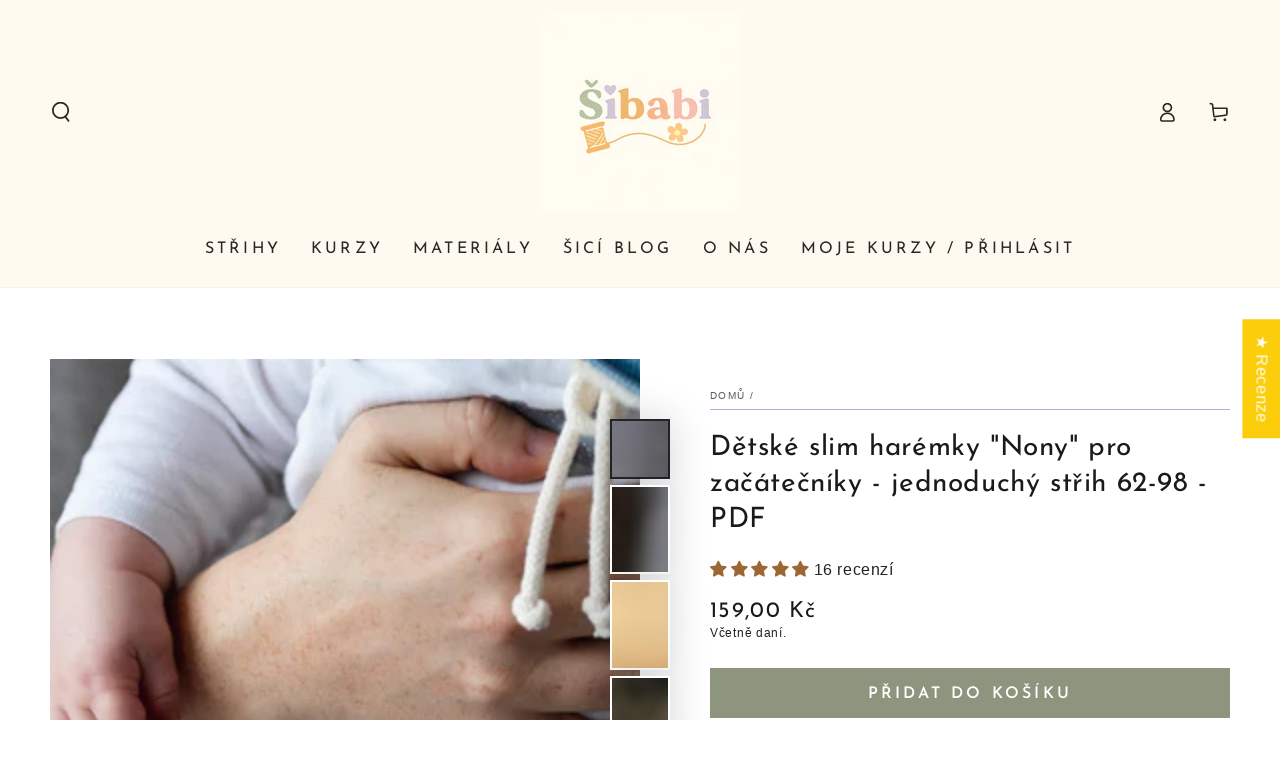

--- FILE ---
content_type: text/html; charset=utf-8
request_url: https://sibabi.cz/products/detske-klasicke-leginy-do-gumy-s-sirsi-nohavici
body_size: 71397
content:
<!doctype html>
<html class="no-js" lang="cs">
  <head>
	<!-- Added by AVADA SEO Suite -->
	


	<!-- /Added by AVADA SEO Suite -->
 
<meta charset="utf-8">
    <meta http-equiv="X-UA-Compatible" content="IE=edge">
    <meta name="viewport" content="width=device-width,initial-scale=1">
    <meta name="theme-color" content="">
    <link rel="canonical" href="https://sibabi.cz/products/detske-klasicke-leginy-do-gumy-s-sirsi-nohavici">
    <link rel="preconnect" href="https://cdn.shopify.com" crossorigin><link rel="icon" type="image/png" href="//sibabi.cz/cdn/shop/files/6e704d14-5f91-427d-b4ec-673b02f51dd5.png?crop=center&height=32&v=1753689695&width=32"><link rel="preconnect" href="https://fonts.shopifycdn.com" crossorigin><title>
      Dětské harémky pro začátečníky - jednoduchý PDF střih Nony 62-98 | Šibabi.cz
</title><meta name="description" content="Jednoduchý PDF střih na dětské slim harémky pro začátečníky. Kulatý sed, základní švy, fotonávod krok za krokem. Velikosti 62-98. Ideální první projekt!">

<meta property="og:site_name" content="Šibabi.cz">
<meta property="og:url" content="https://sibabi.cz/products/detske-klasicke-leginy-do-gumy-s-sirsi-nohavici">
<meta property="og:title" content="Dětské harémky pro začátečníky - jednoduchý PDF střih Nony 62-98 | Šibabi.cz">
<meta property="og:type" content="product">
<meta property="og:description" content="Jednoduchý PDF střih na dětské slim harémky pro začátečníky. Kulatý sed, základní švy, fotonávod krok za krokem. Velikosti 62-98. Ideální první projekt!"><meta property="og:image" content="http://sibabi.cz/cdn/shop/files/KopienavrhuRomperoli.png?v=1714136218">
  <meta property="og:image:secure_url" content="https://sibabi.cz/cdn/shop/files/KopienavrhuRomperoli.png?v=1714136218">
  <meta property="og:image:width" content="1875">
  <meta property="og:image:height" content="1875"><meta property="og:price:amount" content="159,00">
  <meta property="og:price:currency" content="CZK"><meta name="twitter:card" content="summary_large_image">
<meta name="twitter:title" content="Dětské harémky pro začátečníky - jednoduchý PDF střih Nony 62-98 | Šibabi.cz">
<meta name="twitter:description" content="Jednoduchý PDF střih na dětské slim harémky pro začátečníky. Kulatý sed, základní švy, fotonávod krok za krokem. Velikosti 62-98. Ideální první projekt!">


    <script src="//sibabi.cz/cdn/shop/t/10/assets/vendor-v4.js" defer="defer"></script>
    <script src="//sibabi.cz/cdn/shop/t/10/assets/pubsub.js?v=104623417541739052901706705666" defer="defer"></script>
    <script src="//sibabi.cz/cdn/shop/t/10/assets/global.js?v=91536159959468890821706705666" defer="defer"></script><script>window.performance && window.performance.mark && window.performance.mark('shopify.content_for_header.start');</script><meta name="google-site-verification" content="Qboq81qZr3KLSevkszzKlBcjZ8yzf20LThEru7q2G9k">
<meta id="shopify-digital-wallet" name="shopify-digital-wallet" content="/72550973717/digital_wallets/dialog">
<meta name="shopify-checkout-api-token" content="6492d21a7b17da70dcf92311c744738d">
<meta id="in-context-paypal-metadata" data-shop-id="72550973717" data-venmo-supported="false" data-environment="production" data-locale="en_US" data-paypal-v4="true" data-currency="CZK">
<link rel="alternate" hreflang="x-default" href="https://sibabi.cz/products/detske-klasicke-leginy-do-gumy-s-sirsi-nohavici">
<link rel="alternate" hreflang="cs" href="https://sibabi.cz/products/detske-klasicke-leginy-do-gumy-s-sirsi-nohavici">
<link rel="alternate" hreflang="en" href="https://sibabi.cz/en/products/detske-klasicke-leginy-do-gumy-s-sirsi-nohavici">
<link rel="alternate" hreflang="de" href="https://sibabi.cz/de/products/detske-klasicke-leginy-do-gumy-s-sirsi-nohavici">
<link rel="alternate" hreflang="fr" href="https://sibabi.cz/fr/products/detske-klasicke-leginy-do-gumy-s-sirsi-nohavici">
<link rel="alternate" hreflang="pl" href="https://sibabi.cz/pl/products/detske-klasicke-leginy-do-gumy-s-sirsi-nohavici">
<link rel="alternate" hreflang="es" href="https://sibabi.cz/es/products/detske-klasicke-leginy-do-gumy-s-sirsi-nohavici">
<link rel="alternate" hreflang="sk" href="https://sibabi.cz/sk/products/detske-klasicke-leginy-do-gumy-s-sirsi-nohavici">
<link rel="alternate" hreflang="sv" href="https://sibabi.cz/sv/products/detske-klasicke-leginy-do-gumy-s-sirsi-nohavici">
<link rel="alternate" hreflang="sl" href="https://sibabi.cz/sl/products/detske-klasicke-leginy-do-gumy-s-sirsi-nohavici">
<link rel="alternate" hreflang="hu" href="https://sibabi.cz/hu/products/detske-klasicke-leginy-do-gumy-s-sirsi-nohavici">
<link rel="alternate" type="application/json+oembed" href="https://sibabi.cz/products/detske-klasicke-leginy-do-gumy-s-sirsi-nohavici.oembed">
<script async="async" src="/checkouts/internal/preloads.js?locale=cs-CZ"></script>
<script id="apple-pay-shop-capabilities" type="application/json">{"shopId":72550973717,"countryCode":"CZ","currencyCode":"CZK","merchantCapabilities":["supports3DS"],"merchantId":"gid:\/\/shopify\/Shop\/72550973717","merchantName":"Šibabi.cz","requiredBillingContactFields":["postalAddress","email","phone"],"requiredShippingContactFields":["postalAddress","email","phone"],"shippingType":"shipping","supportedNetworks":["visa","maestro","masterCard","amex"],"total":{"type":"pending","label":"Šibabi.cz","amount":"1.00"},"shopifyPaymentsEnabled":true,"supportsSubscriptions":true}</script>
<script id="shopify-features" type="application/json">{"accessToken":"6492d21a7b17da70dcf92311c744738d","betas":["rich-media-storefront-analytics"],"domain":"sibabi.cz","predictiveSearch":true,"shopId":72550973717,"locale":"cs"}</script>
<script>var Shopify = Shopify || {};
Shopify.shop = "sibabi-cz.myshopify.com";
Shopify.locale = "cs";
Shopify.currency = {"active":"CZK","rate":"1.0"};
Shopify.country = "CZ";
Shopify.theme = {"name":"Kopie: Be Yours","id":157842374987,"schema_name":"Be Yours","schema_version":"7.1.1","theme_store_id":1399,"role":"main"};
Shopify.theme.handle = "null";
Shopify.theme.style = {"id":null,"handle":null};
Shopify.cdnHost = "sibabi.cz/cdn";
Shopify.routes = Shopify.routes || {};
Shopify.routes.root = "/";</script>
<script type="module">!function(o){(o.Shopify=o.Shopify||{}).modules=!0}(window);</script>
<script>!function(o){function n(){var o=[];function n(){o.push(Array.prototype.slice.apply(arguments))}return n.q=o,n}var t=o.Shopify=o.Shopify||{};t.loadFeatures=n(),t.autoloadFeatures=n()}(window);</script>
<script id="shop-js-analytics" type="application/json">{"pageType":"product"}</script>
<script defer="defer" async type="module" src="//sibabi.cz/cdn/shopifycloud/shop-js/modules/v2/client.init-shop-cart-sync_Dzy5f-3J.cs.esm.js"></script>
<script defer="defer" async type="module" src="//sibabi.cz/cdn/shopifycloud/shop-js/modules/v2/chunk.common_yrEPTT34.esm.js"></script>
<script type="module">
  await import("//sibabi.cz/cdn/shopifycloud/shop-js/modules/v2/client.init-shop-cart-sync_Dzy5f-3J.cs.esm.js");
await import("//sibabi.cz/cdn/shopifycloud/shop-js/modules/v2/chunk.common_yrEPTT34.esm.js");

  window.Shopify.SignInWithShop?.initShopCartSync?.({"fedCMEnabled":true,"windoidEnabled":true});

</script>
<script id="__st">var __st={"a":72550973717,"offset":3600,"reqid":"e1688188-770b-4379-ac3b-e3b50c4e6957-1768788779","pageurl":"sibabi.cz\/products\/detske-klasicke-leginy-do-gumy-s-sirsi-nohavici","u":"363d78ff2434","p":"product","rtyp":"product","rid":8163517333781};</script>
<script>window.ShopifyPaypalV4VisibilityTracking = true;</script>
<script id="captcha-bootstrap">!function(){'use strict';const t='contact',e='account',n='new_comment',o=[[t,t],['blogs',n],['comments',n],[t,'customer']],c=[[e,'customer_login'],[e,'guest_login'],[e,'recover_customer_password'],[e,'create_customer']],r=t=>t.map((([t,e])=>`form[action*='/${t}']:not([data-nocaptcha='true']) input[name='form_type'][value='${e}']`)).join(','),a=t=>()=>t?[...document.querySelectorAll(t)].map((t=>t.form)):[];function s(){const t=[...o],e=r(t);return a(e)}const i='password',u='form_key',d=['recaptcha-v3-token','g-recaptcha-response','h-captcha-response',i],f=()=>{try{return window.sessionStorage}catch{return}},m='__shopify_v',_=t=>t.elements[u];function p(t,e,n=!1){try{const o=window.sessionStorage,c=JSON.parse(o.getItem(e)),{data:r}=function(t){const{data:e,action:n}=t;return t[m]||n?{data:e,action:n}:{data:t,action:n}}(c);for(const[e,n]of Object.entries(r))t.elements[e]&&(t.elements[e].value=n);n&&o.removeItem(e)}catch(o){console.error('form repopulation failed',{error:o})}}const l='form_type',E='cptcha';function T(t){t.dataset[E]=!0}const w=window,h=w.document,L='Shopify',v='ce_forms',y='captcha';let A=!1;((t,e)=>{const n=(g='f06e6c50-85a8-45c8-87d0-21a2b65856fe',I='https://cdn.shopify.com/shopifycloud/storefront-forms-hcaptcha/ce_storefront_forms_captcha_hcaptcha.v1.5.2.iife.js',D={infoText:'Chráněno technologií hCaptcha',privacyText:'Ochrana osobních údajů',termsText:'Podmínky'},(t,e,n)=>{const o=w[L][v],c=o.bindForm;if(c)return c(t,g,e,D).then(n);var r;o.q.push([[t,g,e,D],n]),r=I,A||(h.body.append(Object.assign(h.createElement('script'),{id:'captcha-provider',async:!0,src:r})),A=!0)});var g,I,D;w[L]=w[L]||{},w[L][v]=w[L][v]||{},w[L][v].q=[],w[L][y]=w[L][y]||{},w[L][y].protect=function(t,e){n(t,void 0,e),T(t)},Object.freeze(w[L][y]),function(t,e,n,w,h,L){const[v,y,A,g]=function(t,e,n){const i=e?o:[],u=t?c:[],d=[...i,...u],f=r(d),m=r(i),_=r(d.filter((([t,e])=>n.includes(e))));return[a(f),a(m),a(_),s()]}(w,h,L),I=t=>{const e=t.target;return e instanceof HTMLFormElement?e:e&&e.form},D=t=>v().includes(t);t.addEventListener('submit',(t=>{const e=I(t);if(!e)return;const n=D(e)&&!e.dataset.hcaptchaBound&&!e.dataset.recaptchaBound,o=_(e),c=g().includes(e)&&(!o||!o.value);(n||c)&&t.preventDefault(),c&&!n&&(function(t){try{if(!f())return;!function(t){const e=f();if(!e)return;const n=_(t);if(!n)return;const o=n.value;o&&e.removeItem(o)}(t);const e=Array.from(Array(32),(()=>Math.random().toString(36)[2])).join('');!function(t,e){_(t)||t.append(Object.assign(document.createElement('input'),{type:'hidden',name:u})),t.elements[u].value=e}(t,e),function(t,e){const n=f();if(!n)return;const o=[...t.querySelectorAll(`input[type='${i}']`)].map((({name:t})=>t)),c=[...d,...o],r={};for(const[a,s]of new FormData(t).entries())c.includes(a)||(r[a]=s);n.setItem(e,JSON.stringify({[m]:1,action:t.action,data:r}))}(t,e)}catch(e){console.error('failed to persist form',e)}}(e),e.submit())}));const S=(t,e)=>{t&&!t.dataset[E]&&(n(t,e.some((e=>e===t))),T(t))};for(const o of['focusin','change'])t.addEventListener(o,(t=>{const e=I(t);D(e)&&S(e,y())}));const B=e.get('form_key'),M=e.get(l),P=B&&M;t.addEventListener('DOMContentLoaded',(()=>{const t=y();if(P)for(const e of t)e.elements[l].value===M&&p(e,B);[...new Set([...A(),...v().filter((t=>'true'===t.dataset.shopifyCaptcha))])].forEach((e=>S(e,t)))}))}(h,new URLSearchParams(w.location.search),n,t,e,['guest_login'])})(!0,!0)}();</script>
<script integrity="sha256-4kQ18oKyAcykRKYeNunJcIwy7WH5gtpwJnB7kiuLZ1E=" data-source-attribution="shopify.loadfeatures" defer="defer" src="//sibabi.cz/cdn/shopifycloud/storefront/assets/storefront/load_feature-a0a9edcb.js" crossorigin="anonymous"></script>
<script data-source-attribution="shopify.dynamic_checkout.dynamic.init">var Shopify=Shopify||{};Shopify.PaymentButton=Shopify.PaymentButton||{isStorefrontPortableWallets:!0,init:function(){window.Shopify.PaymentButton.init=function(){};var t=document.createElement("script");t.src="https://sibabi.cz/cdn/shopifycloud/portable-wallets/latest/portable-wallets.cs.js",t.type="module",document.head.appendChild(t)}};
</script>
<script data-source-attribution="shopify.dynamic_checkout.buyer_consent">
  function portableWalletsHideBuyerConsent(e){var t=document.getElementById("shopify-buyer-consent"),n=document.getElementById("shopify-subscription-policy-button");t&&n&&(t.classList.add("hidden"),t.setAttribute("aria-hidden","true"),n.removeEventListener("click",e))}function portableWalletsShowBuyerConsent(e){var t=document.getElementById("shopify-buyer-consent"),n=document.getElementById("shopify-subscription-policy-button");t&&n&&(t.classList.remove("hidden"),t.removeAttribute("aria-hidden"),n.addEventListener("click",e))}window.Shopify?.PaymentButton&&(window.Shopify.PaymentButton.hideBuyerConsent=portableWalletsHideBuyerConsent,window.Shopify.PaymentButton.showBuyerConsent=portableWalletsShowBuyerConsent);
</script>
<script data-source-attribution="shopify.dynamic_checkout.cart.bootstrap">document.addEventListener("DOMContentLoaded",(function(){function t(){return document.querySelector("shopify-accelerated-checkout-cart, shopify-accelerated-checkout")}if(t())Shopify.PaymentButton.init();else{new MutationObserver((function(e,n){t()&&(Shopify.PaymentButton.init(),n.disconnect())})).observe(document.body,{childList:!0,subtree:!0})}}));
</script>
<link id="shopify-accelerated-checkout-styles" rel="stylesheet" media="screen" href="https://sibabi.cz/cdn/shopifycloud/portable-wallets/latest/accelerated-checkout-backwards-compat.css" crossorigin="anonymous">
<style id="shopify-accelerated-checkout-cart">
        #shopify-buyer-consent {
  margin-top: 1em;
  display: inline-block;
  width: 100%;
}

#shopify-buyer-consent.hidden {
  display: none;
}

#shopify-subscription-policy-button {
  background: none;
  border: none;
  padding: 0;
  text-decoration: underline;
  font-size: inherit;
  cursor: pointer;
}

#shopify-subscription-policy-button::before {
  box-shadow: none;
}

      </style>
<script id="sections-script" data-sections="header" defer="defer" src="//sibabi.cz/cdn/shop/t/10/compiled_assets/scripts.js?7311"></script>
<script>window.performance && window.performance.mark && window.performance.mark('shopify.content_for_header.end');</script>
<style data-shopify>
  
  
  
  @font-face {
  font-family: "Josefin Sans";
  font-weight: 400;
  font-style: normal;
  font-display: swap;
  src: url("//sibabi.cz/cdn/fonts/josefin_sans/josefinsans_n4.70f7efd699799949e6d9f99bc20843a2c86a2e0f.woff2") format("woff2"),
       url("//sibabi.cz/cdn/fonts/josefin_sans/josefinsans_n4.35d308a1bdf56e5556bc2ac79702c721e4e2e983.woff") format("woff");
}

  @font-face {
  font-family: "Josefin Sans";
  font-weight: 600;
  font-style: normal;
  font-display: swap;
  src: url("//sibabi.cz/cdn/fonts/josefin_sans/josefinsans_n6.afe095792949c54ae236c64ec95a9caea4be35d6.woff2") format("woff2"),
       url("//sibabi.cz/cdn/fonts/josefin_sans/josefinsans_n6.0ea222c12f299e43fa61b9245ec23b623ebeb1e9.woff") format("woff");
}


  :root {
    --font-body-family: "system_ui", -apple-system, 'Segoe UI', Roboto, 'Helvetica Neue', 'Noto Sans', 'Liberation Sans', Arial, sans-serif, 'Apple Color Emoji', 'Segoe UI Emoji', 'Segoe UI Symbol', 'Noto Color Emoji';
    --font-body-style: normal;
    --font-body-weight: 400;

    --font-heading-family: "Josefin Sans", sans-serif;
    --font-heading-style: normal;
    --font-heading-weight: 400;

    --font-body-scale: 1.0;
    --font-heading-scale: 1.0;

    --font-navigation-family: var(--font-heading-family);
    --font-navigation-size: 16px;
    --font-navigation-weight: var(--font-heading-weight);
    --font-button-family: var(--font-heading-family);
    --font-button-size: 16px;
    --font-button-baseline: 0.3rem;
    --font-price-family: var(--font-heading-family);
    --font-price-scale: var(--font-heading-scale);

    --color-base-text: 33, 35, 38;
    --color-base-background: 255, 255, 255;
    --color-base-solid-button-labels: 255, 255, 255;
    --color-base-outline-button-labels: 26, 27, 24;
    --color-base-accent: 141, 149, 126;
    --color-base-heading: 26, 27, 24;
    --color-base-border: 188, 170, 216;
    --color-placeholder: 254, 239, 211;
    --color-overlay: 168, 185, 154;
    --color-keyboard-focus: 135, 173, 245;
    --color-shadow: 168, 232, 226;
    --shadow-opacity: 1;

    --color-background-dark: 235, 235, 235;
    --color-price: #1a1b18;
    --color-sale-price: #d72c0d;
    --color-sale-badge-background: #d72c0d;
    --color-reviews: #feefd3;
    --color-critical: #d72c0d;
    --color-success: #008060;
    --color-highlight: 168, 185, 154;

    --payment-terms-background-color: #ffffff;
    --page-width: 160rem;
    --page-width-margin: 0rem;

    --card-color-scheme: var(--color-placeholder);
    --card-text-alignment: start;
    --card-flex-alignment: flex-start;
    --card-image-padding: 0px;
    --card-border-width: 0px;
    --card-radius: 0px;
    --card-shadow-horizontal-offset: 0px;
    --card-shadow-vertical-offset: 0px;
    
    --button-radius: 0px;
    --button-border-width: 2px;
    --button-shadow-horizontal-offset: 0px;
    --button-shadow-vertical-offset: 0px;

    --spacing-sections-desktop: 0px;
    --spacing-sections-mobile: 0px;

    --gradient-free-ship-progress: linear-gradient(325deg,#F9423A 0,#F1E04D 100%);
    --gradient-free-ship-complete: linear-gradient(325deg, #049cff 0, #35ee7a 100%);
  }

  *,
  *::before,
  *::after {
    box-sizing: inherit;
  }

  html {
    box-sizing: border-box;
    font-size: calc(var(--font-body-scale) * 62.5%);
    height: 100%;
  }

  body {
    min-height: 100%;
    margin: 0;
    font-size: 1.5rem;
    letter-spacing: 0.06rem;
    line-height: calc(1 + 0.8 / var(--font-body-scale));
    font-family: var(--font-body-family);
    font-style: var(--font-body-style);
    font-weight: var(--font-body-weight);
  }

  @media screen and (min-width: 750px) {
    body {
      font-size: 1.6rem;
    }
  }</style><svg viewBox="0 0 122 53" fill="none" style="display:none;"><defs><path id="hlCircle" d="M119.429 6.64904C100.715 1.62868 55.3088 -4.62247 23.3966 10.5358C-8.5157 25.694 0.331084 39.5052 9.60732 45.0305C18.8835 50.5558 53.0434 57.468 96.7751 45.0305C111.541 40.8309 135.673 24.379 109.087 13.4508C105.147 11.8313 93.2293 8.5924 77.0761 8.5924" stroke="currentColor" stroke-linecap="round" stroke-linejoin="round"></path></defs></svg><link href="//sibabi.cz/cdn/shop/t/10/assets/base.css?v=50091960391501907911706705666" rel="stylesheet" type="text/css" media="all" /><link rel="preload" as="font" href="//sibabi.cz/cdn/fonts/josefin_sans/josefinsans_n4.70f7efd699799949e6d9f99bc20843a2c86a2e0f.woff2" type="font/woff2" crossorigin><link rel="stylesheet" href="//sibabi.cz/cdn/shop/t/10/assets/component-predictive-search.css?v=171241558667998333131706705666" media="print" onload="this.media='all'"><link rel="stylesheet" href="//sibabi.cz/cdn/shop/t/10/assets/component-quick-view.css?v=74011563189484492361706705666" media="print" onload="this.media='all'"><link rel="stylesheet" href="//sibabi.cz/cdn/shop/t/10/assets/component-color-swatches.css?v=103905711642914497571706705666" media="print" onload="this.media='all'"><script>
    document.documentElement.classList.replace('no-js', 'js');
  
    window.theme = window.theme || {};

    theme.routes = {
      root_url: '/',
      cart_url: '/cart',
      cart_add_url: '/cart/add',
      cart_change_url: '/cart/change',
      cart_update_url: '/cart/update',
      search_url: '/search',
      predictive_search_url: '/search/suggest'
    };

    theme.cartStrings = {
      error: `Při aktualizaci vašeho košíku došlo k chybě. Prosím zkuste to znovu.`,
      quantityError: `Do košíku můžete přidat pouze [quantity] této položky.`
    };

    theme.variantStrings = {
      addToCart: `Přidat do košíku`,
      soldOut: `Vyprodáno`,
      unavailable: `Nedostupné`,
      preOrder: `Předobjednávka`
    };

    theme.accessibilityStrings = {
      imageAvailable: `Obrázek [index] je nyní dostupný v zobrazení galerie`,
      shareSuccess: `Odkaz zkopírován do schránky!`
    }

    theme.dateStrings = {
      d: `D`,
      day: `Den`,
      days: `Dny`,
      hour: `Hodina`,
      hours: `Hodin`,
      minute: `Minuta`,
      minutes: `Minut`,
      second: `Druhý`,
      seconds: `Sekundy`
    };theme.shopSettings = {
      moneyFormat: "\u003cspan class=trans-money\u003e{{amount_with_comma_separator}} Kč\u003c\/span\u003e",
      isoCode: "CZK",
      cartDrawer: true,
      currencyCode: true
    };

    theme.settings = {
      themeName: 'Be Yours',
      themeVersion: '7.1.1',
      agencyId: ''
    };
  </script>
  






<script>
	window.StoreCreditInit = {
		shop: 'sibabi-cz.myshopify.com',
		cashback_widget_status: 1
	}
</script>




<!-- BEGIN app block: shopify://apps/judge-me-reviews/blocks/judgeme_core/61ccd3b1-a9f2-4160-9fe9-4fec8413e5d8 --><!-- Start of Judge.me Core -->






<link rel="dns-prefetch" href="https://cdnwidget.judge.me">
<link rel="dns-prefetch" href="https://cdn.judge.me">
<link rel="dns-prefetch" href="https://cdn1.judge.me">
<link rel="dns-prefetch" href="https://api.judge.me">

<script data-cfasync='false' class='jdgm-settings-script'>window.jdgmSettings={"pagination":5,"disable_web_reviews":false,"badge_no_review_text":"Žádné recenze","badge_n_reviews_text":"{{ n }} recenze/recenzí","hide_badge_preview_if_no_reviews":true,"badge_hide_text":false,"enforce_center_preview_badge":false,"widget_title":"Recenze zákazníků","widget_open_form_text":"Napsat recenzi","widget_close_form_text":"Zrušit recenzi","widget_refresh_page_text":"Obnovit stránku","widget_summary_text":"Na základě {{ number_of_reviews }} recenze/recenzí","widget_no_review_text":"Buďte první, kdo napíše recenzi","widget_name_field_text":"Jméno pro zobrazení","widget_verified_name_field_text":"Ověřené jméno (veřejné)","widget_name_placeholder_text":"Jméno pro zobrazení","widget_required_field_error_text":"Toto pole je povinné.","widget_email_field_text":"E-mailová adresa","widget_verified_email_field_text":"Ověřený e-mail (soukromý, nelze upravit)","widget_email_placeholder_text":"Vaše e-mailová adresa","widget_email_field_error_text":"Zadejte prosím platnou e-mailovou adresu.","widget_rating_field_text":"Hodnocení","widget_review_title_field_text":"Název recenze","widget_review_title_placeholder_text":"Dejte své recenzi název","widget_review_body_field_text":"Obsah recenze","widget_review_body_placeholder_text":"Začněte psát zde...","widget_pictures_field_text":"Obrázek/Video (volitelné)","widget_submit_review_text":"Odeslat recenzi","widget_submit_verified_review_text":"Odeslat ověřenou recenzi","widget_submit_success_msg_with_auto_publish":"Děkujeme! Prosím obnovte stránku za několik okamžiků, abyste viděli svou recenzi. Můžete odstranit nebo upravit svou recenzi přihlášením do \u003ca href='https://judge.me/login' target='_blank' rel='nofollow noopener'\u003eJudge.me\u003c/a\u003e","widget_submit_success_msg_no_auto_publish":"Děkujeme! Vaše recenze bude zveřejněna, jakmile ji schválí správce obchodu. Můžete odstranit nebo upravit svou recenzi přihlášením do \u003ca href='https://judge.me/login' target='_blank' rel='nofollow noopener'\u003eJudge.me\u003c/a\u003e","widget_show_default_reviews_out_of_total_text":"Zobrazuje se {{ n_reviews_shown }} z {{ n_reviews }} recenzí.","widget_show_all_link_text":"Zobrazit vše","widget_show_less_link_text":"Zobrazit méně","widget_author_said_text":"{{ reviewer_name }} řekl/a:","widget_days_text":"před {{ n }} dny","widget_weeks_text":"před {{ n }} týdnem/týdny","widget_months_text":"před {{ n }} měsícem/měsíci","widget_years_text":"před {{ n }} rokem/lety","widget_yesterday_text":"Včera","widget_today_text":"Dnes","widget_replied_text":"\u003e\u003e {{ shop_name }} odpověděl/a:","widget_read_more_text":"Číst více","widget_reviewer_name_as_initial":"last_initial","widget_rating_filter_color":"","widget_rating_filter_see_all_text":"Zobrazit všechny recenze","widget_sorting_most_recent_text":"Nejnovější","widget_sorting_highest_rating_text":"Nejvyšší hodnocení","widget_sorting_lowest_rating_text":"Nejnižší hodnocení","widget_sorting_with_pictures_text":"Pouze obrázky","widget_sorting_most_helpful_text":"Nejužitečnější","widget_open_question_form_text":"Položit otázku","widget_reviews_subtab_text":"Recenze","widget_questions_subtab_text":"Otázky","widget_question_label_text":"Otázka","widget_answer_label_text":"Odpověď","widget_question_placeholder_text":"Napište svou otázku zde","widget_submit_question_text":"Odeslat otázku","widget_question_submit_success_text":"Děkujeme za vaši otázku! Budeme vás informovat, jakmile na ni někdo odpoví.","verified_badge_text":"Ověřeno","verified_badge_bg_color":"","verified_badge_text_color":"","verified_badge_placement":"left-of-reviewer-name","widget_review_max_height":"","widget_hide_border":false,"widget_social_share":true,"widget_thumb":true,"widget_review_location_show":true,"widget_location_format":"","all_reviews_include_out_of_store_products":true,"all_reviews_out_of_store_text":"(mimo obchod)","all_reviews_pagination":100,"all_reviews_product_name_prefix_text":"o","enable_review_pictures":true,"enable_question_anwser":false,"widget_theme":"carousel","review_date_format":"mm/dd/yyyy","default_sort_method":"pictures-first","widget_product_reviews_subtab_text":"Recenze produktů","widget_shop_reviews_subtab_text":"Recenze obchodu","widget_other_products_reviews_text":"Recenze pro ostatní produkty","widget_store_reviews_subtab_text":"Recenze obchodu","widget_no_store_reviews_text":"Tento obchod dosud neobdržel žádné recenze","widget_web_restriction_product_reviews_text":"Tento produkt ještě nemá žádné recenze","widget_no_items_text":"Nenalezeny žádné položky","widget_show_more_text":"Zobrazit více","widget_write_a_store_review_text":"Napsat recenzi obchodu","widget_other_languages_heading":"Recenze v jiných jazycích","widget_translate_review_text":"Přeložit recenzi do {{ language }}","widget_translating_review_text":"Překládá se...","widget_show_original_translation_text":"Zobrazit originál ({{ language }})","widget_translate_review_failed_text":"Recenzi se nepodařilo přeložit.","widget_translate_review_retry_text":"Zkusit znovu","widget_translate_review_try_again_later_text":"Zkuste to znovu později","show_product_url_for_grouped_product":false,"widget_sorting_pictures_first_text":"Obrázky jako první","show_pictures_on_all_rev_page_mobile":false,"show_pictures_on_all_rev_page_desktop":false,"floating_tab_hide_mobile_install_preference":false,"floating_tab_button_name":"★ Recenze","floating_tab_title":"Nechte zákazníky mluvit za nás","floating_tab_button_color":"","floating_tab_button_background_color":"","floating_tab_url":"","floating_tab_url_enabled":false,"floating_tab_tab_style":"text","all_reviews_text_badge_text":"Zákazníci nás hodnotí {{ shop.metafields.judgeme.all_reviews_rating | round: 1 }}/5 na základě {{ shop.metafields.judgeme.all_reviews_count }} recenzí.","all_reviews_text_badge_text_branded_style":"{{ shop.metafields.judgeme.all_reviews_rating | round: 1 }} z 5 hvězdiček na základě {{ shop.metafields.judgeme.all_reviews_count }} recenzí","is_all_reviews_text_badge_a_link":false,"show_stars_for_all_reviews_text_badge":false,"all_reviews_text_badge_url":"","all_reviews_text_style":"text","all_reviews_text_color_style":"judgeme_brand_color","all_reviews_text_color":"#108474","all_reviews_text_show_jm_brand":true,"featured_carousel_show_header":true,"featured_carousel_title":"Zákaznické recenze mluví za vše","testimonials_carousel_title":"Zákazníci nás říkají","videos_carousel_title":"Skutečné příběhy zákazníků","cards_carousel_title":"Zákazníci nás říkají","featured_carousel_count_text":"z {{ n }} recenzí","featured_carousel_add_link_to_all_reviews_page":false,"featured_carousel_url":"","featured_carousel_show_images":true,"featured_carousel_autoslide_interval":5,"featured_carousel_arrows_on_the_sides":true,"featured_carousel_height":250,"featured_carousel_width":80,"featured_carousel_image_size":0,"featured_carousel_image_height":250,"featured_carousel_arrow_color":"#eeeeee","verified_count_badge_style":"vintage","verified_count_badge_orientation":"horizontal","verified_count_badge_color_style":"judgeme_brand_color","verified_count_badge_color":"#108474","is_verified_count_badge_a_link":false,"verified_count_badge_url":"","verified_count_badge_show_jm_brand":true,"widget_rating_preset_default":5,"widget_first_sub_tab":"product-reviews","widget_show_histogram":true,"widget_histogram_use_custom_color":false,"widget_pagination_use_custom_color":false,"widget_star_use_custom_color":false,"widget_verified_badge_use_custom_color":false,"widget_write_review_use_custom_color":false,"picture_reminder_submit_button":"Upload Pictures","enable_review_videos":false,"mute_video_by_default":false,"widget_sorting_videos_first_text":"Videa jako první","widget_review_pending_text":"Čeká na schválení","featured_carousel_items_for_large_screen":5,"social_share_options_order":"Facebook,Twitter","remove_microdata_snippet":true,"disable_json_ld":false,"enable_json_ld_products":false,"preview_badge_show_question_text":false,"preview_badge_no_question_text":"Žádné otázky","preview_badge_n_question_text":"{{ number_of_questions }} otázka/otázek","qa_badge_show_icon":false,"qa_badge_position":"same-row","remove_judgeme_branding":false,"widget_add_search_bar":false,"widget_search_bar_placeholder":"Hledat","widget_sorting_verified_only_text":"Pouze ověřené","featured_carousel_theme":"gallery","featured_carousel_show_rating":true,"featured_carousel_show_title":true,"featured_carousel_show_body":true,"featured_carousel_show_date":false,"featured_carousel_show_reviewer":true,"featured_carousel_show_product":false,"featured_carousel_header_background_color":"#108474","featured_carousel_header_text_color":"#ffffff","featured_carousel_name_product_separator":"reviewed","featured_carousel_full_star_background":"#108474","featured_carousel_empty_star_background":"#dadada","featured_carousel_vertical_theme_background":"#f9fafb","featured_carousel_verified_badge_enable":true,"featured_carousel_verified_badge_color":"#E9E61E","featured_carousel_border_style":"round","featured_carousel_review_line_length_limit":3,"featured_carousel_more_reviews_button_text":"Číst více recenzí","featured_carousel_view_product_button_text":"Zobrazit produkt","all_reviews_page_load_reviews_on":"scroll","all_reviews_page_load_more_text":"Načíst více recenzí","disable_fb_tab_reviews":false,"enable_ajax_cdn_cache":false,"widget_advanced_speed_features":5,"widget_public_name_text":"zobrazeno veřejně jako","default_reviewer_name":"John Smith","default_reviewer_name_has_non_latin":true,"widget_reviewer_anonymous":"Anonymní","medals_widget_title":"Judge.me Medaile za recenze","medals_widget_background_color":"#f9fafb","medals_widget_position":"footer_all_pages","medals_widget_border_color":"#f9fafb","medals_widget_verified_text_position":"left","medals_widget_use_monochromatic_version":false,"medals_widget_elements_color":"#108474","show_reviewer_avatar":true,"widget_invalid_yt_video_url_error_text":"Neplatná URL adresa YouTube videa","widget_max_length_field_error_text":"Zadejte prosím ne více než {0} znaků.","widget_show_country_flag":true,"widget_show_collected_via_shop_app":true,"widget_verified_by_shop_badge_style":"light","widget_verified_by_shop_text":"Ověřeno obchodem","widget_show_photo_gallery":true,"widget_load_with_code_splitting":true,"widget_ugc_install_preference":false,"widget_ugc_title":"Vyrobeno námi, sdíleno vámi","widget_ugc_subtitle":"Označte nás, abyste viděli svou fotografii na naší stránce","widget_ugc_arrows_color":"#ffffff","widget_ugc_primary_button_text":"Koupit nyní","widget_ugc_primary_button_background_color":"#108474","widget_ugc_primary_button_text_color":"#ffffff","widget_ugc_primary_button_border_width":"0","widget_ugc_primary_button_border_style":"none","widget_ugc_primary_button_border_color":"#108474","widget_ugc_primary_button_border_radius":"25","widget_ugc_secondary_button_text":"Načíst více","widget_ugc_secondary_button_background_color":"#ffffff","widget_ugc_secondary_button_text_color":"#108474","widget_ugc_secondary_button_border_width":"2","widget_ugc_secondary_button_border_style":"solid","widget_ugc_secondary_button_border_color":"#108474","widget_ugc_secondary_button_border_radius":"25","widget_ugc_reviews_button_text":"Zobrazit recenze","widget_ugc_reviews_button_background_color":"#ffffff","widget_ugc_reviews_button_text_color":"#108474","widget_ugc_reviews_button_border_width":"2","widget_ugc_reviews_button_border_style":"solid","widget_ugc_reviews_button_border_color":"#108474","widget_ugc_reviews_button_border_radius":"25","widget_ugc_reviews_button_link_to":"judgeme-reviews-page","widget_ugc_show_post_date":true,"widget_ugc_max_width":"800","widget_rating_metafield_value_type":true,"widget_primary_color":"#9c6735","widget_enable_secondary_color":false,"widget_secondary_color":"#edf5f5","widget_summary_average_rating_text":"{{ average_rating }} z 5","widget_media_grid_title":"Fotografie a videa zákazníků","widget_media_grid_see_more_text":"Zobrazit více","widget_round_style":true,"widget_show_product_medals":false,"widget_verified_by_judgeme_text":"Ověřeno službou Judge.me","widget_show_store_medals":true,"widget_verified_by_judgeme_text_in_store_medals":"Ověřeno službou Judge.me","widget_media_field_exceed_quantity_message":"Omlouváme se, můžeme přijmout pouze {{ max_media }} pro jednu recenzi.","widget_media_field_exceed_limit_message":"{{ file_name }} je příliš velký, vyberte prosím {{ media_type }} menší než {{ size_limit }}MB.","widget_review_submitted_text":"Recenze odeslána!","widget_question_submitted_text":"Otázka odeslána!","widget_close_form_text_question":"Zrušit","widget_write_your_answer_here_text":"Napište svou odpověď zde","widget_enabled_branded_link":true,"widget_show_collected_by_judgeme":true,"widget_reviewer_name_color":"","widget_write_review_text_color":"","widget_write_review_bg_color":"","widget_collected_by_judgeme_text":"shromážděno službou Judge.me","widget_pagination_type":"standard","widget_load_more_text":"Načíst více","widget_load_more_color":"#108474","widget_full_review_text":"Celá recenze","widget_read_more_reviews_text":"Číst více recenzí","widget_read_questions_text":"Číst otázky","widget_questions_and_answers_text":"Otázky a odpovědi","widget_verified_by_text":"Ověřeno","widget_verified_text":"Ověřeno","widget_number_of_reviews_text":"{{ number_of_reviews }} recenzí","widget_back_button_text":"Zpět","widget_next_button_text":"Další","widget_custom_forms_filter_button":"Filtry","custom_forms_style":"horizontal","widget_show_review_information":false,"how_reviews_are_collected":"Jak jsou recenze shromažďovány?","widget_show_review_keywords":false,"widget_gdpr_statement":"Jak používáme vaše údaje: Budeme vás kontaktovat pouze ohledně recenze, kterou jste zanechali, a pouze v případě potřeby. Odesláním své recenze souhlasíte s \u003ca href='https://judge.me/terms' target='_blank' rel='nofollow noopener'\u003epodmínkami\u003c/a\u003e, \u003ca href='https://judge.me/privacy' target='_blank' rel='nofollow noopener'\u003eochranou soukromí\u003c/a\u003e a \u003ca href='https://judge.me/content-policy' target='_blank' rel='nofollow noopener'\u003eobsahovými zásadami\u003c/a\u003e Judge.me.","widget_multilingual_sorting_enabled":false,"widget_translate_review_content_enabled":false,"widget_translate_review_content_method":"manual","popup_widget_review_selection":"automatically_with_pictures","popup_widget_round_border_style":true,"popup_widget_show_title":true,"popup_widget_show_body":true,"popup_widget_show_reviewer":false,"popup_widget_show_product":true,"popup_widget_show_pictures":true,"popup_widget_use_review_picture":true,"popup_widget_show_on_home_page":true,"popup_widget_show_on_product_page":true,"popup_widget_show_on_collection_page":true,"popup_widget_show_on_cart_page":true,"popup_widget_position":"bottom_left","popup_widget_first_review_delay":5,"popup_widget_duration":5,"popup_widget_interval":5,"popup_widget_review_count":5,"popup_widget_hide_on_mobile":true,"review_snippet_widget_round_border_style":true,"review_snippet_widget_card_color":"#FFFFFF","review_snippet_widget_slider_arrows_background_color":"#FFFFFF","review_snippet_widget_slider_arrows_color":"#000000","review_snippet_widget_star_color":"#E7BC2C","show_product_variant":false,"all_reviews_product_variant_label_text":"Varianta: ","widget_show_verified_branding":true,"widget_ai_summary_title":"Zákazníci říkají","widget_ai_summary_disclaimer":"Souhrn recenzí poháněný umělou inteligencí na základě nedávných zákaznických recenzí","widget_show_ai_summary":false,"widget_show_ai_summary_bg":false,"widget_show_review_title_input":true,"redirect_reviewers_invited_via_email":"review_widget","request_store_review_after_product_review":false,"request_review_other_products_in_order":false,"review_form_color_scheme":"default","review_form_corner_style":"square","review_form_star_color":{},"review_form_text_color":"#333333","review_form_background_color":"#ffffff","review_form_field_background_color":"#fafafa","review_form_button_color":{},"review_form_button_text_color":"#ffffff","review_form_modal_overlay_color":"#000000","review_content_screen_title_text":"Jak byste ohodnotili tento produkt?","review_content_introduction_text":"Byli bychom rádi, kdybyste se podělili o svou zkušenost.","store_review_form_title_text":"Jak byste ohodnotili tento obchod?","store_review_form_introduction_text":"Byli bychom rádi, kdybyste se podělili o svou zkušenost.","show_review_guidance_text":true,"one_star_review_guidance_text":"Slabý","five_star_review_guidance_text":"Výborný","customer_information_screen_title_text":"O vás","customer_information_introduction_text":"Řekněte nám více o sobě.","custom_questions_screen_title_text":"Váš zážitek podrobněji","custom_questions_introduction_text":"Zde je několik otázek, které nám pomohou lépe pochopit váš zážitek.","review_submitted_screen_title_text":"Děkujeme za vaši recenzi!","review_submitted_screen_thank_you_text":"Zpracováváme ji a brzy se objeví v obchodě.","review_submitted_screen_email_verification_text":"Prosím, potvrďte svůj e-mail kliknutím na odkaz, který jsme vám právě poslali. Pomáhá nám to udržet recenze autentické.","review_submitted_request_store_review_text":"Chtěli byste se podělit o svou zkušenost s nakupováním u nás?","review_submitted_review_other_products_text":"Chtěli byste recenzovat tyto produkty?","store_review_screen_title_text":"Chtěli byste se podělit o svou zkušenost s nakupováním u nás?","store_review_introduction_text":"Cítíme se vážně k vaši zpětné vazbě a používáme ji k vylepšení našich produktů a služeb.","reviewer_media_screen_title_picture_text":"Sdílet fotku","reviewer_media_introduction_picture_text":"Nahrajte fotku na podporu své recenze.","reviewer_media_screen_title_video_text":"Sdílet video","reviewer_media_introduction_video_text":"Nahrajte video na podporu své recenze.","reviewer_media_screen_title_picture_or_video_text":"Sdílet fotku nebo video","reviewer_media_introduction_picture_or_video_text":"Nahrajte fotku nebo video na podporu své recenze.","reviewer_media_youtube_url_text":"Vložte svůj Youtube URL zde","advanced_settings_next_step_button_text":"Další","advanced_settings_close_review_button_text":"Zavřít","modal_write_review_flow":false,"write_review_flow_required_text":"Povinné","write_review_flow_privacy_message_text":"Cítíme se vážně k vaši soukromí.","write_review_flow_anonymous_text":"Recenze jako anonymní","write_review_flow_visibility_text":"Toto nebude viditelné pro ostatní zákazníky.","write_review_flow_multiple_selection_help_text":"Vyberte kolik chcete","write_review_flow_single_selection_help_text":"Vyberte jednu možnost","write_review_flow_required_field_error_text":"Toto pole je povinné","write_review_flow_invalid_email_error_text":"Zadejte prosím platnou e-mailovou adresu","write_review_flow_max_length_error_text":"Max. {{ max_length }} znaků.","write_review_flow_media_upload_text":"\u003cb\u003eKlikněte pro nahrání\u003c/b\u003e nebo přetáhněte a pusťte","write_review_flow_gdpr_statement":"Budeme vás kontaktovat pouze v souvislosti s vaší recenzí, pokud to bude nutné. Odesláním recenze souhlasíte s našimi \u003ca href='https://judge.me/terms' target='_blank' rel='nofollow noopener'\u003epodmínkami použití\u003c/a\u003e a \u003ca href='https://judge.me/privacy' target='_blank' rel='nofollow noopener'\u003ezásadami ochrany osobních údajů\u003c/a\u003e.","rating_only_reviews_enabled":false,"show_negative_reviews_help_screen":false,"new_review_flow_help_screen_rating_threshold":3,"negative_review_resolution_screen_title_text":"Řekněte nám více","negative_review_resolution_text":"Vaše zkušenost je pro nás důležitá. Pokud se vyskytly problémy s vaším nákupem, jsme tu, abychom pomohli. Neváhejte nás kontaktovat, rádi bychom měli příležitost věci napravit.","negative_review_resolution_button_text":"Kontaktujte nás","negative_review_resolution_proceed_with_review_text":"Zanechte recenzi","negative_review_resolution_subject":"Problém s nákupem od {{ shop_name }}.{{ order_name }}","preview_badge_collection_page_install_status":false,"widget_review_custom_css":"","preview_badge_custom_css":"","preview_badge_stars_count":"5-stars","featured_carousel_custom_css":"","floating_tab_custom_css":"","all_reviews_widget_custom_css":"","medals_widget_custom_css":"","verified_badge_custom_css":"","all_reviews_text_custom_css":"","transparency_badges_collected_via_store_invite":false,"transparency_badges_from_another_provider":false,"transparency_badges_collected_from_store_visitor":false,"transparency_badges_collected_by_verified_review_provider":false,"transparency_badges_earned_reward":false,"transparency_badges_collected_via_store_invite_text":"Recenze shromážděna prostřednictvím pozvánky na obchod","transparency_badges_from_another_provider_text":"Recenze shromážděna od jiného poskytovatele","transparency_badges_collected_from_store_visitor_text":"Recenze shromážděna od návštěvníka obchodu","transparency_badges_written_in_google_text":"Recenze napsaná v Google","transparency_badges_written_in_etsy_text":"Recenze napsaná v Etsy","transparency_badges_written_in_shop_app_text":"Recenze napsaná v Shop App","transparency_badges_earned_reward_text":"Recenze získala odměnu za budoucí nákup","product_review_widget_per_page":6,"widget_store_review_label_text":"Recenze obchodu","checkout_comment_extension_title_on_product_page":"Customer Comments","checkout_comment_extension_num_latest_comment_show":5,"checkout_comment_extension_format":"name_and_timestamp","checkout_comment_customer_name":"last_initial","checkout_comment_comment_notification":true,"preview_badge_collection_page_install_preference":true,"preview_badge_home_page_install_preference":false,"preview_badge_product_page_install_preference":true,"review_widget_install_preference":"","review_carousel_install_preference":false,"floating_reviews_tab_install_preference":"none","verified_reviews_count_badge_install_preference":false,"all_reviews_text_install_preference":false,"review_widget_best_location":true,"judgeme_medals_install_preference":false,"review_widget_revamp_enabled":false,"review_widget_qna_enabled":false,"review_widget_header_theme":"minimal","review_widget_widget_title_enabled":true,"review_widget_header_text_size":"medium","review_widget_header_text_weight":"regular","review_widget_average_rating_style":"compact","review_widget_bar_chart_enabled":true,"review_widget_bar_chart_type":"numbers","review_widget_bar_chart_style":"standard","review_widget_expanded_media_gallery_enabled":false,"review_widget_reviews_section_theme":"standard","review_widget_image_style":"thumbnails","review_widget_review_image_ratio":"square","review_widget_stars_size":"medium","review_widget_verified_badge":"standard_text","review_widget_review_title_text_size":"medium","review_widget_review_text_size":"medium","review_widget_review_text_length":"medium","review_widget_number_of_columns_desktop":3,"review_widget_carousel_transition_speed":5,"review_widget_custom_questions_answers_display":"always","review_widget_button_text_color":"#FFFFFF","review_widget_text_color":"#000000","review_widget_lighter_text_color":"#7B7B7B","review_widget_corner_styling":"soft","review_widget_review_word_singular":"recenze","review_widget_review_word_plural":"recenze","review_widget_voting_label":"Užitečné?","review_widget_shop_reply_label":"Odpověď od {{ shop_name }}:","review_widget_filters_title":"Filtry","qna_widget_question_word_singular":"Otázka","qna_widget_question_word_plural":"Otázky","qna_widget_answer_reply_label":"Odpověď od {{ answerer_name }}:","qna_content_screen_title_text":"Zadat otázku ohledně tohoto produktu","qna_widget_question_required_field_error_text":"Prosím, zadejte svou otázku.","qna_widget_flow_gdpr_statement":"Budeme vás kontaktovat pouze v souvislosti s vaší otázkou, pokud to bude nutné. Odesláním vaší otázky souhlasíte s našimi \u003ca href='https://judge.me/terms' target='_blank' rel='nofollow noopener'\u003epodmínkami použití\u003c/a\u003e a \u003ca href='https://judge.me/privacy' target='_blank' rel='nofollow noopener'\u003ezásadami ochrany osobních údajů\u003c/a\u003e.","qna_widget_question_submitted_text":"Děkujeme za vaši otázku!","qna_widget_close_form_text_question":"Zavřít","qna_widget_question_submit_success_text":"Obavíme vás e-mailem, když odpovíme na vaši otázku.","all_reviews_widget_v2025_enabled":false,"all_reviews_widget_v2025_header_theme":"default","all_reviews_widget_v2025_widget_title_enabled":true,"all_reviews_widget_v2025_header_text_size":"medium","all_reviews_widget_v2025_header_text_weight":"regular","all_reviews_widget_v2025_average_rating_style":"compact","all_reviews_widget_v2025_bar_chart_enabled":true,"all_reviews_widget_v2025_bar_chart_type":"numbers","all_reviews_widget_v2025_bar_chart_style":"standard","all_reviews_widget_v2025_expanded_media_gallery_enabled":false,"all_reviews_widget_v2025_show_store_medals":true,"all_reviews_widget_v2025_show_photo_gallery":true,"all_reviews_widget_v2025_show_review_keywords":false,"all_reviews_widget_v2025_show_ai_summary":false,"all_reviews_widget_v2025_show_ai_summary_bg":false,"all_reviews_widget_v2025_add_search_bar":false,"all_reviews_widget_v2025_default_sort_method":"most-recent","all_reviews_widget_v2025_reviews_per_page":10,"all_reviews_widget_v2025_reviews_section_theme":"default","all_reviews_widget_v2025_image_style":"thumbnails","all_reviews_widget_v2025_review_image_ratio":"square","all_reviews_widget_v2025_stars_size":"medium","all_reviews_widget_v2025_verified_badge":"bold_badge","all_reviews_widget_v2025_review_title_text_size":"medium","all_reviews_widget_v2025_review_text_size":"medium","all_reviews_widget_v2025_review_text_length":"medium","all_reviews_widget_v2025_number_of_columns_desktop":3,"all_reviews_widget_v2025_carousel_transition_speed":5,"all_reviews_widget_v2025_custom_questions_answers_display":"always","all_reviews_widget_v2025_show_product_variant":false,"all_reviews_widget_v2025_show_reviewer_avatar":true,"all_reviews_widget_v2025_reviewer_name_as_initial":"","all_reviews_widget_v2025_review_location_show":false,"all_reviews_widget_v2025_location_format":"","all_reviews_widget_v2025_show_country_flag":false,"all_reviews_widget_v2025_verified_by_shop_badge_style":"light","all_reviews_widget_v2025_social_share":false,"all_reviews_widget_v2025_social_share_options_order":"Facebook,Twitter,LinkedIn,Pinterest","all_reviews_widget_v2025_pagination_type":"standard","all_reviews_widget_v2025_button_text_color":"#FFFFFF","all_reviews_widget_v2025_text_color":"#000000","all_reviews_widget_v2025_lighter_text_color":"#7B7B7B","all_reviews_widget_v2025_corner_styling":"soft","all_reviews_widget_v2025_title":"Recenze zákazníků","all_reviews_widget_v2025_ai_summary_title":"Zákazníci říkají o tomto obchodě","all_reviews_widget_v2025_no_review_text":"Buďte první, kdo napíše recenzi","platform":"shopify","branding_url":"https://app.judge.me/reviews","branding_text":"Poháněno službou Judge.me","locale":"en","reply_name":"Šibabi.cz","widget_version":"3.0","footer":true,"autopublish":true,"review_dates":true,"enable_custom_form":false,"shop_use_review_site":false,"shop_locale":"cs","enable_multi_locales_translations":false,"show_review_title_input":true,"review_verification_email_status":"always","can_be_branded":true,"reply_name_text":"Šibabi.cz"};</script> <style class='jdgm-settings-style'>﻿.jdgm-xx{left:0}:root{--jdgm-primary-color: #9c6735;--jdgm-secondary-color: rgba(156,103,53,0.1);--jdgm-star-color: #9c6735;--jdgm-write-review-text-color: white;--jdgm-write-review-bg-color: #9c6735;--jdgm-paginate-color: #9c6735;--jdgm-border-radius: 10;--jdgm-reviewer-name-color: #9c6735}.jdgm-histogram__bar-content{background-color:#9c6735}.jdgm-rev[data-verified-buyer=true] .jdgm-rev__icon.jdgm-rev__icon:after,.jdgm-rev__buyer-badge.jdgm-rev__buyer-badge{color:white;background-color:#9c6735}.jdgm-review-widget--small .jdgm-gallery.jdgm-gallery .jdgm-gallery__thumbnail-link:nth-child(8) .jdgm-gallery__thumbnail-wrapper.jdgm-gallery__thumbnail-wrapper:before{content:"Zobrazit více"}@media only screen and (min-width: 768px){.jdgm-gallery.jdgm-gallery .jdgm-gallery__thumbnail-link:nth-child(8) .jdgm-gallery__thumbnail-wrapper.jdgm-gallery__thumbnail-wrapper:before{content:"Zobrazit více"}}.jdgm-rev__thumb-btn{color:#9c6735}.jdgm-rev__thumb-btn:hover{opacity:0.8}.jdgm-rev__thumb-btn:not([disabled]):hover,.jdgm-rev__thumb-btn:hover,.jdgm-rev__thumb-btn:active,.jdgm-rev__thumb-btn:visited{color:#9c6735}.jdgm-prev-badge[data-average-rating='0.00']{display:none !important}.jdgm-author-fullname{display:none !important}.jdgm-author-all-initials{display:none !important}.jdgm-rev-widg__title{visibility:hidden}.jdgm-rev-widg__summary-text{visibility:hidden}.jdgm-prev-badge__text{visibility:hidden}.jdgm-rev__prod-link-prefix:before{content:'o'}.jdgm-rev__variant-label:before{content:'Varianta: '}.jdgm-rev__out-of-store-text:before{content:'(mimo obchod)'}@media only screen and (min-width: 768px){.jdgm-rev__pics .jdgm-rev_all-rev-page-picture-separator,.jdgm-rev__pics .jdgm-rev__product-picture{display:none}}@media only screen and (max-width: 768px){.jdgm-rev__pics .jdgm-rev_all-rev-page-picture-separator,.jdgm-rev__pics .jdgm-rev__product-picture{display:none}}.jdgm-preview-badge[data-template="index"]{display:none !important}.jdgm-verified-count-badget[data-from-snippet="true"]{display:none !important}.jdgm-carousel-wrapper[data-from-snippet="true"]{display:none !important}.jdgm-all-reviews-text[data-from-snippet="true"]{display:none !important}.jdgm-medals-section[data-from-snippet="true"]{display:none !important}.jdgm-ugc-media-wrapper[data-from-snippet="true"]{display:none !important}.jdgm-rev__transparency-badge[data-badge-type="review_collected_via_store_invitation"]{display:none !important}.jdgm-rev__transparency-badge[data-badge-type="review_collected_from_another_provider"]{display:none !important}.jdgm-rev__transparency-badge[data-badge-type="review_collected_from_store_visitor"]{display:none !important}.jdgm-rev__transparency-badge[data-badge-type="review_written_in_etsy"]{display:none !important}.jdgm-rev__transparency-badge[data-badge-type="review_written_in_google_business"]{display:none !important}.jdgm-rev__transparency-badge[data-badge-type="review_written_in_shop_app"]{display:none !important}.jdgm-rev__transparency-badge[data-badge-type="review_earned_for_future_purchase"]{display:none !important}.jdgm-review-snippet-widget .jdgm-rev-snippet-widget__cards-container .jdgm-rev-snippet-card{border-radius:8px;background:#fff}.jdgm-review-snippet-widget .jdgm-rev-snippet-widget__cards-container .jdgm-rev-snippet-card__rev-rating .jdgm-star{color:#E7BC2C}.jdgm-review-snippet-widget .jdgm-rev-snippet-widget__prev-btn,.jdgm-review-snippet-widget .jdgm-rev-snippet-widget__next-btn{border-radius:50%;background:#fff}.jdgm-review-snippet-widget .jdgm-rev-snippet-widget__prev-btn>svg,.jdgm-review-snippet-widget .jdgm-rev-snippet-widget__next-btn>svg{fill:#000}.jdgm-full-rev-modal.rev-snippet-widget .jm-mfp-container .jm-mfp-content,.jdgm-full-rev-modal.rev-snippet-widget .jm-mfp-container .jdgm-full-rev__icon,.jdgm-full-rev-modal.rev-snippet-widget .jm-mfp-container .jdgm-full-rev__pic-img,.jdgm-full-rev-modal.rev-snippet-widget .jm-mfp-container .jdgm-full-rev__reply{border-radius:8px}.jdgm-full-rev-modal.rev-snippet-widget .jm-mfp-container .jdgm-full-rev[data-verified-buyer="true"] .jdgm-full-rev__icon::after{border-radius:8px}.jdgm-full-rev-modal.rev-snippet-widget .jm-mfp-container .jdgm-full-rev .jdgm-rev__buyer-badge{border-radius:calc( 8px / 2 )}.jdgm-full-rev-modal.rev-snippet-widget .jm-mfp-container .jdgm-full-rev .jdgm-full-rev__replier::before{content:'Šibabi.cz'}.jdgm-full-rev-modal.rev-snippet-widget .jm-mfp-container .jdgm-full-rev .jdgm-full-rev__product-button{border-radius:calc( 8px * 6 )}
</style> <style class='jdgm-settings-style'></style> <script data-cfasync="false" type="text/javascript" async src="https://cdnwidget.judge.me/widget_v3/theme/carousel.js" id="judgeme_widget_carousel_js"></script>
<link id="judgeme_widget_carousel_css" rel="stylesheet" type="text/css" media="nope!" onload="this.media='all'" href="https://cdnwidget.judge.me/widget_v3/theme/carousel.css">

  
  
  
  <style class='jdgm-miracle-styles'>
  @-webkit-keyframes jdgm-spin{0%{-webkit-transform:rotate(0deg);-ms-transform:rotate(0deg);transform:rotate(0deg)}100%{-webkit-transform:rotate(359deg);-ms-transform:rotate(359deg);transform:rotate(359deg)}}@keyframes jdgm-spin{0%{-webkit-transform:rotate(0deg);-ms-transform:rotate(0deg);transform:rotate(0deg)}100%{-webkit-transform:rotate(359deg);-ms-transform:rotate(359deg);transform:rotate(359deg)}}@font-face{font-family:'JudgemeStar';src:url("[data-uri]") format("woff");font-weight:normal;font-style:normal}.jdgm-star{font-family:'JudgemeStar';display:inline !important;text-decoration:none !important;padding:0 4px 0 0 !important;margin:0 !important;font-weight:bold;opacity:1;-webkit-font-smoothing:antialiased;-moz-osx-font-smoothing:grayscale}.jdgm-star:hover{opacity:1}.jdgm-star:last-of-type{padding:0 !important}.jdgm-star.jdgm--on:before{content:"\e000"}.jdgm-star.jdgm--off:before{content:"\e001"}.jdgm-star.jdgm--half:before{content:"\e002"}.jdgm-widget *{margin:0;line-height:1.4;-webkit-box-sizing:border-box;-moz-box-sizing:border-box;box-sizing:border-box;-webkit-overflow-scrolling:touch}.jdgm-hidden{display:none !important;visibility:hidden !important}.jdgm-temp-hidden{display:none}.jdgm-spinner{width:40px;height:40px;margin:auto;border-radius:50%;border-top:2px solid #eee;border-right:2px solid #eee;border-bottom:2px solid #eee;border-left:2px solid #ccc;-webkit-animation:jdgm-spin 0.8s infinite linear;animation:jdgm-spin 0.8s infinite linear}.jdgm-spinner:empty{display:block}.jdgm-prev-badge{display:block !important}

</style>


  
  
   


<script data-cfasync='false' class='jdgm-script'>
!function(e){window.jdgm=window.jdgm||{},jdgm.CDN_HOST="https://cdnwidget.judge.me/",jdgm.CDN_HOST_ALT="https://cdn2.judge.me/cdn/widget_frontend/",jdgm.API_HOST="https://api.judge.me/",jdgm.CDN_BASE_URL="https://cdn.shopify.com/extensions/019bc7fe-07a5-7fc5-85e3-4a4175980733/judgeme-extensions-296/assets/",
jdgm.docReady=function(d){(e.attachEvent?"complete"===e.readyState:"loading"!==e.readyState)?
setTimeout(d,0):e.addEventListener("DOMContentLoaded",d)},jdgm.loadCSS=function(d,t,o,a){
!o&&jdgm.loadCSS.requestedUrls.indexOf(d)>=0||(jdgm.loadCSS.requestedUrls.push(d),
(a=e.createElement("link")).rel="stylesheet",a.class="jdgm-stylesheet",a.media="nope!",
a.href=d,a.onload=function(){this.media="all",t&&setTimeout(t)},e.body.appendChild(a))},
jdgm.loadCSS.requestedUrls=[],jdgm.loadJS=function(e,d){var t=new XMLHttpRequest;
t.onreadystatechange=function(){4===t.readyState&&(Function(t.response)(),d&&d(t.response))},
t.open("GET",e),t.onerror=function(){if(e.indexOf(jdgm.CDN_HOST)===0&&jdgm.CDN_HOST_ALT!==jdgm.CDN_HOST){var f=e.replace(jdgm.CDN_HOST,jdgm.CDN_HOST_ALT);jdgm.loadJS(f,d)}},t.send()},jdgm.docReady((function(){(window.jdgmLoadCSS||e.querySelectorAll(
".jdgm-widget, .jdgm-all-reviews-page").length>0)&&(jdgmSettings.widget_load_with_code_splitting?
parseFloat(jdgmSettings.widget_version)>=3?jdgm.loadCSS(jdgm.CDN_HOST+"widget_v3/base.css"):
jdgm.loadCSS(jdgm.CDN_HOST+"widget/base.css"):jdgm.loadCSS(jdgm.CDN_HOST+"shopify_v2.css"),
jdgm.loadJS(jdgm.CDN_HOST+"loa"+"der.js"))}))}(document);
</script>
<noscript><link rel="stylesheet" type="text/css" media="all" href="https://cdnwidget.judge.me/shopify_v2.css"></noscript>

<!-- BEGIN app snippet: theme_fix_tags --><script>
  (function() {
    var jdgmThemeFixes = null;
    if (!jdgmThemeFixes) return;
    var thisThemeFix = jdgmThemeFixes[Shopify.theme.id];
    if (!thisThemeFix) return;

    if (thisThemeFix.html) {
      document.addEventListener("DOMContentLoaded", function() {
        var htmlDiv = document.createElement('div');
        htmlDiv.classList.add('jdgm-theme-fix-html');
        htmlDiv.innerHTML = thisThemeFix.html;
        document.body.append(htmlDiv);
      });
    };

    if (thisThemeFix.css) {
      var styleTag = document.createElement('style');
      styleTag.classList.add('jdgm-theme-fix-style');
      styleTag.innerHTML = thisThemeFix.css;
      document.head.append(styleTag);
    };

    if (thisThemeFix.js) {
      var scriptTag = document.createElement('script');
      scriptTag.classList.add('jdgm-theme-fix-script');
      scriptTag.innerHTML = thisThemeFix.js;
      document.head.append(scriptTag);
    };
  })();
</script>
<!-- END app snippet -->
<!-- End of Judge.me Core -->



<!-- END app block --><!-- BEGIN app block: shopify://apps/simprosys-google-shopping-feed/blocks/core_settings_block/1f0b859e-9fa6-4007-97e8-4513aff5ff3b --><!-- BEGIN: GSF App Core Tags & Scripts by Simprosys Google Shopping Feed -->

    <!-- BEGIN app snippet: gsf_verification_code -->


    <meta name="p:domain_verify" content="f422f8331b4ee8ea2c90073ebb336fa7" />

<!-- END app snippet -->









<!-- END: GSF App Core Tags & Scripts by Simprosys Google Shopping Feed -->
<!-- END app block --><!-- BEGIN app block: shopify://apps/ecomposer-builder/blocks/app-embed/a0fc26e1-7741-4773-8b27-39389b4fb4a0 --><!-- DNS Prefetch & Preconnect -->
<link rel="preconnect" href="https://cdn.ecomposer.app" crossorigin>
<link rel="dns-prefetch" href="https://cdn.ecomposer.app">

<link rel="prefetch" href="https://cdn.ecomposer.app/vendors/css/ecom-swiper@11.css" as="style">
<link rel="prefetch" href="https://cdn.ecomposer.app/vendors/js/ecom-swiper@11.0.5.js" as="script">
<link rel="prefetch" href="https://cdn.ecomposer.app/vendors/js/ecom_modal.js" as="script">

<!-- Global CSS --><!--ECOM-EMBED-->
  <style id="ecom-global-css" class="ecom-global-css">/**ECOM-INSERT-CSS**/.ecom-section > div.core__row--columns, .ecom-section>.ecom-inner{max-width: 1200px;}.ecom-column>div.core__column--wrapper, .ec-flex-wp{padding: 20px;}div.core__blocks--body>div.ecom-block.elmspace:not(:first-child), .core__group--body>div.ecom-block.elmspace:not(:first-child), div.core__blocks--body>.ec-flex-wp.elmspace:not(:first-child), .core__blocks>div.ecom-block.elmspace:not(:first-child){margin-top: 20px;}:root{--ecom-global-container-width:1200px;--ecom-global-colunm-gap:20px;--ecom-global-elements-space:20px;--ecom-global-colors-primary:#ffffff;--ecom-global-colors-secondary:#ffffff;--ecom-global-colors-text:#ffffff;--ecom-global-colors-accent:#ffffff;--ecom-global-typography-h1-font-weight:600;--ecom-global-typography-h1-font-size:40px;--ecom-global-typography-h1-line-height:90px;--ecom-global-typography-h1-letter-spacing:-0.02em;--ecom-global-typography-h2-font-weight:600;--ecom-global-typography-h2-font-size:70px;--ecom-global-typography-h2-line-height:72px;--ecom-global-typography-h2-letter-spacing:-0.02em;--ecom-global-typography-h2-font-family:Roboto;--ecom-global-typography-h3-font-weight:600;--ecom-global-typography-h3-font-size:50px;--ecom-global-typography-h3-line-height:60px;--ecom-global-typography-h3-letter-spacing:-0.02em;--ecom-global-typography-h3-font-family:Raleway;--ecom-global-typography-h4-font-weight:600;--ecom-global-typography-h4-font-size:80px;--ecom-global-typography-h4-line-height:44px;--ecom-global-typography-h4-letter-spacing:-0.02em;--ecom-global-typography-h5-font-weight:200;--ecom-global-typography-h5-font-size:50px;--ecom-global-typography-h5-line-height:38px;--ecom-global-typography-h6-font-weight:600;--ecom-global-typography-h6-font-size:40px;--ecom-global-typography-h6-line-height:32px;--ecom-global-typography-h7-font-weight:400;--ecom-global-typography-h7-font-size:18px;--ecom-global-typography-h7-line-height:28px;--ecom-global-typography-primary-font-family:Merriweather;--ecom-global-typography-primary-font-size:40px;--ecom-global-typography-secondary-font-family:Open Sans;--ecom-global-typography-secondary-font-size:20px;--ecom-global-typography-text-font-family:Open Sans;--ecom-global-typography-text-font-size:18px;--ecom-global-typography-accent-font-family:Open Sans;}</style>
  <!--/ECOM-EMBED--><!-- Custom CSS & JS --><!-- Open Graph Meta Tags for Pages --><!-- Critical Inline Styles -->
<style class="ecom-theme-helper">.ecom-animation{opacity:0}.ecom-animation.animate,.ecom-animation.ecom-animated{opacity:1}.ecom-cart-popup{display:grid;position:fixed;inset:0;z-index:9999999;align-content:center;padding:5px;justify-content:center;align-items:center;justify-items:center}.ecom-cart-popup::before{content:' ';position:absolute;background:#e5e5e5b3;inset:0}.ecom-ajax-loading{cursor:not-allowed;pointer-events:none;opacity:.6}#ecom-toast{visibility:hidden;max-width:50px;height:60px;margin:auto;background-color:#333;color:#fff;text-align:center;border-radius:2px;position:fixed;z-index:1;left:0;right:0;bottom:30px;font-size:17px;display:grid;grid-template-columns:50px auto;align-items:center;justify-content:start;align-content:center;justify-items:start}#ecom-toast.ecom-toast-show{visibility:visible;animation:ecomFadein .5s,ecomExpand .5s .5s,ecomStay 3s 1s,ecomShrink .5s 4s,ecomFadeout .5s 4.5s}#ecom-toast #ecom-toast-icon{width:50px;height:100%;box-sizing:border-box;background-color:#111;color:#fff;padding:5px}#ecom-toast .ecom-toast-icon-svg{width:100%;height:100%;position:relative;vertical-align:middle;margin:auto;text-align:center}#ecom-toast #ecom-toast-desc{color:#fff;padding:16px;overflow:hidden;white-space:nowrap}@media(max-width:768px){#ecom-toast #ecom-toast-desc{white-space:normal;min-width:250px}#ecom-toast{height:auto;min-height:60px}}.ecom__column-full-height{height:100%}@keyframes ecomFadein{from{bottom:0;opacity:0}to{bottom:30px;opacity:1}}@keyframes ecomExpand{from{min-width:50px}to{min-width:var(--ecom-max-width)}}@keyframes ecomStay{from{min-width:var(--ecom-max-width)}to{min-width:var(--ecom-max-width)}}@keyframes ecomShrink{from{min-width:var(--ecom-max-width)}to{min-width:50px}}@keyframes ecomFadeout{from{bottom:30px;opacity:1}to{bottom:60px;opacity:0}}</style>


<!-- EComposer Config Script -->
<script id="ecom-theme-helpers" async>
window.EComposer=window.EComposer||{};(function(){if(!this.configs)this.configs={};this.configs={"custom_code":[],"instagram":null};this.configs.ajax_cart={enable:false};this.customer=false;this.proxy_path='/apps/ecomposer-visual-page-builder';
this.popupScriptUrl='https://cdn.shopify.com/extensions/019b200c-ceec-7ac9-af95-28c32fd62de8/ecomposer-94/assets/ecom_popup.js';
this.routes={domain:'https://sibabi.cz',root_url:'/',collections_url:'/collections',all_products_collection_url:'/collections/all',cart_url:'/cart',cart_add_url:'/cart/add',cart_change_url:'/cart/change',cart_clear_url:'/cart/clear',cart_update_url:'/cart/update',product_recommendations_url:'/recommendations/products'};
this.queryParams={};
if(window.location.search.length){new URLSearchParams(window.location.search).forEach((value,key)=>{this.queryParams[key]=value})}
this.money_format="\u003cspan class=trans-money\u003e{{amount_with_comma_separator}} Kč\u003c\/span\u003e";
this.money_with_currency_format="\u003cspan class=trans-money\u003e{{amount_with_comma_separator}} Kč\u003c\/span\u003e";
this.currencyCodeEnabled=true;this.abTestingData = [];this.formatMoney=function(t,e){const r=this.currencyCodeEnabled?this.money_with_currency_format:this.money_format;function a(t,e){return void 0===t?e:t}function o(t,e,r,o){if(e=a(e,2),r=a(r,","),o=a(o,"."),isNaN(t)||null==t)return 0;var n=(t=(t/100).toFixed(e)).split(".");return n[0].replace(/(\d)(?=(\d\d\d)+(?!\d))/g,"$1"+r)+(n[1]?o+n[1]:"")}"string"==typeof t&&(t=t.replace(".",""));var n="",i=/\{\{\s*(\w+)\s*\}\}/,s=e||r;switch(s.match(i)[1]){case"amount":n=o(t,2);break;case"amount_no_decimals":n=o(t,0);break;case"amount_with_comma_separator":n=o(t,2,".",",");break;case"amount_with_space_separator":n=o(t,2," ",",");break;case"amount_with_period_and_space_separator":n=o(t,2," ",".");break;case"amount_no_decimals_with_comma_separator":n=o(t,0,".",",");break;case"amount_no_decimals_with_space_separator":n=o(t,0," ");break;case"amount_with_apostrophe_separator":n=o(t,2,"'",".")}return s.replace(i,n)};
this.resizeImage=function(t,e){try{if(!e||"original"==e||"full"==e||"master"==e)return t;if(-1!==t.indexOf("cdn.shopify.com")||-1!==t.indexOf("/cdn/shop/")){var r=t.match(/\.(jpg|jpeg|gif|png|bmp|bitmap|tiff|tif|webp)((\#[0-9a-z\-]+)?(\?v=.*)?)?$/gim);if(null==r)return null;var a=t.split(r[0]),o=r[0];return a[0]+"_"+e+o}}catch(r){return t}return t};
this.getProduct=function(t){if(!t)return!1;let e=("/"===this.routes.root_url?"":this.routes.root_url)+"/products/"+t+".js?shop="+Shopify.shop;return window.ECOM_LIVE&&(e="/shop/builder/ajax/ecom-proxy/products/"+t+"?shop="+Shopify.shop),window.fetch(e,{headers:{"Content-Type":"application/json"}}).then(t=>t.ok?t.json():false)};
const u=new URLSearchParams(window.location.search);if(u.has("ecom-redirect")){const r=u.get("ecom-redirect");if(r){let d;try{d=decodeURIComponent(r)}catch{return}d=d.trim().replace(/[\r\n\t]/g,"");if(d.length>2e3)return;const p=["javascript:","data:","vbscript:","file:","ftp:","mailto:","tel:","sms:","chrome:","chrome-extension:","moz-extension:","ms-browser-extension:"],l=d.toLowerCase();for(const o of p)if(l.includes(o))return;const x=[/<script/i,/<\/script/i,/javascript:/i,/vbscript:/i,/onload=/i,/onerror=/i,/onclick=/i,/onmouseover=/i,/onfocus=/i,/onblur=/i,/onsubmit=/i,/onchange=/i,/alert\s*\(/i,/confirm\s*\(/i,/prompt\s*\(/i,/document\./i,/window\./i,/eval\s*\(/i];for(const t of x)if(t.test(d))return;if(d.startsWith("/")&&!d.startsWith("//")){if(!/^[a-zA-Z0-9\-._~:/?#[\]@!$&'()*+,;=%]+$/.test(d))return;if(d.includes("../")||d.includes("./"))return;window.location.href=d;return}if(!d.includes("://")&&!d.startsWith("//")){if(!/^[a-zA-Z0-9\-._~:/?#[\]@!$&'()*+,;=%]+$/.test(d))return;if(d.includes("../")||d.includes("./"))return;window.location.href="/"+d;return}let n;try{n=new URL(d)}catch{return}if(!["http:","https:"].includes(n.protocol))return;if(n.port&&(parseInt(n.port)<1||parseInt(n.port)>65535))return;const a=[window.location.hostname];if(a.includes(n.hostname)&&(n.href===d||n.toString()===d))window.location.href=d}}
}).bind(window.EComposer)();
if(window.Shopify&&window.Shopify.designMode&&window.top&&window.top.opener){window.addEventListener("load",function(){window.top.opener.postMessage({action:"ecomposer:loaded"},"*")})}
</script>

<!-- Quickview Script -->
<script id="ecom-theme-quickview" async>
window.EComposer=window.EComposer||{};(function(){this.initQuickview=function(){var enable_qv=false;const qv_wrapper_script=document.querySelector('#ecom-quickview-template-html');if(!qv_wrapper_script)return;const ecom_quickview=document.createElement('div');ecom_quickview.classList.add('ecom-quickview');ecom_quickview.innerHTML=qv_wrapper_script.innerHTML;document.body.prepend(ecom_quickview);const qv_wrapper=ecom_quickview.querySelector('.ecom-quickview__wrapper');const ecomQuickview=function(e){let t=qv_wrapper.querySelector(".ecom-quickview__content-data");if(t){let i=document.createRange().createContextualFragment(e);t.innerHTML="",t.append(i),qv_wrapper.classList.add("ecom-open");let c=new CustomEvent("ecom:quickview:init",{detail:{wrapper:qv_wrapper}});document.dispatchEvent(c),setTimeout(function(){qv_wrapper.classList.add("ecom-display")},500),closeQuickview(t)}},closeQuickview=function(e){let t=qv_wrapper.querySelector(".ecom-quickview__close-btn"),i=qv_wrapper.querySelector(".ecom-quickview__content");function c(t){let o=t.target;do{if(o==i||o&&o.classList&&o.classList.contains("ecom-modal"))return;o=o.parentNode}while(o);o!=i&&(qv_wrapper.classList.add("ecom-remove"),qv_wrapper.classList.remove("ecom-open","ecom-display","ecom-remove"),setTimeout(function(){e.innerHTML=""},300),document.removeEventListener("click",c),document.removeEventListener("keydown",n))}function n(t){(t.isComposing||27===t.keyCode)&&(qv_wrapper.classList.add("ecom-remove"),qv_wrapper.classList.remove("ecom-open","ecom-display","ecom-remove"),setTimeout(function(){e.innerHTML=""},300),document.removeEventListener("keydown",n),document.removeEventListener("click",c))}t&&t.addEventListener("click",function(t){t.preventDefault(),document.removeEventListener("click",c),document.removeEventListener("keydown",n),qv_wrapper.classList.add("ecom-remove"),qv_wrapper.classList.remove("ecom-open","ecom-display","ecom-remove"),setTimeout(function(){e.innerHTML=""},300)}),document.addEventListener("click",c),document.addEventListener("keydown",n)};function quickViewHandler(e){e&&e.preventDefault();let t=this;t.classList&&t.classList.add("ecom-loading");let i=t.classList?t.getAttribute("href"):window.location.pathname;if(i){if(window.location.search.includes("ecom_template_id")){let c=new URLSearchParams(location.search);i=window.location.pathname+"?section_id="+c.get("ecom_template_id")}else i+=(i.includes("?")?"&":"?")+"section_id=ecom-default-template-quickview";fetch(i).then(function(e){return 200==e.status?e.text():window.document.querySelector("#admin-bar-iframe")?(404==e.status?alert("Please create Ecomposer quickview template first!"):alert("Have some problem with quickview!"),t.classList&&t.classList.remove("ecom-loading"),!1):void window.open(new URL(i).pathname,"_blank")}).then(function(e){e&&(ecomQuickview(e),setTimeout(function(){t.classList&&t.classList.remove("ecom-loading")},300))}).catch(function(e){})}}
if(window.location.search.includes('ecom_template_id')){setTimeout(quickViewHandler,1000)}
if(enable_qv){const qv_buttons=document.querySelectorAll('.ecom-product-quickview');if(qv_buttons.length>0){qv_buttons.forEach(function(button,index){button.addEventListener('click',quickViewHandler)})}}
}}).bind(window.EComposer)();
</script>

<!-- Quickview Template -->
<script type="text/template" id="ecom-quickview-template-html">
<div class="ecom-quickview__wrapper ecom-dn"><div class="ecom-quickview__container"><div class="ecom-quickview__content"><div class="ecom-quickview__content-inner"><div class="ecom-quickview__content-data"></div></div><span class="ecom-quickview__close-btn"><svg version="1.1" xmlns="http://www.w3.org/2000/svg" width="32" height="32" viewBox="0 0 32 32"><path d="M10.722 9.969l-0.754 0.754 5.278 5.278-5.253 5.253 0.754 0.754 5.253-5.253 5.253 5.253 0.754-0.754-5.253-5.253 5.278-5.278-0.754-0.754-5.278 5.278z" fill="#000000"></path></svg></span></div></div></div>
</script>

<!-- Quickview Styles -->
<style class="ecom-theme-quickview">.ecom-quickview .ecom-animation{opacity:1}.ecom-quickview__wrapper{opacity:0;display:none;pointer-events:none}.ecom-quickview__wrapper.ecom-open{position:fixed;top:0;left:0;right:0;bottom:0;display:block;pointer-events:auto;z-index:100000;outline:0!important;-webkit-backface-visibility:hidden;opacity:1;transition:all .1s}.ecom-quickview__container{text-align:center;position:absolute;width:100%;height:100%;left:0;top:0;padding:0 8px;box-sizing:border-box;opacity:0;background-color:rgba(0,0,0,.8);transition:opacity .1s}.ecom-quickview__container:before{content:"";display:inline-block;height:100%;vertical-align:middle}.ecom-quickview__wrapper.ecom-display .ecom-quickview__content{visibility:visible;opacity:1;transform:none}.ecom-quickview__content{position:relative;display:inline-block;opacity:0;visibility:hidden;transition:transform .1s,opacity .1s;transform:translateX(-100px)}.ecom-quickview__content-inner{position:relative;display:inline-block;vertical-align:middle;margin:0 auto;text-align:left;z-index:999;overflow-y:auto;max-height:80vh}.ecom-quickview__content-data>.shopify-section{margin:0 auto;max-width:980px;overflow:hidden;position:relative;background-color:#fff;opacity:0}.ecom-quickview__wrapper.ecom-display .ecom-quickview__content-data>.shopify-section{opacity:1;transform:none}.ecom-quickview__wrapper.ecom-display .ecom-quickview__container{opacity:1}.ecom-quickview__wrapper.ecom-remove #shopify-section-ecom-default-template-quickview{opacity:0;transform:translateX(100px)}.ecom-quickview__close-btn{position:fixed!important;top:0;right:0;transform:none;background-color:transparent;color:#000;opacity:0;width:40px;height:40px;transition:.25s;z-index:9999;stroke:#fff}.ecom-quickview__wrapper.ecom-display .ecom-quickview__close-btn{opacity:1}.ecom-quickview__close-btn:hover{cursor:pointer}@media screen and (max-width:1024px){.ecom-quickview__content{position:absolute;inset:0;margin:50px 15px;display:flex}.ecom-quickview__close-btn{right:0}}.ecom-toast-icon-info{display:none}.ecom-toast-error .ecom-toast-icon-info{display:inline!important}.ecom-toast-error .ecom-toast-icon-success{display:none!important}.ecom-toast-icon-success{fill:#fff;width:35px}</style>

<!-- Toast Template -->
<script type="text/template" id="ecom-template-html"><!-- BEGIN app snippet: ecom-toast --><div id="ecom-toast"><div id="ecom-toast-icon"><svg xmlns="http://www.w3.org/2000/svg" class="ecom-toast-icon-svg ecom-toast-icon-info" fill="none" viewBox="0 0 24 24" stroke="currentColor"><path stroke-linecap="round" stroke-linejoin="round" stroke-width="2" d="M13 16h-1v-4h-1m1-4h.01M21 12a9 9 0 11-18 0 9 9 0 0118 0z"/></svg>
<svg class="ecom-toast-icon-svg ecom-toast-icon-success" xmlns="http://www.w3.org/2000/svg" viewBox="0 0 512 512"><path d="M256 8C119 8 8 119 8 256s111 248 248 248 248-111 248-248S393 8 256 8zm0 48c110.5 0 200 89.5 200 200 0 110.5-89.5 200-200 200-110.5 0-200-89.5-200-200 0-110.5 89.5-200 200-200m140.2 130.3l-22.5-22.7c-4.7-4.7-12.3-4.7-17-.1L215.3 303.7l-59.8-60.3c-4.7-4.7-12.3-4.7-17-.1l-22.7 22.5c-4.7 4.7-4.7 12.3-.1 17l90.8 91.5c4.7 4.7 12.3 4.7 17 .1l172.6-171.2c4.7-4.7 4.7-12.3 .1-17z"/></svg>
</div><div id="ecom-toast-desc"></div></div><!-- END app snippet --></script><!-- END app block --><!-- BEGIN app block: shopify://apps/frequently-bought/blocks/app-embed-block/b1a8cbea-c844-4842-9529-7c62dbab1b1f --><script>
    window.codeblackbelt = window.codeblackbelt || {};
    window.codeblackbelt.shop = window.codeblackbelt.shop || 'sibabi-cz.myshopify.com';
    
        window.codeblackbelt.productId = 8163517333781;</script><script src="//cdn.codeblackbelt.com/widgets/frequently-bought-together/main.min.js?version=2026011903+0100" async></script>
 <!-- END app block --><script src="https://cdn.shopify.com/extensions/019bc7fe-07a5-7fc5-85e3-4a4175980733/judgeme-extensions-296/assets/loader.js" type="text/javascript" defer="defer"></script>
<script src="https://cdn.shopify.com/extensions/cfc76123-b24f-4e9a-a1dc-585518796af7/forms-2294/assets/shopify-forms-loader.js" type="text/javascript" defer="defer"></script>
<script src="https://cdn.shopify.com/extensions/019b0ca3-aa13-7aa2-a0b4-6cb667a1f6f7/essential-countdown-timer-55/assets/countdown_timer_essential_apps.min.js" type="text/javascript" defer="defer"></script>
<script src="https://cdn.shopify.com/extensions/019b9257-b2b2-7c64-8d82-0b99b1c536fc/oh-my-bundling-app-251/assets/apex-app.js" type="text/javascript" defer="defer"></script>
<link href="https://cdn.shopify.com/extensions/019b9257-b2b2-7c64-8d82-0b99b1c536fc/oh-my-bundling-app-251/assets/apex-app.css" rel="stylesheet" type="text/css" media="all">
<script src="https://cdn.shopify.com/extensions/019b200c-ceec-7ac9-af95-28c32fd62de8/ecomposer-94/assets/ecom.js" type="text/javascript" defer="defer"></script>
<link href="https://monorail-edge.shopifysvc.com" rel="dns-prefetch">
<script>(function(){if ("sendBeacon" in navigator && "performance" in window) {try {var session_token_from_headers = performance.getEntriesByType('navigation')[0].serverTiming.find(x => x.name == '_s').description;} catch {var session_token_from_headers = undefined;}var session_cookie_matches = document.cookie.match(/_shopify_s=([^;]*)/);var session_token_from_cookie = session_cookie_matches && session_cookie_matches.length === 2 ? session_cookie_matches[1] : "";var session_token = session_token_from_headers || session_token_from_cookie || "";function handle_abandonment_event(e) {var entries = performance.getEntries().filter(function(entry) {return /monorail-edge.shopifysvc.com/.test(entry.name);});if (!window.abandonment_tracked && entries.length === 0) {window.abandonment_tracked = true;var currentMs = Date.now();var navigation_start = performance.timing.navigationStart;var payload = {shop_id: 72550973717,url: window.location.href,navigation_start,duration: currentMs - navigation_start,session_token,page_type: "product"};window.navigator.sendBeacon("https://monorail-edge.shopifysvc.com/v1/produce", JSON.stringify({schema_id: "online_store_buyer_site_abandonment/1.1",payload: payload,metadata: {event_created_at_ms: currentMs,event_sent_at_ms: currentMs}}));}}window.addEventListener('pagehide', handle_abandonment_event);}}());</script>
<script id="web-pixels-manager-setup">(function e(e,d,r,n,o){if(void 0===o&&(o={}),!Boolean(null===(a=null===(i=window.Shopify)||void 0===i?void 0:i.analytics)||void 0===a?void 0:a.replayQueue)){var i,a;window.Shopify=window.Shopify||{};var t=window.Shopify;t.analytics=t.analytics||{};var s=t.analytics;s.replayQueue=[],s.publish=function(e,d,r){return s.replayQueue.push([e,d,r]),!0};try{self.performance.mark("wpm:start")}catch(e){}var l=function(){var e={modern:/Edge?\/(1{2}[4-9]|1[2-9]\d|[2-9]\d{2}|\d{4,})\.\d+(\.\d+|)|Firefox\/(1{2}[4-9]|1[2-9]\d|[2-9]\d{2}|\d{4,})\.\d+(\.\d+|)|Chrom(ium|e)\/(9{2}|\d{3,})\.\d+(\.\d+|)|(Maci|X1{2}).+ Version\/(15\.\d+|(1[6-9]|[2-9]\d|\d{3,})\.\d+)([,.]\d+|)( \(\w+\)|)( Mobile\/\w+|) Safari\/|Chrome.+OPR\/(9{2}|\d{3,})\.\d+\.\d+|(CPU[ +]OS|iPhone[ +]OS|CPU[ +]iPhone|CPU IPhone OS|CPU iPad OS)[ +]+(15[._]\d+|(1[6-9]|[2-9]\d|\d{3,})[._]\d+)([._]\d+|)|Android:?[ /-](13[3-9]|1[4-9]\d|[2-9]\d{2}|\d{4,})(\.\d+|)(\.\d+|)|Android.+Firefox\/(13[5-9]|1[4-9]\d|[2-9]\d{2}|\d{4,})\.\d+(\.\d+|)|Android.+Chrom(ium|e)\/(13[3-9]|1[4-9]\d|[2-9]\d{2}|\d{4,})\.\d+(\.\d+|)|SamsungBrowser\/([2-9]\d|\d{3,})\.\d+/,legacy:/Edge?\/(1[6-9]|[2-9]\d|\d{3,})\.\d+(\.\d+|)|Firefox\/(5[4-9]|[6-9]\d|\d{3,})\.\d+(\.\d+|)|Chrom(ium|e)\/(5[1-9]|[6-9]\d|\d{3,})\.\d+(\.\d+|)([\d.]+$|.*Safari\/(?![\d.]+ Edge\/[\d.]+$))|(Maci|X1{2}).+ Version\/(10\.\d+|(1[1-9]|[2-9]\d|\d{3,})\.\d+)([,.]\d+|)( \(\w+\)|)( Mobile\/\w+|) Safari\/|Chrome.+OPR\/(3[89]|[4-9]\d|\d{3,})\.\d+\.\d+|(CPU[ +]OS|iPhone[ +]OS|CPU[ +]iPhone|CPU IPhone OS|CPU iPad OS)[ +]+(10[._]\d+|(1[1-9]|[2-9]\d|\d{3,})[._]\d+)([._]\d+|)|Android:?[ /-](13[3-9]|1[4-9]\d|[2-9]\d{2}|\d{4,})(\.\d+|)(\.\d+|)|Mobile Safari.+OPR\/([89]\d|\d{3,})\.\d+\.\d+|Android.+Firefox\/(13[5-9]|1[4-9]\d|[2-9]\d{2}|\d{4,})\.\d+(\.\d+|)|Android.+Chrom(ium|e)\/(13[3-9]|1[4-9]\d|[2-9]\d{2}|\d{4,})\.\d+(\.\d+|)|Android.+(UC? ?Browser|UCWEB|U3)[ /]?(15\.([5-9]|\d{2,})|(1[6-9]|[2-9]\d|\d{3,})\.\d+)\.\d+|SamsungBrowser\/(5\.\d+|([6-9]|\d{2,})\.\d+)|Android.+MQ{2}Browser\/(14(\.(9|\d{2,})|)|(1[5-9]|[2-9]\d|\d{3,})(\.\d+|))(\.\d+|)|K[Aa][Ii]OS\/(3\.\d+|([4-9]|\d{2,})\.\d+)(\.\d+|)/},d=e.modern,r=e.legacy,n=navigator.userAgent;return n.match(d)?"modern":n.match(r)?"legacy":"unknown"}(),u="modern"===l?"modern":"legacy",c=(null!=n?n:{modern:"",legacy:""})[u],f=function(e){return[e.baseUrl,"/wpm","/b",e.hashVersion,"modern"===e.buildTarget?"m":"l",".js"].join("")}({baseUrl:d,hashVersion:r,buildTarget:u}),m=function(e){var d=e.version,r=e.bundleTarget,n=e.surface,o=e.pageUrl,i=e.monorailEndpoint;return{emit:function(e){var a=e.status,t=e.errorMsg,s=(new Date).getTime(),l=JSON.stringify({metadata:{event_sent_at_ms:s},events:[{schema_id:"web_pixels_manager_load/3.1",payload:{version:d,bundle_target:r,page_url:o,status:a,surface:n,error_msg:t},metadata:{event_created_at_ms:s}}]});if(!i)return console&&console.warn&&console.warn("[Web Pixels Manager] No Monorail endpoint provided, skipping logging."),!1;try{return self.navigator.sendBeacon.bind(self.navigator)(i,l)}catch(e){}var u=new XMLHttpRequest;try{return u.open("POST",i,!0),u.setRequestHeader("Content-Type","text/plain"),u.send(l),!0}catch(e){return console&&console.warn&&console.warn("[Web Pixels Manager] Got an unhandled error while logging to Monorail."),!1}}}}({version:r,bundleTarget:l,surface:e.surface,pageUrl:self.location.href,monorailEndpoint:e.monorailEndpoint});try{o.browserTarget=l,function(e){var d=e.src,r=e.async,n=void 0===r||r,o=e.onload,i=e.onerror,a=e.sri,t=e.scriptDataAttributes,s=void 0===t?{}:t,l=document.createElement("script"),u=document.querySelector("head"),c=document.querySelector("body");if(l.async=n,l.src=d,a&&(l.integrity=a,l.crossOrigin="anonymous"),s)for(var f in s)if(Object.prototype.hasOwnProperty.call(s,f))try{l.dataset[f]=s[f]}catch(e){}if(o&&l.addEventListener("load",o),i&&l.addEventListener("error",i),u)u.appendChild(l);else{if(!c)throw new Error("Did not find a head or body element to append the script");c.appendChild(l)}}({src:f,async:!0,onload:function(){if(!function(){var e,d;return Boolean(null===(d=null===(e=window.Shopify)||void 0===e?void 0:e.analytics)||void 0===d?void 0:d.initialized)}()){var d=window.webPixelsManager.init(e)||void 0;if(d){var r=window.Shopify.analytics;r.replayQueue.forEach((function(e){var r=e[0],n=e[1],o=e[2];d.publishCustomEvent(r,n,o)})),r.replayQueue=[],r.publish=d.publishCustomEvent,r.visitor=d.visitor,r.initialized=!0}}},onerror:function(){return m.emit({status:"failed",errorMsg:"".concat(f," has failed to load")})},sri:function(e){var d=/^sha384-[A-Za-z0-9+/=]+$/;return"string"==typeof e&&d.test(e)}(c)?c:"",scriptDataAttributes:o}),m.emit({status:"loading"})}catch(e){m.emit({status:"failed",errorMsg:(null==e?void 0:e.message)||"Unknown error"})}}})({shopId: 72550973717,storefrontBaseUrl: "https://sibabi.cz",extensionsBaseUrl: "https://extensions.shopifycdn.com/cdn/shopifycloud/web-pixels-manager",monorailEndpoint: "https://monorail-edge.shopifysvc.com/unstable/produce_batch",surface: "storefront-renderer",enabledBetaFlags: ["2dca8a86"],webPixelsConfigList: [{"id":"2727969099","configuration":"{\"account_ID\":\"805717\",\"google_analytics_tracking_tag\":\"1\",\"measurement_id\":\"2\",\"api_secret\":\"3\",\"shop_settings\":\"{\\\"custom_pixel_script\\\":\\\"https:\\\\\\\/\\\\\\\/storage.googleapis.com\\\\\\\/gsf-scripts\\\\\\\/custom-pixels\\\\\\\/sibabi-cz.js\\\"}\"}","eventPayloadVersion":"v1","runtimeContext":"LAX","scriptVersion":"c6b888297782ed4a1cba19cda43d6625","type":"APP","apiClientId":1558137,"privacyPurposes":[],"dataSharingAdjustments":{"protectedCustomerApprovalScopes":["read_customer_address","read_customer_email","read_customer_name","read_customer_personal_data","read_customer_phone"]}},{"id":"2222686539","configuration":"{\"webPixelName\":\"Judge.me\"}","eventPayloadVersion":"v1","runtimeContext":"STRICT","scriptVersion":"34ad157958823915625854214640f0bf","type":"APP","apiClientId":683015,"privacyPurposes":["ANALYTICS"],"dataSharingAdjustments":{"protectedCustomerApprovalScopes":["read_customer_email","read_customer_name","read_customer_personal_data","read_customer_phone"]}},{"id":"903315787","configuration":"{\"config\":\"{\\\"pixel_id\\\":\\\"G-NDN095DDGY\\\",\\\"google_tag_ids\\\":[\\\"G-NDN095DDGY\\\",\\\"AW-11146749727\\\",\\\"GT-T5PLZVH\\\"],\\\"target_country\\\":\\\"CZ\\\",\\\"gtag_events\\\":[{\\\"type\\\":\\\"begin_checkout\\\",\\\"action_label\\\":[\\\"G-NDN095DDGY\\\",\\\"AW-11146749727\\\/YudwCLuZl9AYEJ_Ol8Mp\\\"]},{\\\"type\\\":\\\"search\\\",\\\"action_label\\\":[\\\"G-NDN095DDGY\\\",\\\"AW-11146749727\\\/vvZWCLWZl9AYEJ_Ol8Mp\\\"]},{\\\"type\\\":\\\"view_item\\\",\\\"action_label\\\":[\\\"G-NDN095DDGY\\\",\\\"AW-11146749727\\\/bNk3CLKZl9AYEJ_Ol8Mp\\\",\\\"MC-5HT2HRCE29\\\"]},{\\\"type\\\":\\\"purchase\\\",\\\"action_label\\\":[\\\"G-NDN095DDGY\\\",\\\"AW-11146749727\\\/RrRwCP-Sl9AYEJ_Ol8Mp\\\",\\\"MC-5HT2HRCE29\\\"]},{\\\"type\\\":\\\"page_view\\\",\\\"action_label\\\":[\\\"G-NDN095DDGY\\\",\\\"AW-11146749727\\\/JG2-CIKTl9AYEJ_Ol8Mp\\\",\\\"MC-5HT2HRCE29\\\"]},{\\\"type\\\":\\\"add_payment_info\\\",\\\"action_label\\\":[\\\"G-NDN095DDGY\\\",\\\"AW-11146749727\\\/QsARCL6Zl9AYEJ_Ol8Mp\\\"]},{\\\"type\\\":\\\"add_to_cart\\\",\\\"action_label\\\":[\\\"G-NDN095DDGY\\\",\\\"AW-11146749727\\\/MV5oCLiZl9AYEJ_Ol8Mp\\\"]}],\\\"enable_monitoring_mode\\\":false}\"}","eventPayloadVersion":"v1","runtimeContext":"OPEN","scriptVersion":"b2a88bafab3e21179ed38636efcd8a93","type":"APP","apiClientId":1780363,"privacyPurposes":[],"dataSharingAdjustments":{"protectedCustomerApprovalScopes":["read_customer_address","read_customer_email","read_customer_name","read_customer_personal_data","read_customer_phone"]}},{"id":"shopify-app-pixel","configuration":"{}","eventPayloadVersion":"v1","runtimeContext":"STRICT","scriptVersion":"0450","apiClientId":"shopify-pixel","type":"APP","privacyPurposes":["ANALYTICS","MARKETING"]},{"id":"shopify-custom-pixel","eventPayloadVersion":"v1","runtimeContext":"LAX","scriptVersion":"0450","apiClientId":"shopify-pixel","type":"CUSTOM","privacyPurposes":["ANALYTICS","MARKETING"]}],isMerchantRequest: false,initData: {"shop":{"name":"Šibabi.cz","paymentSettings":{"currencyCode":"CZK"},"myshopifyDomain":"sibabi-cz.myshopify.com","countryCode":"CZ","storefrontUrl":"https:\/\/sibabi.cz"},"customer":null,"cart":null,"checkout":null,"productVariants":[{"price":{"amount":159.0,"currencyCode":"CZK"},"product":{"title":"Dětské slim harémky \"Nony\" pro začátečníky - jednoduchý střih 62-98 - PDF","vendor":"Digitální střih","id":"8163517333781","untranslatedTitle":"Dětské slim harémky \"Nony\" pro začátečníky - jednoduchý střih 62-98 - PDF","url":"\/products\/detske-klasicke-leginy-do-gumy-s-sirsi-nohavici","type":"Kalhoty, legíny"},"id":"51044909482315","image":{"src":"\/\/sibabi.cz\/cdn\/shop\/files\/KopienavrhuRomperoli.png?v=1714136218"},"sku":"","title":"Default Title","untranslatedTitle":"Default Title"}],"purchasingCompany":null},},"https://sibabi.cz/cdn","fcfee988w5aeb613cpc8e4bc33m6693e112",{"modern":"","legacy":""},{"shopId":"72550973717","storefrontBaseUrl":"https:\/\/sibabi.cz","extensionBaseUrl":"https:\/\/extensions.shopifycdn.com\/cdn\/shopifycloud\/web-pixels-manager","surface":"storefront-renderer","enabledBetaFlags":"[\"2dca8a86\"]","isMerchantRequest":"false","hashVersion":"fcfee988w5aeb613cpc8e4bc33m6693e112","publish":"custom","events":"[[\"page_viewed\",{}],[\"product_viewed\",{\"productVariant\":{\"price\":{\"amount\":159.0,\"currencyCode\":\"CZK\"},\"product\":{\"title\":\"Dětské slim harémky \\\"Nony\\\" pro začátečníky - jednoduchý střih 62-98 - PDF\",\"vendor\":\"Digitální střih\",\"id\":\"8163517333781\",\"untranslatedTitle\":\"Dětské slim harémky \\\"Nony\\\" pro začátečníky - jednoduchý střih 62-98 - PDF\",\"url\":\"\/products\/detske-klasicke-leginy-do-gumy-s-sirsi-nohavici\",\"type\":\"Kalhoty, legíny\"},\"id\":\"51044909482315\",\"image\":{\"src\":\"\/\/sibabi.cz\/cdn\/shop\/files\/KopienavrhuRomperoli.png?v=1714136218\"},\"sku\":\"\",\"title\":\"Default Title\",\"untranslatedTitle\":\"Default Title\"}}]]"});</script><script>
  window.ShopifyAnalytics = window.ShopifyAnalytics || {};
  window.ShopifyAnalytics.meta = window.ShopifyAnalytics.meta || {};
  window.ShopifyAnalytics.meta.currency = 'CZK';
  var meta = {"product":{"id":8163517333781,"gid":"gid:\/\/shopify\/Product\/8163517333781","vendor":"Digitální střih","type":"Kalhoty, legíny","handle":"detske-klasicke-leginy-do-gumy-s-sirsi-nohavici","variants":[{"id":51044909482315,"price":15900,"name":"Dětské slim harémky \"Nony\" pro začátečníky - jednoduchý střih 62-98 - PDF","public_title":null,"sku":""}],"remote":false},"page":{"pageType":"product","resourceType":"product","resourceId":8163517333781,"requestId":"e1688188-770b-4379-ac3b-e3b50c4e6957-1768788779"}};
  for (var attr in meta) {
    window.ShopifyAnalytics.meta[attr] = meta[attr];
  }
</script>
<script class="analytics">
  (function () {
    var customDocumentWrite = function(content) {
      var jquery = null;

      if (window.jQuery) {
        jquery = window.jQuery;
      } else if (window.Checkout && window.Checkout.$) {
        jquery = window.Checkout.$;
      }

      if (jquery) {
        jquery('body').append(content);
      }
    };

    var hasLoggedConversion = function(token) {
      if (token) {
        return document.cookie.indexOf('loggedConversion=' + token) !== -1;
      }
      return false;
    }

    var setCookieIfConversion = function(token) {
      if (token) {
        var twoMonthsFromNow = new Date(Date.now());
        twoMonthsFromNow.setMonth(twoMonthsFromNow.getMonth() + 2);

        document.cookie = 'loggedConversion=' + token + '; expires=' + twoMonthsFromNow;
      }
    }

    var trekkie = window.ShopifyAnalytics.lib = window.trekkie = window.trekkie || [];
    if (trekkie.integrations) {
      return;
    }
    trekkie.methods = [
      'identify',
      'page',
      'ready',
      'track',
      'trackForm',
      'trackLink'
    ];
    trekkie.factory = function(method) {
      return function() {
        var args = Array.prototype.slice.call(arguments);
        args.unshift(method);
        trekkie.push(args);
        return trekkie;
      };
    };
    for (var i = 0; i < trekkie.methods.length; i++) {
      var key = trekkie.methods[i];
      trekkie[key] = trekkie.factory(key);
    }
    trekkie.load = function(config) {
      trekkie.config = config || {};
      trekkie.config.initialDocumentCookie = document.cookie;
      var first = document.getElementsByTagName('script')[0];
      var script = document.createElement('script');
      script.type = 'text/javascript';
      script.onerror = function(e) {
        var scriptFallback = document.createElement('script');
        scriptFallback.type = 'text/javascript';
        scriptFallback.onerror = function(error) {
                var Monorail = {
      produce: function produce(monorailDomain, schemaId, payload) {
        var currentMs = new Date().getTime();
        var event = {
          schema_id: schemaId,
          payload: payload,
          metadata: {
            event_created_at_ms: currentMs,
            event_sent_at_ms: currentMs
          }
        };
        return Monorail.sendRequest("https://" + monorailDomain + "/v1/produce", JSON.stringify(event));
      },
      sendRequest: function sendRequest(endpointUrl, payload) {
        // Try the sendBeacon API
        if (window && window.navigator && typeof window.navigator.sendBeacon === 'function' && typeof window.Blob === 'function' && !Monorail.isIos12()) {
          var blobData = new window.Blob([payload], {
            type: 'text/plain'
          });

          if (window.navigator.sendBeacon(endpointUrl, blobData)) {
            return true;
          } // sendBeacon was not successful

        } // XHR beacon

        var xhr = new XMLHttpRequest();

        try {
          xhr.open('POST', endpointUrl);
          xhr.setRequestHeader('Content-Type', 'text/plain');
          xhr.send(payload);
        } catch (e) {
          console.log(e);
        }

        return false;
      },
      isIos12: function isIos12() {
        return window.navigator.userAgent.lastIndexOf('iPhone; CPU iPhone OS 12_') !== -1 || window.navigator.userAgent.lastIndexOf('iPad; CPU OS 12_') !== -1;
      }
    };
    Monorail.produce('monorail-edge.shopifysvc.com',
      'trekkie_storefront_load_errors/1.1',
      {shop_id: 72550973717,
      theme_id: 157842374987,
      app_name: "storefront",
      context_url: window.location.href,
      source_url: "//sibabi.cz/cdn/s/trekkie.storefront.cd680fe47e6c39ca5d5df5f0a32d569bc48c0f27.min.js"});

        };
        scriptFallback.async = true;
        scriptFallback.src = '//sibabi.cz/cdn/s/trekkie.storefront.cd680fe47e6c39ca5d5df5f0a32d569bc48c0f27.min.js';
        first.parentNode.insertBefore(scriptFallback, first);
      };
      script.async = true;
      script.src = '//sibabi.cz/cdn/s/trekkie.storefront.cd680fe47e6c39ca5d5df5f0a32d569bc48c0f27.min.js';
      first.parentNode.insertBefore(script, first);
    };
    trekkie.load(
      {"Trekkie":{"appName":"storefront","development":false,"defaultAttributes":{"shopId":72550973717,"isMerchantRequest":null,"themeId":157842374987,"themeCityHash":"12427199099211470769","contentLanguage":"cs","currency":"CZK","eventMetadataId":"891f2e91-7f6d-426a-87cd-788f0fbc94d4"},"isServerSideCookieWritingEnabled":true,"monorailRegion":"shop_domain","enabledBetaFlags":["65f19447"]},"Session Attribution":{},"S2S":{"facebookCapiEnabled":false,"source":"trekkie-storefront-renderer","apiClientId":580111}}
    );

    var loaded = false;
    trekkie.ready(function() {
      if (loaded) return;
      loaded = true;

      window.ShopifyAnalytics.lib = window.trekkie;

      var originalDocumentWrite = document.write;
      document.write = customDocumentWrite;
      try { window.ShopifyAnalytics.merchantGoogleAnalytics.call(this); } catch(error) {};
      document.write = originalDocumentWrite;

      window.ShopifyAnalytics.lib.page(null,{"pageType":"product","resourceType":"product","resourceId":8163517333781,"requestId":"e1688188-770b-4379-ac3b-e3b50c4e6957-1768788779","shopifyEmitted":true});

      var match = window.location.pathname.match(/checkouts\/(.+)\/(thank_you|post_purchase)/)
      var token = match? match[1]: undefined;
      if (!hasLoggedConversion(token)) {
        setCookieIfConversion(token);
        window.ShopifyAnalytics.lib.track("Viewed Product",{"currency":"CZK","variantId":51044909482315,"productId":8163517333781,"productGid":"gid:\/\/shopify\/Product\/8163517333781","name":"Dětské slim harémky \"Nony\" pro začátečníky - jednoduchý střih 62-98 - PDF","price":"159.00","sku":"","brand":"Digitální střih","variant":null,"category":"Kalhoty, legíny","nonInteraction":true,"remote":false},undefined,undefined,{"shopifyEmitted":true});
      window.ShopifyAnalytics.lib.track("monorail:\/\/trekkie_storefront_viewed_product\/1.1",{"currency":"CZK","variantId":51044909482315,"productId":8163517333781,"productGid":"gid:\/\/shopify\/Product\/8163517333781","name":"Dětské slim harémky \"Nony\" pro začátečníky - jednoduchý střih 62-98 - PDF","price":"159.00","sku":"","brand":"Digitální střih","variant":null,"category":"Kalhoty, legíny","nonInteraction":true,"remote":false,"referer":"https:\/\/sibabi.cz\/products\/detske-klasicke-leginy-do-gumy-s-sirsi-nohavici"});
      }
    });


        var eventsListenerScript = document.createElement('script');
        eventsListenerScript.async = true;
        eventsListenerScript.src = "//sibabi.cz/cdn/shopifycloud/storefront/assets/shop_events_listener-3da45d37.js";
        document.getElementsByTagName('head')[0].appendChild(eventsListenerScript);

})();</script>
  <script>
  if (!window.ga || (window.ga && typeof window.ga !== 'function')) {
    window.ga = function ga() {
      (window.ga.q = window.ga.q || []).push(arguments);
      if (window.Shopify && window.Shopify.analytics && typeof window.Shopify.analytics.publish === 'function') {
        window.Shopify.analytics.publish("ga_stub_called", {}, {sendTo: "google_osp_migration"});
      }
      console.error("Shopify's Google Analytics stub called with:", Array.from(arguments), "\nSee https://help.shopify.com/manual/promoting-marketing/pixels/pixel-migration#google for more information.");
    };
    if (window.Shopify && window.Shopify.analytics && typeof window.Shopify.analytics.publish === 'function') {
      window.Shopify.analytics.publish("ga_stub_initialized", {}, {sendTo: "google_osp_migration"});
    }
  }
</script>
<script
  defer
  src="https://sibabi.cz/cdn/shopifycloud/perf-kit/shopify-perf-kit-3.0.4.min.js"
  data-application="storefront-renderer"
  data-shop-id="72550973717"
  data-render-region="gcp-us-east1"
  data-page-type="product"
  data-theme-instance-id="157842374987"
  data-theme-name="Be Yours"
  data-theme-version="7.1.1"
  data-monorail-region="shop_domain"
  data-resource-timing-sampling-rate="10"
  data-shs="true"
  data-shs-beacon="true"
  data-shs-export-with-fetch="true"
  data-shs-logs-sample-rate="1"
  data-shs-beacon-endpoint="https://sibabi.cz/api/collect"
></script>
</head>

  <body class="template-product" data-animate-image data-lazy-image data-price-superscript>
    <a class="skip-to-content-link button button--small visually-hidden" href="#MainContent">
      Přejít na obsah
    </a>

    <style>.no-js .transition-cover{display:none}.transition-cover{display:flex;align-items:center;justify-content:center;position:fixed;top:0;left:0;height:100vh;width:100vw;background-color:rgb(var(--color-background));z-index:1000;pointer-events:none;transition-property:opacity,visibility;transition-duration:var(--duration-default);transition-timing-function:ease}.loading-bar{width:13rem;height:.2rem;border-radius:.2rem;background-color:rgb(var(--color-background-dark));position:relative;overflow:hidden}.loading-bar::after{content:"";height:100%;width:6.8rem;position:absolute;transform:translate(-3.4rem);background-color:rgb(var(--color-base-text));border-radius:.2rem;animation:initial-loading 1.5s ease infinite}@keyframes initial-loading{0%{transform:translate(-3.4rem)}50%{transform:translate(9.6rem)}to{transform:translate(-3.4rem)}}.loaded .transition-cover{opacity:0;visibility:hidden}.unloading .transition-cover{opacity:1;visibility:visible}.unloading.loaded .loading-bar{display:none}</style>
  <div class="transition-cover">
    <span class="loading-bar"></span>
  </div>

    <div class="transition-body">
      <!-- BEGIN sections: header-group -->
<div id="shopify-section-sections--20653551157579__announcement-bar" class="shopify-section shopify-section-group-header-group shopify-section-announcement-bar">
</div><div id="shopify-section-sections--20653551157579__header" class="shopify-section shopify-section-group-header-group shopify-section-header"><style data-shopify>#shopify-section-sections--20653551157579__header {
    --section-padding-top: 12px;
    --section-padding-bottom: 12px;
    --image-logo-height: 126px;
    --gradient-header-background: #fefaf0;
    --color-header-background: 254, 250, 240;
    --color-header-foreground: 40, 40, 40;
    --color-header-border: 210, 213, 217;
    --color-highlight: 247, 238, 221;
    --icon-weight: 1.5px;
  }</style><style>
  @media screen and (min-width: 750px) {
    #shopify-section-sections--20653551157579__header {
      --image-logo-height: 200px;
    }
  }header-drawer {
    display: block;
  }

  @media screen and (min-width: 990px) {
    header-drawer {
      display: none;
    }
  }

  .menu-drawer-container {
    display: flex;
    position: static;
  }

  .list-menu {
    list-style: none;
    padding: 0;
    margin: 0;
  }

  .list-menu--inline {
    display: inline-flex;
    flex-wrap: wrap;
    column-gap: 1.5rem;
  }

  .list-menu__item--link {
    text-decoration: none;
    padding-bottom: 1rem;
    padding-top: 1rem;
    line-height: calc(1 + 0.8 / var(--font-body-scale));
  }

  @media screen and (min-width: 750px) {
    .list-menu__item--link {
      padding-bottom: 0.5rem;
      padding-top: 0.5rem;
    }
  }

  .localization-form {
    padding-inline-start: 1.5rem;
    padding-inline-end: 1.5rem;
  }

  localization-form .localization-selector {
    background-color: transparent;
    box-shadow: none;
    padding: 1rem 0;
    height: auto;
    margin: 0;
    line-height: calc(1 + .8 / var(--font-body-scale));
    letter-spacing: .04rem;
  }

  .localization-form__select .icon-caret {
    width: 0.8rem;
    margin-inline-start: 1rem;
  }
</style>

<link rel="stylesheet" href="//sibabi.cz/cdn/shop/t/10/assets/component-sticky-header.css?v=162331643638116400881706705666" media="print" onload="this.media='all'">
<link rel="stylesheet" href="//sibabi.cz/cdn/shop/t/10/assets/component-list-menu.css?v=154923630017571300081706705666" media="print" onload="this.media='all'">
<link rel="stylesheet" href="//sibabi.cz/cdn/shop/t/10/assets/component-search.css?v=44442862756793379551706705666" media="print" onload="this.media='all'">
<link rel="stylesheet" href="//sibabi.cz/cdn/shop/t/10/assets/component-menu-drawer.css?v=106766231699916165481706705666" media="print" onload="this.media='all'">
<link rel="stylesheet" href="//sibabi.cz/cdn/shop/t/10/assets/disclosure.css?v=170388319628845242881706705666" media="print" onload="this.media='all'"><link rel="stylesheet" href="//sibabi.cz/cdn/shop/t/10/assets/component-cart-drawer.css?v=124748048821403669991706705666" media="print" onload="this.media='all'">
<link rel="stylesheet" href="//sibabi.cz/cdn/shop/t/10/assets/component-discounts.css?v=95161821600007313611706705666" media="print" onload="this.media='all'"><link rel="stylesheet" href="//sibabi.cz/cdn/shop/t/10/assets/component-price.css?v=31654658090061505171706705666" media="print" onload="this.media='all'">
  <link rel="stylesheet" href="//sibabi.cz/cdn/shop/t/10/assets/component-loading-overlay.css?v=121974073346977247381706705666" media="print" onload="this.media='all'"><link rel="stylesheet" href="//sibabi.cz/cdn/shop/t/10/assets/component-menu-dropdown.css?v=64964545695756522291706705666" media="print" onload="this.media='all'">
  <script src="//sibabi.cz/cdn/shop/t/10/assets/menu-dropdown.js?v=84406870153186263601706705666" defer="defer"></script><noscript><link href="//sibabi.cz/cdn/shop/t/10/assets/component-sticky-header.css?v=162331643638116400881706705666" rel="stylesheet" type="text/css" media="all" /></noscript>
<noscript><link href="//sibabi.cz/cdn/shop/t/10/assets/component-list-menu.css?v=154923630017571300081706705666" rel="stylesheet" type="text/css" media="all" /></noscript>
<noscript><link href="//sibabi.cz/cdn/shop/t/10/assets/component-search.css?v=44442862756793379551706705666" rel="stylesheet" type="text/css" media="all" /></noscript>
<noscript><link href="//sibabi.cz/cdn/shop/t/10/assets/component-menu-dropdown.css?v=64964545695756522291706705666" rel="stylesheet" type="text/css" media="all" /></noscript>
<noscript><link href="//sibabi.cz/cdn/shop/t/10/assets/component-menu-drawer.css?v=106766231699916165481706705666" rel="stylesheet" type="text/css" media="all" /></noscript>
<noscript><link href="//sibabi.cz/cdn/shop/t/10/assets/disclosure.css?v=170388319628845242881706705666" rel="stylesheet" type="text/css" media="all" /></noscript>

<script src="//sibabi.cz/cdn/shop/t/10/assets/search-modal.js?v=116111636907037380331706705666" defer="defer"></script><svg xmlns="http://www.w3.org/2000/svg" class="hidden">
    <symbol id="icon-cart" fill="none" viewbox="0 0 18 19">
      <path d="M3.09333 5.87954L16.2853 5.87945V5.87945C16.3948 5.8795 16.4836 5.96831 16.4836 6.07785V11.4909C16.4836 11.974 16.1363 12.389 15.6603 12.4714C11.3279 13.2209 9.49656 13.2033 5.25251 13.9258C4.68216 14.0229 4.14294 13.6285 4.0774 13.0537C3.77443 10.3963 2.99795 3.58502 2.88887 2.62142C2.75288 1.42015 0.905376 1.51528 0.283581 1.51478" stroke="currentColor"/>
      <path d="M13.3143 16.8554C13.3143 17.6005 13.9183 18.2045 14.6634 18.2045C15.4085 18.2045 16.0125 17.6005 16.0125 16.8554C16.0125 16.1104 15.4085 15.5063 14.6634 15.5063C13.9183 15.5063 13.3143 16.1104 13.3143 16.8554Z" fill="currentColor"/>
      <path d="M3.72831 16.8554C3.72831 17.6005 4.33233 18.2045 5.07741 18.2045C5.8225 18.2045 6.42651 17.6005 6.42651 16.8554C6.42651 16.1104 5.8225 15.5063 5.07741 15.5063C4.33233 15.5063 3.72831 16.1104 3.72831 16.8554Z" fill="currentColor"/>
    </symbol>
  <symbol id="icon-close" fill="none" viewBox="0 0 12 12">
    <path d="M1 1L11 11" stroke="currentColor" stroke-linecap="round" fill="none"/>
    <path d="M11 1L1 11" stroke="currentColor" stroke-linecap="round" fill="none"/>
  </symbol>
  <symbol id="icon-search" fill="none" viewBox="0 0 15 17">
    <circle cx="7.11113" cy="7.11113" r="6.56113" stroke="currentColor" fill="none"/>
    <path d="M11.078 12.3282L13.8878 16.0009" stroke="currentColor" stroke-linecap="round" fill="none"/>
  </symbol>
</svg><header-wrapper class="header-wrapper header-wrapper--border-bottom header-wrapper--uppercase">
  <header class="header header--top-center header--mobile-left page-width header-section--padding">
    <div class="header__left"
    >
<header-drawer>
  <details class="menu-drawer-container">
    <summary class="header__icon header__icon--menu focus-inset" aria-label="Menu">
      <span class="header__icon header__icon--summary">
        <svg xmlns="http://www.w3.org/2000/svg" aria-hidden="true" focusable="false" class="icon icon-hamburger" fill="none" viewBox="0 0 32 32">
      <path d="M0 26.667h32M0 16h26.98M0 5.333h32" stroke="currentColor"/>
    </svg>
        <svg class="icon icon-close" aria-hidden="true" focusable="false">
          <use href="#icon-close"></use>
        </svg>
      </span>
    </summary>
    <div id="menu-drawer" class="menu-drawer motion-reduce" tabindex="-1">
      <div class="menu-drawer__inner-container">
        <div class="menu-drawer__navigation-container">
          <drawer-close-button class="header__icon header__icon--menu medium-hide large-up-hide" data-animate data-animate-delay-1>
            <svg class="icon icon-close" aria-hidden="true" focusable="false">
              <use href="#icon-close"></use>
            </svg>
          </drawer-close-button>
          <nav class="menu-drawer__navigation" data-animate data-animate-delay-1>
            <ul class="menu-drawer__menu list-menu" role="list"><li><details>
                      <summary>
                        <span class="menu-drawer__menu-item list-menu__item animate-arrow focus-inset">Střihy<svg xmlns="http://www.w3.org/2000/svg" aria-hidden="true" focusable="false" class="icon icon-arrow" fill="none" viewBox="0 0 14 10">
      <path fill-rule="evenodd" clip-rule="evenodd" d="M8.537.808a.5.5 0 01.817-.162l4 4a.5.5 0 010 .708l-4 4a.5.5 0 11-.708-.708L11.793 5.5H1a.5.5 0 010-1h10.793L8.646 1.354a.5.5 0 01-.109-.546z" fill="currentColor"/>
    </svg><svg xmlns="http://www.w3.org/2000/svg" aria-hidden="true" focusable="false" class="icon icon-caret" fill="none" viewBox="0 0 24 15">
      <path fill-rule="evenodd" clip-rule="evenodd" d="M12 15c-.3 0-.6-.1-.8-.4l-11-13C-.2 1.2-.1.5.3.2c.4-.4 1.1-.3 1.4.1L12 12.5 22.2.4c.4-.4 1-.5 1.4-.1.4.4.5 1 .1 1.4l-11 13c-.1.2-.4.3-.7.3z" fill="currentColor"/>
    </svg></span>
                      </summary>
                      <div id="link-strihy" class="menu-drawer__submenu motion-reduce" tabindex="-1">
                        <div class="menu-drawer__inner-submenu">
                          <div class="menu-drawer__topbar">
                            <button type="button" class="menu-drawer__close-button focus-inset" aria-expanded="true" data-close>
                              <svg xmlns="http://www.w3.org/2000/svg" aria-hidden="true" focusable="false" class="icon icon-arrow" fill="none" viewBox="0 0 14 10">
      <path fill-rule="evenodd" clip-rule="evenodd" d="M8.537.808a.5.5 0 01.817-.162l4 4a.5.5 0 010 .708l-4 4a.5.5 0 11-.708-.708L11.793 5.5H1a.5.5 0 010-1h10.793L8.646 1.354a.5.5 0 01-.109-.546z" fill="currentColor"/>
    </svg>
                            </button>
                            <a class="menu-drawer__menu-item" href="https://sibabi.cz/collections/pdf-digitalni-detske-strihy">Střihy</a>
                          </div>
                          <ul class="menu-drawer__menu list-menu" role="list" tabindex="-1"><li><a href="/collections/strihy-pro-zacatecniky" class="menu-drawer__menu-item list-menu__item focus-inset">
                                    Střihy pro začátečníky
                                  </a></li><li><a href="/collections/strihy-na-detske-cepice-celenky" class="menu-drawer__menu-item list-menu__item focus-inset">
                                    Čepice a šátky
                                  </a></li><li><a href="https://sibabi.cz/collections/trika-a-body" class="menu-drawer__menu-item list-menu__item focus-inset">
                                    Trička a bodýčka
                                  </a></li><li><a href="/collections/saty" class="menu-drawer__menu-item list-menu__item focus-inset">
                                    Šaty a sukně
                                  </a></li><li><a href="https://sibabi.cz/collections/strihy-na-teplaky-pro-deti" class="menu-drawer__menu-item list-menu__item focus-inset">
                                    Tepláky a legíny
                                  </a></li><li><a href="https://sibabi.cz/collections/rompery" class="menu-drawer__menu-item list-menu__item focus-inset">
                                    Mikiny a bundy
                                  </a></li><li><a href="https://sibabi.cz/collections/overaly-kombinezy-a-laclacky" class="menu-drawer__menu-item list-menu__item focus-inset">
                                    Overaly  a rompery
                                  </a></li><li><a href="/collections/strihy-na-detske-soupravy" class="menu-drawer__menu-item list-menu__item focus-inset">
                                    Sady střihů
                                  </a></li><li><a href="/collections/spinkani-0-3-roky" class="menu-drawer__menu-item list-menu__item focus-inset">
                                    Pyžama, pytle na spaní
                                  </a></li><li><a href="/collections/spodni-pradlo" class="menu-drawer__menu-item list-menu__item focus-inset">
                                    Spodní prádlo
                                  </a></li><li><a href="/collections/hracky" class="menu-drawer__menu-item list-menu__item focus-inset">
                                    Hračky a dekorace
                                  </a></li><li><a href="/collections/capacky-boticky-miminko-0-3-roky" class="menu-drawer__menu-item list-menu__item focus-inset">
                                    Capáčky a botičky
                                  </a></li><li><details>
                                    <summary>
                                      <span class="menu-drawer__menu-item list-menu__item animate-arrow focus-inset">Tištěné dětské střihy<svg xmlns="http://www.w3.org/2000/svg" aria-hidden="true" focusable="false" class="icon icon-arrow" fill="none" viewBox="0 0 14 10">
      <path fill-rule="evenodd" clip-rule="evenodd" d="M8.537.808a.5.5 0 01.817-.162l4 4a.5.5 0 010 .708l-4 4a.5.5 0 11-.708-.708L11.793 5.5H1a.5.5 0 010-1h10.793L8.646 1.354a.5.5 0 01-.109-.546z" fill="currentColor"/>
    </svg><svg xmlns="http://www.w3.org/2000/svg" aria-hidden="true" focusable="false" class="icon icon-caret" fill="none" viewBox="0 0 24 15">
      <path fill-rule="evenodd" clip-rule="evenodd" d="M12 15c-.3 0-.6-.1-.8-.4l-11-13C-.2 1.2-.1.5.3.2c.4-.4 1.1-.3 1.4.1L12 12.5 22.2.4c.4-.4 1-.5 1.4-.1.4.4.5 1 .1 1.4l-11 13c-.1.2-.4.3-.7.3z" fill="currentColor"/>
    </svg></span>
                                    </summary>
                                    <div id="childlink-tistene-detske-strihy" class="menu-drawer__submenu motion-reduce">
                                      <div class="menu-drawer__topbar">
                                        <button type="button" class="menu-drawer__close-button focus-inset" aria-expanded="true" data-close>
                                          <svg xmlns="http://www.w3.org/2000/svg" aria-hidden="true" focusable="false" class="icon icon-arrow" fill="none" viewBox="0 0 14 10">
      <path fill-rule="evenodd" clip-rule="evenodd" d="M8.537.808a.5.5 0 01.817-.162l4 4a.5.5 0 010 .708l-4 4a.5.5 0 11-.708-.708L11.793 5.5H1a.5.5 0 010-1h10.793L8.646 1.354a.5.5 0 01-.109-.546z" fill="currentColor"/>
    </svg>
                                        </button>
                                        <a class="menu-drawer__menu-item" href="/collections/detske-papirove-strihy">Tištěné dětské střihy</a>
                                      </div>
                                      <ul class="menu-drawer__menu list-menu" role="list" tabindex="-1"><li>
                                            <a href="/collections/doplnky-tistene" class="menu-drawer__menu-item list-menu__item focus-inset">
                                              Doplňky - tištěný střih
                                            </a>
                                          </li><li>
                                            <a href="/collections/body-a-tricka-tistene" class="menu-drawer__menu-item list-menu__item focus-inset">
                                              Trička a body - tištěný střih
                                            </a>
                                          </li><li>
                                            <a href="/collections/kalhoty-teplaky-a-leginy-tistene" class="menu-drawer__menu-item list-menu__item focus-inset">
                                              Kalhoty - tištěný střih
                                            </a>
                                          </li><li>
                                            <a href="/collections/mikiny-tistene" class="menu-drawer__menu-item list-menu__item focus-inset">
                                              Mikiny - tištěný střih
                                            </a>
                                          </li><li>
                                            <a href="/collections/bundy-tistene" class="menu-drawer__menu-item list-menu__item focus-inset">
                                              Bundy - tištěný střih
                                            </a>
                                          </li><li>
                                            <a href="/collections/saty-detske-tistene" class="menu-drawer__menu-item list-menu__item focus-inset">
                                              Šaty - tištěný střih
                                            </a>
                                          </li><li>
                                            <a href="/collections/overaly-tistene" class="menu-drawer__menu-item list-menu__item focus-inset">
                                              Overaly - tištěný střih
                                            </a>
                                          </li></ul>
                                    </div>
                                  </details></li></ul>
                        </div>
                      </div>
                    </details></li><li><a href="/collections/online-kurzy-siti-pro-zacatecniky" class="menu-drawer__menu-item list-menu__itemfocus-inset">
                      Kurzy 
                    </a></li><li><details>
                      <summary>
                        <span class="menu-drawer__menu-item list-menu__item animate-arrow focus-inset">Materiály<svg xmlns="http://www.w3.org/2000/svg" aria-hidden="true" focusable="false" class="icon icon-arrow" fill="none" viewBox="0 0 14 10">
      <path fill-rule="evenodd" clip-rule="evenodd" d="M8.537.808a.5.5 0 01.817-.162l4 4a.5.5 0 010 .708l-4 4a.5.5 0 11-.708-.708L11.793 5.5H1a.5.5 0 010-1h10.793L8.646 1.354a.5.5 0 01-.109-.546z" fill="currentColor"/>
    </svg><svg xmlns="http://www.w3.org/2000/svg" aria-hidden="true" focusable="false" class="icon icon-caret" fill="none" viewBox="0 0 24 15">
      <path fill-rule="evenodd" clip-rule="evenodd" d="M12 15c-.3 0-.6-.1-.8-.4l-11-13C-.2 1.2-.1.5.3.2c.4-.4 1.1-.3 1.4.1L12 12.5 22.2.4c.4-.4 1-.5 1.4-.1.4.4.5 1 .1 1.4l-11 13c-.1.2-.4.3-.7.3z" fill="currentColor"/>
    </svg></span>
                      </summary>
                      <div id="link-materialy" class="menu-drawer__submenu motion-reduce" tabindex="-1">
                        <div class="menu-drawer__inner-submenu">
                          <div class="menu-drawer__topbar">
                            <button type="button" class="menu-drawer__close-button focus-inset" aria-expanded="true" data-close>
                              <svg xmlns="http://www.w3.org/2000/svg" aria-hidden="true" focusable="false" class="icon icon-arrow" fill="none" viewBox="0 0 14 10">
      <path fill-rule="evenodd" clip-rule="evenodd" d="M8.537.808a.5.5 0 01.817-.162l4 4a.5.5 0 010 .708l-4 4a.5.5 0 11-.708-.708L11.793 5.5H1a.5.5 0 010-1h10.793L8.646 1.354a.5.5 0 01-.109-.546z" fill="currentColor"/>
    </svg>
                            </button>
                            <a class="menu-drawer__menu-item" href="/collections/galanterie">Materiály</a>
                          </div>
                          <ul class="menu-drawer__menu list-menu" role="list" tabindex="-1"><li><a href="/collections/nazehlovaci-obrazky-na-obleceni" class="menu-drawer__menu-item list-menu__item focus-inset">
                                    Nažehlovačky NEW
                                  </a></li><li><a href="/collections/druky-a-patentky" class="menu-drawer__menu-item list-menu__item focus-inset">
                                    Druky
                                  </a></li><li><a href="/collections/strojove-jehly" class="menu-drawer__menu-item list-menu__item focus-inset">
                                    Strojové jehly
                                  </a></li><li><a href="/collections/nite" class="menu-drawer__menu-item list-menu__item focus-inset">
                                    Nitě
                                  </a></li></ul>
                        </div>
                      </div>
                    </details></li><li><details>
                      <summary>
                        <span class="menu-drawer__menu-item list-menu__item animate-arrow focus-inset">Šicí blog<svg xmlns="http://www.w3.org/2000/svg" aria-hidden="true" focusable="false" class="icon icon-arrow" fill="none" viewBox="0 0 14 10">
      <path fill-rule="evenodd" clip-rule="evenodd" d="M8.537.808a.5.5 0 01.817-.162l4 4a.5.5 0 010 .708l-4 4a.5.5 0 11-.708-.708L11.793 5.5H1a.5.5 0 010-1h10.793L8.646 1.354a.5.5 0 01-.109-.546z" fill="currentColor"/>
    </svg><svg xmlns="http://www.w3.org/2000/svg" aria-hidden="true" focusable="false" class="icon icon-caret" fill="none" viewBox="0 0 24 15">
      <path fill-rule="evenodd" clip-rule="evenodd" d="M12 15c-.3 0-.6-.1-.8-.4l-11-13C-.2 1.2-.1.5.3.2c.4-.4 1.1-.3 1.4.1L12 12.5 22.2.4c.4-.4 1-.5 1.4-.1.4.4.5 1 .1 1.4l-11 13c-.1.2-.4.3-.7.3z" fill="currentColor"/>
    </svg></span>
                      </summary>
                      <div id="link-sici-blog" class="menu-drawer__submenu motion-reduce" tabindex="-1">
                        <div class="menu-drawer__inner-submenu">
                          <div class="menu-drawer__topbar">
                            <button type="button" class="menu-drawer__close-button focus-inset" aria-expanded="true" data-close>
                              <svg xmlns="http://www.w3.org/2000/svg" aria-hidden="true" focusable="false" class="icon icon-arrow" fill="none" viewBox="0 0 14 10">
      <path fill-rule="evenodd" clip-rule="evenodd" d="M8.537.808a.5.5 0 01.817-.162l4 4a.5.5 0 010 .708l-4 4a.5.5 0 11-.708-.708L11.793 5.5H1a.5.5 0 010-1h10.793L8.646 1.354a.5.5 0 01-.109-.546z" fill="currentColor"/>
    </svg>
                            </button>
                            <a class="menu-drawer__menu-item" href="/blogs/instrukce-k-siti">Šicí blog</a>
                          </div>
                          <ul class="menu-drawer__menu list-menu" role="list" tabindex="-1"><li><a href="/blogs/zaklady-siti" class="menu-drawer__menu-item list-menu__item focus-inset">
                                    Základy šití
                                  </a></li><li><a href="/blogs/instrukce-k-siti" class="menu-drawer__menu-item list-menu__item focus-inset">
                                    Jak ušít střihy
                                  </a></li><li><a href="/blogs/pro-male-podnikatele" class="menu-drawer__menu-item list-menu__item focus-inset">
                                    Šijeme a prodáváme
                                  </a></li><li><a href="/blogs/news" class="menu-drawer__menu-item list-menu__item focus-inset">
                                    Co je nového
                                  </a></li></ul>
                        </div>
                      </div>
                    </details></li><li><a href="/pages/o-ibabi-tymu" class="menu-drawer__menu-item list-menu__itemfocus-inset">
                      O nás
                    </a></li><li><a href="https://account.sibabi.cz/profile?locale=cs&region_country=CZ" class="menu-drawer__menu-item list-menu__itemfocus-inset">
                      Moje kurzy / Přihlásit
                    </a></li></ul>
          </nav><div class="menu-drawer__utility-links" data-animate data-animate-delay-1><a href="https://account.sibabi.cz?locale=cs&region_country=CZ" class="menu-drawer__account link link-with-icon focus-inset">
                <svg xmlns="http://www.w3.org/2000/svg" aria-hidden="true" focusable="false" class="icon icon-account" fill="none" viewBox="0 0 14 18">
      <path d="M7.34497 10.0933C4.03126 10.0933 1.34497 12.611 1.34497 15.7169C1.34497 16.4934 1.97442 17.1228 2.75088 17.1228H11.9391C12.7155 17.1228 13.345 16.4934 13.345 15.7169C13.345 12.611 10.6587 10.0933 7.34497 10.0933Z" stroke="currentColor"/>
      <ellipse cx="7.34503" cy="5.02631" rx="3.63629" ry="3.51313" stroke="currentColor" stroke-linecap="square"/>
    </svg>
                <span class="label">Přihlásit se</span>
              </a><ul class="list list-social list-unstyled" role="list"><li class="list-social__item">
  <a target="_blank" rel="noopener" href="https://www.facebook.com/Sibabi.cz" class="list-social__link link link--text link-with-icon">
    <svg aria-hidden="true" focusable="false" class="icon icon-facebook" viewBox="0 0 320 512">
      <path fill="currentColor" d="M279.14 288l14.22-92.66h-88.91v-60.13c0-25.35 12.42-50.06 52.24-50.06h40.42V6.26S260.43 0 225.36 0c-73.22 0-121.08 44.38-121.08 124.72v70.62H22.89V288h81.39v224h100.17V288z"/>
    </svg>
    <span class="visually-hidden">Facebook</span>
  </a>
</li><li class="list-social__item">
    <a target="_blank" rel="noopener" href="https://www.instagram.com/sibabicz" class="list-social__link link link--text link-with-icon">
      <svg aria-hidden="true" focusable="false" class="icon icon-instagram" viewBox="0 0 448 512">
      <path fill="currentColor" d="M224.1 141c-63.6 0-114.9 51.3-114.9 114.9s51.3 114.9 114.9 114.9S339 319.5 339 255.9 287.7 141 224.1 141zm0 189.6c-41.1 0-74.7-33.5-74.7-74.7s33.5-74.7 74.7-74.7 74.7 33.5 74.7 74.7-33.6 74.7-74.7 74.7zm146.4-194.3c0 14.9-12 26.8-26.8 26.8-14.9 0-26.8-12-26.8-26.8s12-26.8 26.8-26.8 26.8 12 26.8 26.8zm76.1 27.2c-1.7-35.9-9.9-67.7-36.2-93.9-26.2-26.2-58-34.4-93.9-36.2-37-2.1-147.9-2.1-184.9 0-35.8 1.7-67.6 9.9-93.9 36.1s-34.4 58-36.2 93.9c-2.1 37-2.1 147.9 0 184.9 1.7 35.9 9.9 67.7 36.2 93.9s58 34.4 93.9 36.2c37 2.1 147.9 2.1 184.9 0 35.9-1.7 67.7-9.9 93.9-36.2 26.2-26.2 34.4-58 36.2-93.9 2.1-37 2.1-147.8 0-184.8zM398.8 388c-7.8 19.6-22.9 34.7-42.6 42.6-29.5 11.7-99.5 9-132.1 9s-102.7 2.6-132.1-9c-19.6-7.8-34.7-22.9-42.6-42.6-11.7-29.5-9-99.5-9-132.1s-2.6-102.7 9-132.1c7.8-19.6 22.9-34.7 42.6-42.6 29.5-11.7 99.5-9 132.1-9s102.7-2.6 132.1 9c19.6 7.8 34.7 22.9 42.6 42.6 11.7 29.5 9 99.5 9 132.1s2.7 102.7-9 132.1z"/>
    </svg>
      <span class="visually-hidden">Instagram</span>
    </a>
  </li><li class="list-social__item">
    <a target="_blank" rel="noopener" href="https://www.youtube.com/channel/UCjkFH6nEZZdCz4ca9LTz97w" class="list-social__link link link--text link-with-icon">
      <svg aria-hidden="true" focusable="false" class="icon icon-youtube" viewBox="0 0 576 512">
      <path fill="currentColor" d="M549.655 124.083c-6.281-23.65-24.787-42.276-48.284-48.597C458.781 64 288 64 288 64S117.22 64 74.629 75.486c-23.497 6.322-42.003 24.947-48.284 48.597-11.412 42.867-11.412 132.305-11.412 132.305s0 89.438 11.412 132.305c6.281 23.65 24.787 41.5 48.284 47.821C117.22 448 288 448 288 448s170.78 0 213.371-11.486c23.497-6.321 42.003-24.171 48.284-47.821 11.412-42.867 11.412-132.305 11.412-132.305s0-89.438-11.412-132.305zm-317.51 213.508V175.185l142.739 81.205-142.739 81.201z"/>
    </svg>
      <span class="visually-hidden">YouTube</span>
    </a>
  </li></ul>
          </div>
        </div>
      </div>
    </div>
  </details>
</header-drawer><header-menu-toggle>
          <div class="header__icon header__icon--menu focus-inset" aria-label="Menu">
            <span class="header__icon header__icon--summary">
              <svg xmlns="http://www.w3.org/2000/svg" aria-hidden="true" focusable="false" class="icon icon-hamburger" fill="none" viewBox="0 0 32 32">
      <path d="M0 26.667h32M0 16h26.98M0 5.333h32" stroke="currentColor"/>
    </svg>
              <svg class="icon icon-close" aria-hidden="true" focusable="false">
                <use href="#icon-close"></use>
              </svg>
            </span>
          </div>
        </header-menu-toggle><search-modal>
            <details>
              <summary class="header__icon header__icon--summary header__icon--search focus-inset modal__toggle" aria-haspopup="dialog" aria-label="Vyhledávat naše stránky">
                <span>
                  <svg class="icon icon-search modal__toggle-open" aria-hidden="true" focusable="false">
                    <use href="#icon-search"></use>
                  </svg>
                  <svg class="icon icon-close modal__toggle-close" aria-hidden="true" focusable="false">
                    <use href="#icon-close"></use>
                  </svg>
                </span>
              </summary>
              <div class="search-modal modal__content" role="dialog" aria-modal="true" aria-label="Vyhledávat naše stránky">
  <div class="page-width">
    <div class="search-modal__content" tabindex="-1"><predictive-search data-loading-text="Načítání..." data-per-page="9"><form action="/search" method="get" role="search" class="search search-modal__form">
          <div class="field">
            <button type="submit" class="search__button focus-inset" aria-label="Vyhledávat naše stránky" tabindex="-1">
              <svg xmlns="http://www.w3.org/2000/svg" aria-hidden="true" focusable="false" class="icon icon-search" fill="none" viewBox="0 0 15 17">
      <circle cx="7.11113" cy="7.11113" r="6.56113" stroke="currentColor" fill="none"/>
      <path d="M11.078 12.3282L13.8878 16.0009" stroke="currentColor" stroke-linecap="round" fill="none"/>
    </svg>
            </button>
            <input
              id="Search-In-Modal-16"
              class="search__input field__input"
              type="search"
              name="q"
              value=""
              placeholder="Vyhledávání"
                role="combobox"
                aria-expanded="false"
                aria-owns="predictive-search-results-list"
                aria-controls="predictive-search-results-list"
                aria-haspopup="listbox"
                aria-autocomplete="list"
                autocorrect="off"
                autocomplete="off"
                autocapitalize="off"
                spellcheck="false" 
              />
            <label class="visually-hidden" for="Search-In-Modal-16">Vyhledávat naše stránky</label>
            <input type="hidden" name="type" value="product,article,page,collection"/>
            <input type="hidden" name="options[prefix]" value="last"/><div class="predictive-search__loading-state">
                <svg xmlns="http://www.w3.org/2000/svg" aria-hidden="true" focusable="false" class="icon icon-spinner" fill="none" viewBox="0 0 66 66">
      <circle class="path" fill="none" stroke-width="6" cx="33" cy="33" r="30"/>
    </svg>
              </div><button type="reset" class="search__button focus-inset">Vymazat</button><button type="button" class="search__button focus-inset" aria-label="Zavřít" tabindex="-1">
              <svg xmlns="http://www.w3.org/2000/svg" aria-hidden="true" focusable="false" class="icon icon-close" fill="none" viewBox="0 0 12 12">
      <path d="M1 1L11 11" stroke="currentColor" stroke-linecap="round" fill="none"/>
      <path d="M11 1L1 11" stroke="currentColor" stroke-linecap="round" fill="none"/>
    </svg>
            </button>
          </div><div class="predictive-search predictive-search--header" tabindex="-1" data-predictive-search></div>
            <span class="predictive-search-status visually-hidden" role="status" aria-hidden="true"></span></form></predictive-search></div>
  </div>

  <div class="modal-overlay"></div>
</div>

            </details>
          </search-modal></div><a href="/" class="header__heading-link focus-inset"><img srcset="//sibabi.cz/cdn/shop/files/6e704d14-5f91-427d-b4ec-673b02f51dd5.png?height=126&v=1753689695 1x, //sibabi.cz/cdn/shop/files/6e704d14-5f91-427d-b4ec-673b02f51dd5.png?height=252&v=1753689695 2x"
                src="//sibabi.cz/cdn/shop/files/6e704d14-5f91-427d-b4ec-673b02f51dd5.png?height=126&v=1753689695"
                loading="lazy"
                width="1024"
                height="1024"
                alt="Šibabi.cz"
                class="header__heading-logo medium-hide large-up-hide"
              /><img srcset="//sibabi.cz/cdn/shop/files/6e704d14-5f91-427d-b4ec-673b02f51dd5.png?height=200&v=1753689695 1x, //sibabi.cz/cdn/shop/files/6e704d14-5f91-427d-b4ec-673b02f51dd5.png?height=400&v=1753689695 2x"
              src="//sibabi.cz/cdn/shop/files/6e704d14-5f91-427d-b4ec-673b02f51dd5.png?height=200&v=1753689695"
              loading="lazy"
              width="1024"
              height="1024"
              alt="Šibabi.cz"
              class="header__heading-logo small-hide"
            /></a><nav class="header__inline-menu">
  <ul class="list-menu list-menu--inline" role="list"><li><dropdown-menu>
                <a href="https://sibabi.cz/collections/pdf-digitalni-detske-strihy" class="header__menu-item header__menu-item--top list-menu__item focus-inset"><span class="label">Střihy</span><svg xmlns="http://www.w3.org/2000/svg" aria-hidden="true" focusable="false" class="icon icon-caret" fill="none" viewBox="0 0 24 15">
      <path fill-rule="evenodd" clip-rule="evenodd" d="M12 15c-.3 0-.6-.1-.8-.4l-11-13C-.2 1.2-.1.5.3.2c.4-.4 1.1-.3 1.4.1L12 12.5 22.2.4c.4-.4 1-.5 1.4-.1.4.4.5 1 .1 1.4l-11 13c-.1.2-.4.3-.7.3z" fill="currentColor"/>
    </svg></a>
                <div class="list-menu-dropdown hidden">
                  <ul class="list-menu" role="list" tabindex="-1"><li><dropdown-menu>
                            <a href="/collections/strihy-pro-zacatecniky" class="header__menu-item list-menu__item focus-inset">
                              <span class="label">Střihy pro začátečníky</span>
                            </a>
                          </dropdown-menu></li><li><dropdown-menu>
                            <a href="/collections/strihy-na-detske-cepice-celenky" class="header__menu-item list-menu__item focus-inset">
                              <span class="label">Čepice a šátky</span>
                            </a>
                          </dropdown-menu></li><li><dropdown-menu>
                            <a href="https://sibabi.cz/collections/trika-a-body" class="header__menu-item list-menu__item focus-inset">
                              <span class="label">Trička a bodýčka</span>
                            </a>
                          </dropdown-menu></li><li><dropdown-menu>
                            <a href="/collections/saty" class="header__menu-item list-menu__item focus-inset">
                              <span class="label">Šaty a sukně</span>
                            </a>
                          </dropdown-menu></li><li><dropdown-menu>
                            <a href="https://sibabi.cz/collections/strihy-na-teplaky-pro-deti" class="header__menu-item list-menu__item focus-inset">
                              <span class="label">Tepláky a legíny</span>
                            </a>
                          </dropdown-menu></li><li><dropdown-menu>
                            <a href="https://sibabi.cz/collections/rompery" class="header__menu-item list-menu__item focus-inset">
                              <span class="label">Mikiny a bundy</span>
                            </a>
                          </dropdown-menu></li><li><dropdown-menu>
                            <a href="https://sibabi.cz/collections/overaly-kombinezy-a-laclacky" class="header__menu-item list-menu__item focus-inset">
                              <span class="label">Overaly  a rompery</span>
                            </a>
                          </dropdown-menu></li><li><dropdown-menu>
                            <a href="/collections/strihy-na-detske-soupravy" class="header__menu-item list-menu__item focus-inset">
                              <span class="label">Sady střihů</span>
                            </a>
                          </dropdown-menu></li><li><dropdown-menu>
                            <a href="/collections/spinkani-0-3-roky" class="header__menu-item list-menu__item focus-inset">
                              <span class="label">Pyžama, pytle na spaní</span>
                            </a>
                          </dropdown-menu></li><li><dropdown-menu>
                            <a href="/collections/spodni-pradlo" class="header__menu-item list-menu__item focus-inset">
                              <span class="label">Spodní prádlo</span>
                            </a>
                          </dropdown-menu></li><li><dropdown-menu>
                            <a href="/collections/hracky" class="header__menu-item list-menu__item focus-inset">
                              <span class="label">Hračky a dekorace</span>
                            </a>
                          </dropdown-menu></li><li><dropdown-menu>
                            <a href="/collections/capacky-boticky-miminko-0-3-roky" class="header__menu-item list-menu__item focus-inset">
                              <span class="label">Capáčky a botičky</span>
                            </a>
                          </dropdown-menu></li><li><dropdown-menu>
                            <a href="/collections/detske-papirove-strihy" class="header__menu-item list-menu__item focus-inset">
                              <span class="label">Tištěné dětské střihy</span>
                              <svg xmlns="http://www.w3.org/2000/svg" aria-hidden="true" focusable="false" class="icon icon-caret" fill="none" viewBox="0 0 24 15">
      <path fill-rule="evenodd" clip-rule="evenodd" d="M12 15c-.3 0-.6-.1-.8-.4l-11-13C-.2 1.2-.1.5.3.2c.4-.4 1.1-.3 1.4.1L12 12.5 22.2.4c.4-.4 1-.5 1.4-.1.4.4.5 1 .1 1.4l-11 13c-.1.2-.4.3-.7.3z" fill="currentColor"/>
    </svg>
                            </a>
                            <div class="list-menu-dropdown hidden">
                              <ul class="list-menu" role="list" tabindex="-1"><li>
                                    <a href="/collections/doplnky-tistene" class="header__menu-item list-menu__item focus-inset">
                                      <span class="label">Doplňky - tištěný střih</span>
                                    </a>
                                  </li><li>
                                    <a href="/collections/body-a-tricka-tistene" class="header__menu-item list-menu__item focus-inset">
                                      <span class="label">Trička a body - tištěný střih</span>
                                    </a>
                                  </li><li>
                                    <a href="/collections/kalhoty-teplaky-a-leginy-tistene" class="header__menu-item list-menu__item focus-inset">
                                      <span class="label">Kalhoty - tištěný střih</span>
                                    </a>
                                  </li><li>
                                    <a href="/collections/mikiny-tistene" class="header__menu-item list-menu__item focus-inset">
                                      <span class="label">Mikiny - tištěný střih</span>
                                    </a>
                                  </li><li>
                                    <a href="/collections/bundy-tistene" class="header__menu-item list-menu__item focus-inset">
                                      <span class="label">Bundy - tištěný střih</span>
                                    </a>
                                  </li><li>
                                    <a href="/collections/saty-detske-tistene" class="header__menu-item list-menu__item focus-inset">
                                      <span class="label">Šaty - tištěný střih</span>
                                    </a>
                                  </li><li>
                                    <a href="/collections/overaly-tistene" class="header__menu-item list-menu__item focus-inset">
                                      <span class="label">Overaly - tištěný střih</span>
                                    </a>
                                  </li></ul>
                            </div>
                          </dropdown-menu></li></ul>
                </div>
              </dropdown-menu></li><li><dropdown-menu>
              <a href="/collections/online-kurzy-siti-pro-zacatecniky" class="header__menu-item header__menu-item--top list-menu__item focus-inset"><span class="label">Kurzy </span></a>
            </dropdown-menu></li><li><dropdown-menu>
                <a href="/collections/galanterie" class="header__menu-item header__menu-item--top list-menu__item focus-inset"><span class="label">Materiály</span><svg xmlns="http://www.w3.org/2000/svg" aria-hidden="true" focusable="false" class="icon icon-caret" fill="none" viewBox="0 0 24 15">
      <path fill-rule="evenodd" clip-rule="evenodd" d="M12 15c-.3 0-.6-.1-.8-.4l-11-13C-.2 1.2-.1.5.3.2c.4-.4 1.1-.3 1.4.1L12 12.5 22.2.4c.4-.4 1-.5 1.4-.1.4.4.5 1 .1 1.4l-11 13c-.1.2-.4.3-.7.3z" fill="currentColor"/>
    </svg></a>
                <div class="list-menu-dropdown hidden">
                  <ul class="list-menu" role="list" tabindex="-1"><li><dropdown-menu>
                            <a href="/collections/nazehlovaci-obrazky-na-obleceni" class="header__menu-item list-menu__item focus-inset">
                              <span class="label">Nažehlovačky NEW</span>
                            </a>
                          </dropdown-menu></li><li><dropdown-menu>
                            <a href="/collections/druky-a-patentky" class="header__menu-item list-menu__item focus-inset">
                              <span class="label">Druky</span>
                            </a>
                          </dropdown-menu></li><li><dropdown-menu>
                            <a href="/collections/strojove-jehly" class="header__menu-item list-menu__item focus-inset">
                              <span class="label">Strojové jehly</span>
                            </a>
                          </dropdown-menu></li><li><dropdown-menu>
                            <a href="/collections/nite" class="header__menu-item list-menu__item focus-inset">
                              <span class="label">Nitě</span>
                            </a>
                          </dropdown-menu></li></ul>
                </div>
              </dropdown-menu></li><li><dropdown-menu>
                <a href="/blogs/instrukce-k-siti" class="header__menu-item header__menu-item--top list-menu__item focus-inset"><span class="label">Šicí blog</span><svg xmlns="http://www.w3.org/2000/svg" aria-hidden="true" focusable="false" class="icon icon-caret" fill="none" viewBox="0 0 24 15">
      <path fill-rule="evenodd" clip-rule="evenodd" d="M12 15c-.3 0-.6-.1-.8-.4l-11-13C-.2 1.2-.1.5.3.2c.4-.4 1.1-.3 1.4.1L12 12.5 22.2.4c.4-.4 1-.5 1.4-.1.4.4.5 1 .1 1.4l-11 13c-.1.2-.4.3-.7.3z" fill="currentColor"/>
    </svg></a>
                <div class="list-menu-dropdown hidden">
                  <ul class="list-menu" role="list" tabindex="-1"><li><dropdown-menu>
                            <a href="/blogs/zaklady-siti" class="header__menu-item list-menu__item focus-inset">
                              <span class="label">Základy šití</span>
                            </a>
                          </dropdown-menu></li><li><dropdown-menu>
                            <a href="/blogs/instrukce-k-siti" class="header__menu-item list-menu__item focus-inset">
                              <span class="label">Jak ušít střihy</span>
                            </a>
                          </dropdown-menu></li><li><dropdown-menu>
                            <a href="/blogs/pro-male-podnikatele" class="header__menu-item list-menu__item focus-inset">
                              <span class="label">Šijeme a prodáváme</span>
                            </a>
                          </dropdown-menu></li><li><dropdown-menu>
                            <a href="/blogs/news" class="header__menu-item list-menu__item focus-inset">
                              <span class="label">Co je nového</span>
                            </a>
                          </dropdown-menu></li></ul>
                </div>
              </dropdown-menu></li><li><dropdown-menu>
              <a href="/pages/o-ibabi-tymu" class="header__menu-item header__menu-item--top list-menu__item focus-inset"><span class="label">O nás</span></a>
            </dropdown-menu></li><li><dropdown-menu>
              <a href="https://account.sibabi.cz/profile?locale=cs&region_country=CZ" class="header__menu-item header__menu-item--top list-menu__item focus-inset"><span class="label">Moje kurzy / Přihlásit</span></a>
            </dropdown-menu></li></ul>
</nav>
<div class="header__right"><search-modal>
        <details>
          <summary class="header__icon header__icon--summary header__icon--search focus-inset modal__toggle" aria-haspopup="dialog" aria-label="Vyhledávat naše stránky">
            <span>
              <svg class="icon icon-search modal__toggle-open" aria-hidden="true" focusable="false">
                <use href="#icon-search"></use>
              </svg>
              <svg class="icon icon-close modal__toggle-close" aria-hidden="true" focusable="false">
                <use href="#icon-close"></use>
              </svg>
            </span>
          </summary>
          <div class="search-modal modal__content" role="dialog" aria-modal="true" aria-label="Vyhledávat naše stránky">
  <div class="page-width">
    <div class="search-modal__content" tabindex="-1"><predictive-search data-loading-text="Načítání..." data-per-page="9"><form action="/search" method="get" role="search" class="search search-modal__form">
          <div class="field">
            <button type="submit" class="search__button focus-inset" aria-label="Vyhledávat naše stránky" tabindex="-1">
              <svg xmlns="http://www.w3.org/2000/svg" aria-hidden="true" focusable="false" class="icon icon-search" fill="none" viewBox="0 0 15 17">
      <circle cx="7.11113" cy="7.11113" r="6.56113" stroke="currentColor" fill="none"/>
      <path d="M11.078 12.3282L13.8878 16.0009" stroke="currentColor" stroke-linecap="round" fill="none"/>
    </svg>
            </button>
            <input
              id="Search-In-Modal-332"
              class="search__input field__input"
              type="search"
              name="q"
              value=""
              placeholder="Vyhledávání"
                role="combobox"
                aria-expanded="false"
                aria-owns="predictive-search-results-list"
                aria-controls="predictive-search-results-list"
                aria-haspopup="listbox"
                aria-autocomplete="list"
                autocorrect="off"
                autocomplete="off"
                autocapitalize="off"
                spellcheck="false" 
              />
            <label class="visually-hidden" for="Search-In-Modal-332">Vyhledávat naše stránky</label>
            <input type="hidden" name="type" value="product,article,page,collection"/>
            <input type="hidden" name="options[prefix]" value="last"/><div class="predictive-search__loading-state">
                <svg xmlns="http://www.w3.org/2000/svg" aria-hidden="true" focusable="false" class="icon icon-spinner" fill="none" viewBox="0 0 66 66">
      <circle class="path" fill="none" stroke-width="6" cx="33" cy="33" r="30"/>
    </svg>
              </div><button type="reset" class="search__button focus-inset">Vymazat</button><button type="button" class="search__button focus-inset" aria-label="Zavřít" tabindex="-1">
              <svg xmlns="http://www.w3.org/2000/svg" aria-hidden="true" focusable="false" class="icon icon-close" fill="none" viewBox="0 0 12 12">
      <path d="M1 1L11 11" stroke="currentColor" stroke-linecap="round" fill="none"/>
      <path d="M11 1L1 11" stroke="currentColor" stroke-linecap="round" fill="none"/>
    </svg>
            </button>
          </div><div class="predictive-search predictive-search--header" tabindex="-1" data-predictive-search></div>
            <span class="predictive-search-status visually-hidden" role="status" aria-hidden="true"></span></form></predictive-search></div>
  </div>

  <div class="modal-overlay"></div>
</div>

        </details>
      </search-modal><a href="https://account.sibabi.cz?locale=cs&region_country=CZ" class="header__icon header__icon--account focus-inset small-hide">
          <svg xmlns="http://www.w3.org/2000/svg" aria-hidden="true" focusable="false" class="icon icon-account" fill="none" viewBox="0 0 14 18">
      <path d="M7.34497 10.0933C4.03126 10.0933 1.34497 12.611 1.34497 15.7169C1.34497 16.4934 1.97442 17.1228 2.75088 17.1228H11.9391C12.7155 17.1228 13.345 16.4934 13.345 15.7169C13.345 12.611 10.6587 10.0933 7.34497 10.0933Z" stroke="currentColor"/>
      <ellipse cx="7.34503" cy="5.02631" rx="3.63629" ry="3.51313" stroke="currentColor" stroke-linecap="square"/>
    </svg>
          <span class="visually-hidden">Přihlásit se</span>
        </a><cart-drawer>
          <details class="cart-drawer-container">
            <summary class="header__icon focus-inset">
              <span class="header__icon header__icon--summary header__icon--cart" id="cart-icon-bubble">
                <svg class="icon icon-cart" aria-hidden="true" focusable="false">
                  <use href="#icon-cart"></use>
                </svg>
                <span class="visually-hidden">Vozík</span></span>
            </summary>
            <mini-cart class="cart-drawer focus-inset" id="mini-cart" data-url="?section_id=mini-cart">
              <div class="loading-overlay">
                <div class="loading-overlay__spinner">
                  <svg xmlns="http://www.w3.org/2000/svg" aria-hidden="true" focusable="false" class="icon icon-spinner" fill="none" viewBox="0 0 66 66">
      <circle class="path" fill="none" stroke-width="6" cx="33" cy="33" r="30"/>
    </svg>
                </div>
              </div>
            </mini-cart>
          </details>
          <noscript>
            <a href="/cart" class="header__icon header__icon--cart focus-inset">
              <svg class="icon icon-cart" aria-hidden="true" focusable="false">
                <use href="#icon-cart"></use>
              </svg>
              <span class="visually-hidden">Vozík</span></a>
          </noscript>
        </cart-drawer></div>
  </header>
  <span class="header-background"></span>
</header-wrapper>



<script type="application/ld+json">
  {
    "@context": "http://schema.org",
    "@type": "Organization",
    "name": "Šibabi.cz",
    
      "logo": "https:\/\/sibabi.cz\/cdn\/shop\/files\/6e704d14-5f91-427d-b4ec-673b02f51dd5.png?v=1753689695\u0026width=1024",
    
    "sameAs": [
      "https:\/\/www.facebook.com\/Sibabi.cz",
      "",
      "",
      "https:\/\/www.instagram.com\/sibabicz",
      "",
      "",
      "",
      "https:\/\/www.youtube.com\/channel\/UCjkFH6nEZZdCz4ca9LTz97w",
      ""
    ],
    "url": "https:\/\/sibabi.cz"
  }
</script><script src="//sibabi.cz/cdn/shop/t/10/assets/cart.js?v=85266363736866273331706705666" defer="defer"></script>
<script src="//sibabi.cz/cdn/shop/t/10/assets/cart-drawer.js?v=5420845715490320271706705666" defer="defer"></script>


</div>
<!-- END sections: header-group -->

      <div class="transition-content">
        <main id="MainContent" class="content-for-layout focus-none shopify-section" role="main" tabindex="-1">
          <section id="shopify-section-template--20653556662603__custom_liquid_PGNFM4" class="shopify-section section"><style data-shopify>#shopify-section-template--20653556662603__custom_liquid_PGNFM4 {
    --section-padding-top: 36px;
    --section-padding-bottom: 36px;
  }</style><div class="section--padding">
  <div class="page-width">
    <div class="countdown-timer-block" countdown-timer-id="cm5mg8ka513832619w7tsxdm5t8"></div>
  </div>
</div>


</section><section id="shopify-section-template--20653556662603__main" class="shopify-section section">
<link href="//sibabi.cz/cdn/shop/t/10/assets/section-main-product.css?v=161240136923356777911706705666" rel="stylesheet" type="text/css" media="all" />
<link href="//sibabi.cz/cdn/shop/t/10/assets/component-accordion.css?v=5234466532213842031706705666" rel="stylesheet" type="text/css" media="all" />
<link href="//sibabi.cz/cdn/shop/t/10/assets/component-price.css?v=31654658090061505171706705666" rel="stylesheet" type="text/css" media="all" />
<link href="//sibabi.cz/cdn/shop/t/10/assets/component-rte.css?v=102114663036358899191706705666" rel="stylesheet" type="text/css" media="all" />
<link href="//sibabi.cz/cdn/shop/t/10/assets/component-slider.css?v=122325235583381857161706705666" rel="stylesheet" type="text/css" media="all" />
<link href="//sibabi.cz/cdn/shop/t/10/assets/component-rating.css?v=173409050425969898561706705666" rel="stylesheet" type="text/css" media="all" />

<link rel="stylesheet" href="//sibabi.cz/cdn/shop/t/10/assets/component-deferred-media.css?v=17808808663945790771706705666" media="print" onload="this.media='all'">
<link rel="stylesheet" href="//sibabi.cz/cdn/shop/t/10/assets/component-product-review.css?v=163880572521753681706705666" media="print" onload="this.media='all'"><style data-shopify>#shopify-section-template--20653556662603__main {
    --section-padding-top: 0px;
    --section-padding-bottom: 72px;
  }@media screen and (max-width: 749px) {
    #Slider-Gallery-template--20653556662603__main {
      --force-image-ratio-percent: 100.0%;
    }

    #Slider-Gallery-template--20653556662603__main .media-mobile--adapt_first {
      padding-bottom: 100.0%;
    }
  }

  @media screen and (min-width: 750px) {
    .product--thumbnail_slider #Slider-Gallery-template--20653556662603__main .media--adapt_first {
      padding-bottom: 100.0%;
    }
  }</style><section class="page-width section--padding">
  <div class="product product--medium product--left product--stacked grid grid--1-col grid--2-col-tablet product--zoom-disabled">
    <product-recently-viewed data-product-id="8163517333781" class="hidden"></product-recently-viewed>
    <div class="grid__item product__media-wrapper">
      <span id="ProductImages"></span>
      <media-gallery id="MediaGallery-template--20653556662603__main" role="region" class="product__media-gallery" aria-label="Prohlížeč galerie" data-desktop-layout="stacked">
        <div id="GalleryStatus-template--20653556662603__main" class="visually-hidden" role="status"></div>
        <use-animate data-animate="zoom-fade">
          <product-gallery id="GalleryViewer-template--20653556662603__main" class="slider-mobile-gutter slider-mobile--overlay">
            <a class="skip-to-content-link button visually-hidden" href="#ProductInfo-template--20653556662603__main">
              Přejít na informace o produktu
            </a>
            <ul id="Slider-Gallery-template--20653556662603__main"
              class="product__media-list grid grid--1-col grid--1-col-tablet slider slider--mobile"
              role="list"
            ><li id="Slide-template--20653556662603__main-46000726245707"
                    class="product__media-item grid__item slider__slide is-active"
                    data-media-id="template--20653556662603__main-46000726245707"
                    data-media-position="1"
                    
                  >
                    

<noscript><div class="media-wrapper">
      <div class="product__media media media--adapt media-mobile--adapt_first" style="--image-ratio-percent: 100.0%;">
        <img src="//sibabi.cz/cdn/shop/files/KopienavrhuRomperoli.png?v=1714136218&amp;width=1500" alt="Dětské slim harémky Nony pro začátečníky - PDF střih 62-98 - ukázka střihu" srcset="//sibabi.cz/cdn/shop/files/KopienavrhuRomperoli.png?v=1714136218&amp;width=165 165w, //sibabi.cz/cdn/shop/files/KopienavrhuRomperoli.png?v=1714136218&amp;width=360 360w, //sibabi.cz/cdn/shop/files/KopienavrhuRomperoli.png?v=1714136218&amp;width=535 535w, //sibabi.cz/cdn/shop/files/KopienavrhuRomperoli.png?v=1714136218&amp;width=750 750w, //sibabi.cz/cdn/shop/files/KopienavrhuRomperoli.png?v=1714136218&amp;width=1100 1100w, //sibabi.cz/cdn/shop/files/KopienavrhuRomperoli.png?v=1714136218&amp;width=1500 1500w" width="1500" height="1500" loading="eager" sizes="(min-width: 1600px) 825px, (min-width: 990px) calc(55.0vw - 10rem), (min-width: 750px) calc((100vw - 10rem) / 2), calc(100vw - 3rem)" is="lazy-image">
      </div>
    </div></noscript>

<modal-opener class="product__modal-opener product__modal-opener--image no-js-hidden" data-modal="#ProductModal-template--20653556662603__main"><use-animate data-animate="fade-up" class="media-wrapper">
    <div class="product__media image-animate media media--adapt media-mobile--adapt_first" style="--image-ratio-percent: 100.0%;">
      <img src="//sibabi.cz/cdn/shop/files/KopienavrhuRomperoli.png?v=1714136218&amp;width=1500" alt="Dětské slim harémky Nony pro začátečníky - PDF střih 62-98 - ukázka střihu" srcset="//sibabi.cz/cdn/shop/files/KopienavrhuRomperoli.png?v=1714136218&amp;width=165 165w, //sibabi.cz/cdn/shop/files/KopienavrhuRomperoli.png?v=1714136218&amp;width=360 360w, //sibabi.cz/cdn/shop/files/KopienavrhuRomperoli.png?v=1714136218&amp;width=535 535w, //sibabi.cz/cdn/shop/files/KopienavrhuRomperoli.png?v=1714136218&amp;width=750 750w, //sibabi.cz/cdn/shop/files/KopienavrhuRomperoli.png?v=1714136218&amp;width=1100 1100w, //sibabi.cz/cdn/shop/files/KopienavrhuRomperoli.png?v=1714136218&amp;width=1500 1500w" width="1500" height="1500" loading="eager" sizes="(min-width: 1600px) 825px, (min-width: 990px) calc(55.0vw - 10rem), (min-width: 750px) calc((100vw - 10rem) / 2), calc(100vw - 3rem)" is="lazy-image">
    </div>
  </use-animate></modal-opener>
                  </li><li id="Slide-template--20653556662603__main-44890209419595"
                    class="product__media-item grid__item slider__slide"
                    data-media-id="template--20653556662603__main-44890209419595"
                    data-media-position="2"
                    
                  >
                    

<noscript><div class="media-wrapper">
      <div class="product__media media media--adapt media-mobile--adapt_first" style="--image-ratio-percent: 149.81711777615217%;">
        <img src="//sibabi.cz/cdn/shop/products/strih-na-detske-slim-haremky-nony-314376.jpg?v=1714136218&amp;width=1500" alt="Dětské harémky s kulatým sedem Nony - jednoduchý střih pro začátečníky" srcset="//sibabi.cz/cdn/shop/products/strih-na-detske-slim-haremky-nony-314376.jpg?v=1714136218&amp;width=165 165w, //sibabi.cz/cdn/shop/products/strih-na-detske-slim-haremky-nony-314376.jpg?v=1714136218&amp;width=360 360w, //sibabi.cz/cdn/shop/products/strih-na-detske-slim-haremky-nony-314376.jpg?v=1714136218&amp;width=535 535w, //sibabi.cz/cdn/shop/products/strih-na-detske-slim-haremky-nony-314376.jpg?v=1714136218&amp;width=750 750w, //sibabi.cz/cdn/shop/products/strih-na-detske-slim-haremky-nony-314376.jpg?v=1714136218&amp;width=1100 1100w, //sibabi.cz/cdn/shop/products/strih-na-detske-slim-haremky-nony-314376.jpg?v=1714136218&amp;width=1500 1500w" width="1500" height="2247" loading="eager" sizes="(min-width: 1600px) 825px, (min-width: 990px) calc(55.0vw - 10rem), (min-width: 750px) calc((100vw - 10rem) / 2), calc(100vw - 3rem)" is="lazy-image">
      </div>
    </div></noscript>

<modal-opener class="product__modal-opener product__modal-opener--image no-js-hidden" data-modal="#ProductModal-template--20653556662603__main"><use-animate data-animate="fade-up" class="media-wrapper">
    <div class="product__media image-animate media media--adapt media-mobile--adapt_first" style="--image-ratio-percent: 149.81711777615217%;">
      <img src="//sibabi.cz/cdn/shop/products/strih-na-detske-slim-haremky-nony-314376.jpg?v=1714136218&amp;width=1500" alt="Dětské harémky s kulatým sedem Nony - jednoduchý střih pro začátečníky" srcset="//sibabi.cz/cdn/shop/products/strih-na-detske-slim-haremky-nony-314376.jpg?v=1714136218&amp;width=165 165w, //sibabi.cz/cdn/shop/products/strih-na-detske-slim-haremky-nony-314376.jpg?v=1714136218&amp;width=360 360w, //sibabi.cz/cdn/shop/products/strih-na-detske-slim-haremky-nony-314376.jpg?v=1714136218&amp;width=535 535w, //sibabi.cz/cdn/shop/products/strih-na-detske-slim-haremky-nony-314376.jpg?v=1714136218&amp;width=750 750w, //sibabi.cz/cdn/shop/products/strih-na-detske-slim-haremky-nony-314376.jpg?v=1714136218&amp;width=1100 1100w, //sibabi.cz/cdn/shop/products/strih-na-detske-slim-haremky-nony-314376.jpg?v=1714136218&amp;width=1500 1500w" width="1500" height="2247" loading="eager" sizes="(min-width: 1600px) 825px, (min-width: 990px) calc(55.0vw - 10rem), (min-width: 750px) calc((100vw - 10rem) / 2), calc(100vw - 3rem)" is="lazy-image">
    </div>
  </use-animate></modal-opener>
                  </li><li id="Slide-template--20653556662603__main-44890209681739"
                    class="product__media-item grid__item slider__slide"
                    data-media-id="template--20653556662603__main-44890209681739"
                    data-media-position="3"
                    
                  >
                    

<noscript><div class="media-wrapper">
      <div class="product__media media media--adapt media-mobile--adapt_first" style="--image-ratio-percent: 149.81711777615217%;">
        <img src="//sibabi.cz/cdn/shop/products/strih-na-detske-slim-haremky-nony-760490.jpg?v=1736086075&amp;width=1500" alt="PDF střih na dětské harémky Nony 62-98 - fotonávod pro začátečníky" srcset="//sibabi.cz/cdn/shop/products/strih-na-detske-slim-haremky-nony-760490.jpg?v=1736086075&amp;width=165 165w, //sibabi.cz/cdn/shop/products/strih-na-detske-slim-haremky-nony-760490.jpg?v=1736086075&amp;width=360 360w, //sibabi.cz/cdn/shop/products/strih-na-detske-slim-haremky-nony-760490.jpg?v=1736086075&amp;width=535 535w, //sibabi.cz/cdn/shop/products/strih-na-detske-slim-haremky-nony-760490.jpg?v=1736086075&amp;width=750 750w, //sibabi.cz/cdn/shop/products/strih-na-detske-slim-haremky-nony-760490.jpg?v=1736086075&amp;width=1100 1100w, //sibabi.cz/cdn/shop/products/strih-na-detske-slim-haremky-nony-760490.jpg?v=1736086075&amp;width=1500 1500w" width="1500" height="2247" loading="eager" sizes="(min-width: 1600px) 825px, (min-width: 990px) calc(55.0vw - 10rem), (min-width: 750px) calc((100vw - 10rem) / 2), calc(100vw - 3rem)" is="lazy-image">
      </div>
    </div></noscript>

<modal-opener class="product__modal-opener product__modal-opener--image no-js-hidden" data-modal="#ProductModal-template--20653556662603__main"><use-animate data-animate="fade-up" class="media-wrapper">
    <div class="product__media image-animate media media--adapt media-mobile--adapt_first" style="--image-ratio-percent: 149.81711777615217%;">
      <img src="//sibabi.cz/cdn/shop/products/strih-na-detske-slim-haremky-nony-760490.jpg?v=1736086075&amp;width=1500" alt="PDF střih na dětské harémky Nony 62-98 - fotonávod pro začátečníky" srcset="//sibabi.cz/cdn/shop/products/strih-na-detske-slim-haremky-nony-760490.jpg?v=1736086075&amp;width=165 165w, //sibabi.cz/cdn/shop/products/strih-na-detske-slim-haremky-nony-760490.jpg?v=1736086075&amp;width=360 360w, //sibabi.cz/cdn/shop/products/strih-na-detske-slim-haremky-nony-760490.jpg?v=1736086075&amp;width=535 535w, //sibabi.cz/cdn/shop/products/strih-na-detske-slim-haremky-nony-760490.jpg?v=1736086075&amp;width=750 750w, //sibabi.cz/cdn/shop/products/strih-na-detske-slim-haremky-nony-760490.jpg?v=1736086075&amp;width=1100 1100w, //sibabi.cz/cdn/shop/products/strih-na-detske-slim-haremky-nony-760490.jpg?v=1736086075&amp;width=1500 1500w" width="1500" height="2247" loading="eager" sizes="(min-width: 1600px) 825px, (min-width: 990px) calc(55.0vw - 10rem), (min-width: 750px) calc((100vw - 10rem) / 2), calc(100vw - 3rem)" is="lazy-image">
    </div>
  </use-animate></modal-opener>
                  </li><li id="Slide-template--20653556662603__main-44890210074955"
                    class="product__media-item grid__item slider__slide"
                    data-media-id="template--20653556662603__main-44890210074955"
                    data-media-position="4"
                    
                  >
                    

<noscript><div class="media-wrapper">
      <div class="product__media media media--adapt media-mobile--adapt_first" style="--image-ratio-percent: 149.88290398126466%;">
        <img src="//sibabi.cz/cdn/shop/products/strih-na-detske-slim-haremky-nony-998453.jpg?v=1736086075&amp;width=1500" alt="Dětské slim harémky Nony - ukázka ušitého oblečení pro miminka" srcset="//sibabi.cz/cdn/shop/products/strih-na-detske-slim-haremky-nony-998453.jpg?v=1736086075&amp;width=165 165w, //sibabi.cz/cdn/shop/products/strih-na-detske-slim-haremky-nony-998453.jpg?v=1736086075&amp;width=360 360w, //sibabi.cz/cdn/shop/products/strih-na-detske-slim-haremky-nony-998453.jpg?v=1736086075&amp;width=535 535w, //sibabi.cz/cdn/shop/products/strih-na-detske-slim-haremky-nony-998453.jpg?v=1736086075&amp;width=750 750w, //sibabi.cz/cdn/shop/products/strih-na-detske-slim-haremky-nony-998453.jpg?v=1736086075&amp;width=1100 1100w, //sibabi.cz/cdn/shop/products/strih-na-detske-slim-haremky-nony-998453.jpg?v=1736086075&amp;width=1500 1500w" width="1500" height="2248" loading="eager" sizes="(min-width: 1600px) 825px, (min-width: 990px) calc(55.0vw - 10rem), (min-width: 750px) calc((100vw - 10rem) / 2), calc(100vw - 3rem)" is="lazy-image">
      </div>
    </div></noscript>

<modal-opener class="product__modal-opener product__modal-opener--image no-js-hidden" data-modal="#ProductModal-template--20653556662603__main"><use-animate data-animate="fade-up" class="media-wrapper">
    <div class="product__media image-animate media media--adapt media-mobile--adapt_first" style="--image-ratio-percent: 149.88290398126466%;">
      <img src="//sibabi.cz/cdn/shop/products/strih-na-detske-slim-haremky-nony-998453.jpg?v=1736086075&amp;width=1500" alt="Dětské slim harémky Nony - ukázka ušitého oblečení pro miminka" srcset="//sibabi.cz/cdn/shop/products/strih-na-detske-slim-haremky-nony-998453.jpg?v=1736086075&amp;width=165 165w, //sibabi.cz/cdn/shop/products/strih-na-detske-slim-haremky-nony-998453.jpg?v=1736086075&amp;width=360 360w, //sibabi.cz/cdn/shop/products/strih-na-detske-slim-haremky-nony-998453.jpg?v=1736086075&amp;width=535 535w, //sibabi.cz/cdn/shop/products/strih-na-detske-slim-haremky-nony-998453.jpg?v=1736086075&amp;width=750 750w, //sibabi.cz/cdn/shop/products/strih-na-detske-slim-haremky-nony-998453.jpg?v=1736086075&amp;width=1100 1100w, //sibabi.cz/cdn/shop/products/strih-na-detske-slim-haremky-nony-998453.jpg?v=1736086075&amp;width=1500 1500w" width="1500" height="2248" loading="eager" sizes="(min-width: 1600px) 825px, (min-width: 990px) calc(55.0vw - 10rem), (min-width: 750px) calc((100vw - 10rem) / 2), calc(100vw - 3rem)" is="lazy-image">
    </div>
  </use-animate></modal-opener>
                  </li><li id="Slide-template--20653556662603__main-44890209780043"
                    class="product__media-item grid__item slider__slide"
                    data-media-id="template--20653556662603__main-44890209780043"
                    data-media-position="5"
                    
                  >
                    

<noscript><div class="media-wrapper">
      <div class="product__media media media--adapt media-mobile--adapt_first" style="--image-ratio-percent: 149.81711777615217%;">
        <img src="//sibabi.cz/cdn/shop/products/strih-na-detske-slim-haremky-nony-340542.jpg?v=1736086075&amp;width=1500" alt="Harémky Nony s kulatým sedem - jednoduchý projekt pro začínající švadlenky" srcset="//sibabi.cz/cdn/shop/products/strih-na-detske-slim-haremky-nony-340542.jpg?v=1736086075&amp;width=165 165w, //sibabi.cz/cdn/shop/products/strih-na-detske-slim-haremky-nony-340542.jpg?v=1736086075&amp;width=360 360w, //sibabi.cz/cdn/shop/products/strih-na-detske-slim-haremky-nony-340542.jpg?v=1736086075&amp;width=535 535w, //sibabi.cz/cdn/shop/products/strih-na-detske-slim-haremky-nony-340542.jpg?v=1736086075&amp;width=750 750w, //sibabi.cz/cdn/shop/products/strih-na-detske-slim-haremky-nony-340542.jpg?v=1736086075&amp;width=1100 1100w, //sibabi.cz/cdn/shop/products/strih-na-detske-slim-haremky-nony-340542.jpg?v=1736086075&amp;width=1500 1500w" width="1500" height="2247" loading="eager" sizes="(min-width: 1600px) 825px, (min-width: 990px) calc(55.0vw - 10rem), (min-width: 750px) calc((100vw - 10rem) / 2), calc(100vw - 3rem)" is="lazy-image">
      </div>
    </div></noscript>

<modal-opener class="product__modal-opener product__modal-opener--image no-js-hidden" data-modal="#ProductModal-template--20653556662603__main"><use-animate data-animate="fade-up" class="media-wrapper">
    <div class="product__media image-animate media media--adapt media-mobile--adapt_first" style="--image-ratio-percent: 149.81711777615217%;">
      <img src="//sibabi.cz/cdn/shop/products/strih-na-detske-slim-haremky-nony-340542.jpg?v=1736086075&amp;width=1500" alt="Harémky Nony s kulatým sedem - jednoduchý projekt pro začínající švadlenky" srcset="//sibabi.cz/cdn/shop/products/strih-na-detske-slim-haremky-nony-340542.jpg?v=1736086075&amp;width=165 165w, //sibabi.cz/cdn/shop/products/strih-na-detske-slim-haremky-nony-340542.jpg?v=1736086075&amp;width=360 360w, //sibabi.cz/cdn/shop/products/strih-na-detske-slim-haremky-nony-340542.jpg?v=1736086075&amp;width=535 535w, //sibabi.cz/cdn/shop/products/strih-na-detske-slim-haremky-nony-340542.jpg?v=1736086075&amp;width=750 750w, //sibabi.cz/cdn/shop/products/strih-na-detske-slim-haremky-nony-340542.jpg?v=1736086075&amp;width=1100 1100w, //sibabi.cz/cdn/shop/products/strih-na-detske-slim-haremky-nony-340542.jpg?v=1736086075&amp;width=1500 1500w" width="1500" height="2247" loading="eager" sizes="(min-width: 1600px) 825px, (min-width: 990px) calc(55.0vw - 10rem), (min-width: 750px) calc((100vw - 10rem) / 2), calc(100vw - 3rem)" is="lazy-image">
    </div>
  </use-animate></modal-opener>
                  </li><li id="Slide-template--20653556662603__main-44890209616203"
                    class="product__media-item grid__item slider__slide"
                    data-media-id="template--20653556662603__main-44890209616203"
                    data-media-position="6"
                    
                  >
                    

<noscript><div class="media-wrapper">
      <div class="product__media media media--adapt media-mobile--adapt_first" style="--image-ratio-percent: 149.81711777615217%;">
        <img src="//sibabi.cz/cdn/shop/products/strih-na-detske-slim-haremky-nony-372764.jpg?v=1736086075&amp;width=1500" alt="Střih na dětské slim harémky Nony - velikosti 62-98 pro miminka a batolata" srcset="//sibabi.cz/cdn/shop/products/strih-na-detske-slim-haremky-nony-372764.jpg?v=1736086075&amp;width=165 165w, //sibabi.cz/cdn/shop/products/strih-na-detske-slim-haremky-nony-372764.jpg?v=1736086075&amp;width=360 360w, //sibabi.cz/cdn/shop/products/strih-na-detske-slim-haremky-nony-372764.jpg?v=1736086075&amp;width=535 535w, //sibabi.cz/cdn/shop/products/strih-na-detske-slim-haremky-nony-372764.jpg?v=1736086075&amp;width=750 750w, //sibabi.cz/cdn/shop/products/strih-na-detske-slim-haremky-nony-372764.jpg?v=1736086075&amp;width=1100 1100w, //sibabi.cz/cdn/shop/products/strih-na-detske-slim-haremky-nony-372764.jpg?v=1736086075&amp;width=1500 1500w" width="1500" height="2247" loading="eager" sizes="(min-width: 1600px) 825px, (min-width: 990px) calc(55.0vw - 10rem), (min-width: 750px) calc((100vw - 10rem) / 2), calc(100vw - 3rem)" is="lazy-image">
      </div>
    </div></noscript>

<modal-opener class="product__modal-opener product__modal-opener--image no-js-hidden" data-modal="#ProductModal-template--20653556662603__main"><use-animate data-animate="fade-up" class="media-wrapper">
    <div class="product__media image-animate media media--adapt media-mobile--adapt_first" style="--image-ratio-percent: 149.81711777615217%;">
      <img src="//sibabi.cz/cdn/shop/products/strih-na-detske-slim-haremky-nony-372764.jpg?v=1736086075&amp;width=1500" alt="Střih na dětské slim harémky Nony - velikosti 62-98 pro miminka a batolata" srcset="//sibabi.cz/cdn/shop/products/strih-na-detske-slim-haremky-nony-372764.jpg?v=1736086075&amp;width=165 165w, //sibabi.cz/cdn/shop/products/strih-na-detske-slim-haremky-nony-372764.jpg?v=1736086075&amp;width=360 360w, //sibabi.cz/cdn/shop/products/strih-na-detske-slim-haremky-nony-372764.jpg?v=1736086075&amp;width=535 535w, //sibabi.cz/cdn/shop/products/strih-na-detske-slim-haremky-nony-372764.jpg?v=1736086075&amp;width=750 750w, //sibabi.cz/cdn/shop/products/strih-na-detske-slim-haremky-nony-372764.jpg?v=1736086075&amp;width=1100 1100w, //sibabi.cz/cdn/shop/products/strih-na-detske-slim-haremky-nony-372764.jpg?v=1736086075&amp;width=1500 1500w" width="1500" height="2247" loading="eager" sizes="(min-width: 1600px) 825px, (min-width: 990px) calc(55.0vw - 10rem), (min-width: 750px) calc((100vw - 10rem) / 2), calc(100vw - 3rem)" is="lazy-image">
    </div>
  </use-animate></modal-opener>
                  </li><li id="Slide-template--20653556662603__main-44890209845579"
                    class="product__media-item grid__item slider__slide"
                    data-media-id="template--20653556662603__main-44890209845579"
                    data-media-position="7"
                    
                  >
                    

<noscript><div class="media-wrapper">
      <div class="product__media media media--adapt media-mobile--adapt_first" style="--image-ratio-percent: 149.81711777615217%;">
        <img src="//sibabi.cz/cdn/shop/products/strih-na-detske-slim-haremky-nony-286420.jpg?v=1736086075&amp;width=1500" alt="Dětské harémky Nony PDF střih - ideální první projekt pro začátečníky ve šití" srcset="//sibabi.cz/cdn/shop/products/strih-na-detske-slim-haremky-nony-286420.jpg?v=1736086075&amp;width=165 165w, //sibabi.cz/cdn/shop/products/strih-na-detske-slim-haremky-nony-286420.jpg?v=1736086075&amp;width=360 360w, //sibabi.cz/cdn/shop/products/strih-na-detske-slim-haremky-nony-286420.jpg?v=1736086075&amp;width=535 535w, //sibabi.cz/cdn/shop/products/strih-na-detske-slim-haremky-nony-286420.jpg?v=1736086075&amp;width=750 750w, //sibabi.cz/cdn/shop/products/strih-na-detske-slim-haremky-nony-286420.jpg?v=1736086075&amp;width=1100 1100w, //sibabi.cz/cdn/shop/products/strih-na-detske-slim-haremky-nony-286420.jpg?v=1736086075&amp;width=1500 1500w" width="1500" height="2247" loading="eager" sizes="(min-width: 1600px) 825px, (min-width: 990px) calc(55.0vw - 10rem), (min-width: 750px) calc((100vw - 10rem) / 2), calc(100vw - 3rem)" is="lazy-image">
      </div>
    </div></noscript>

<modal-opener class="product__modal-opener product__modal-opener--image no-js-hidden" data-modal="#ProductModal-template--20653556662603__main"><use-animate data-animate="fade-up" class="media-wrapper">
    <div class="product__media image-animate media media--adapt media-mobile--adapt_first" style="--image-ratio-percent: 149.81711777615217%;">
      <img src="//sibabi.cz/cdn/shop/products/strih-na-detske-slim-haremky-nony-286420.jpg?v=1736086075&amp;width=1500" alt="Dětské harémky Nony PDF střih - ideální první projekt pro začátečníky ve šití" srcset="//sibabi.cz/cdn/shop/products/strih-na-detske-slim-haremky-nony-286420.jpg?v=1736086075&amp;width=165 165w, //sibabi.cz/cdn/shop/products/strih-na-detske-slim-haremky-nony-286420.jpg?v=1736086075&amp;width=360 360w, //sibabi.cz/cdn/shop/products/strih-na-detske-slim-haremky-nony-286420.jpg?v=1736086075&amp;width=535 535w, //sibabi.cz/cdn/shop/products/strih-na-detske-slim-haremky-nony-286420.jpg?v=1736086075&amp;width=750 750w, //sibabi.cz/cdn/shop/products/strih-na-detske-slim-haremky-nony-286420.jpg?v=1736086075&amp;width=1100 1100w, //sibabi.cz/cdn/shop/products/strih-na-detske-slim-haremky-nony-286420.jpg?v=1736086075&amp;width=1500 1500w" width="1500" height="2247" loading="eager" sizes="(min-width: 1600px) 825px, (min-width: 990px) calc(55.0vw - 10rem), (min-width: 750px) calc((100vw - 10rem) / 2), calc(100vw - 3rem)" is="lazy-image">
    </div>
  </use-animate></modal-opener>
                  </li><li id="Slide-template--20653556662603__main-44890210304331"
                    class="product__media-item grid__item slider__slide"
                    data-media-id="template--20653556662603__main-44890210304331"
                    data-media-position="8"
                    
                  >
                    

<noscript><div class="media-wrapper">
      <div class="product__media media media--adapt media-mobile--adapt_first" style="--image-ratio-percent: 123.86666666666666%;">
        <img src="//sibabi.cz/cdn/shop/products/strih-na-detske-slim-haremky-nony-348925.jpg?v=1714136218&amp;width=1500" alt="Střih na dětské Slim harémky &amp;quot;Nony&amp;quot; - Šibabi.cz" srcset="//sibabi.cz/cdn/shop/products/strih-na-detske-slim-haremky-nony-348925.jpg?v=1714136218&amp;width=165 165w, //sibabi.cz/cdn/shop/products/strih-na-detske-slim-haremky-nony-348925.jpg?v=1714136218&amp;width=360 360w, //sibabi.cz/cdn/shop/products/strih-na-detske-slim-haremky-nony-348925.jpg?v=1714136218&amp;width=535 535w, //sibabi.cz/cdn/shop/products/strih-na-detske-slim-haremky-nony-348925.jpg?v=1714136218&amp;width=750 750w, //sibabi.cz/cdn/shop/products/strih-na-detske-slim-haremky-nony-348925.jpg?v=1714136218&amp;width=1100 1100w, //sibabi.cz/cdn/shop/products/strih-na-detske-slim-haremky-nony-348925.jpg?v=1714136218&amp;width=1500 1500w" width="1500" height="1858" loading="eager" sizes="(min-width: 1600px) 825px, (min-width: 990px) calc(55.0vw - 10rem), (min-width: 750px) calc((100vw - 10rem) / 2), calc(100vw - 3rem)" is="lazy-image">
      </div>
    </div></noscript>

<modal-opener class="product__modal-opener product__modal-opener--image no-js-hidden" data-modal="#ProductModal-template--20653556662603__main"><use-animate data-animate="fade-up" class="media-wrapper">
    <div class="product__media image-animate media media--adapt media-mobile--adapt_first" style="--image-ratio-percent: 123.86666666666666%;">
      <img src="//sibabi.cz/cdn/shop/products/strih-na-detske-slim-haremky-nony-348925.jpg?v=1714136218&amp;width=1500" alt="Střih na dětské Slim harémky &amp;quot;Nony&amp;quot; - Šibabi.cz" srcset="//sibabi.cz/cdn/shop/products/strih-na-detske-slim-haremky-nony-348925.jpg?v=1714136218&amp;width=165 165w, //sibabi.cz/cdn/shop/products/strih-na-detske-slim-haremky-nony-348925.jpg?v=1714136218&amp;width=360 360w, //sibabi.cz/cdn/shop/products/strih-na-detske-slim-haremky-nony-348925.jpg?v=1714136218&amp;width=535 535w, //sibabi.cz/cdn/shop/products/strih-na-detske-slim-haremky-nony-348925.jpg?v=1714136218&amp;width=750 750w, //sibabi.cz/cdn/shop/products/strih-na-detske-slim-haremky-nony-348925.jpg?v=1714136218&amp;width=1100 1100w, //sibabi.cz/cdn/shop/products/strih-na-detske-slim-haremky-nony-348925.jpg?v=1714136218&amp;width=1500 1500w" width="1500" height="1858" loading="eager" sizes="(min-width: 1600px) 825px, (min-width: 990px) calc(55.0vw - 10rem), (min-width: 750px) calc((100vw - 10rem) / 2), calc(100vw - 3rem)" is="lazy-image">
    </div>
  </use-animate></modal-opener>
                  </li></ul>
            <div class="slider-buttons no-js-hidden small-hide">
              <div class="slider-counter caption">
                <span class="slider-counter--current">1</span>
                <span aria-hidden="true"> / </span>
                <span class="visually-hidden">z</span>
                <span class="slider-counter--total">9</span>
              </div>
              <button type="button" class="slider-button slider-button--prev" name="previous" aria-label="Posuňte doleva">
                <svg xmlns="http://www.w3.org/2000/svg" aria-hidden="true" focusable="false" class="icon icon-arrow" fill="none" viewBox="0 0 14 10">
      <path fill-rule="evenodd" clip-rule="evenodd" d="M8.537.808a.5.5 0 01.817-.162l4 4a.5.5 0 010 .708l-4 4a.5.5 0 11-.708-.708L11.793 5.5H1a.5.5 0 010-1h10.793L8.646 1.354a.5.5 0 01-.109-.546z" fill="currentColor"/>
    </svg>
              </button>
              <button type="button" class="slider-button slider-button--next" name="next" aria-label="Posuňte doprava">
                <svg xmlns="http://www.w3.org/2000/svg" aria-hidden="true" focusable="false" class="icon icon-arrow" fill="none" viewBox="0 0 14 10">
      <path fill-rule="evenodd" clip-rule="evenodd" d="M8.537.808a.5.5 0 01.817-.162l4 4a.5.5 0 010 .708l-4 4a.5.5 0 11-.708-.708L11.793 5.5H1a.5.5 0 010-1h10.793L8.646 1.354a.5.5 0 01-.109-.546z" fill="currentColor"/>
    </svg>
              </button>
            </div></product-gallery>
        </use-animate><thumbnail-slider id="GalleryThumbnails-template--20653556662603__main"
            class="thumbnail-slider slider-mobile-gutter"
          >
            <ul id="Slider-Thumbnails-template--20653556662603__main"
              class="thumbnail-list list-unstyled slider slider--mobile"
              data-media-count="8"
            ><li id="Slide-Thumbnails-template--20653556662603__main-1"
                    class="thumbnail-list__item slider__slide is-active media-wrapper media-wrapper--small"
                    data-target="template--20653556662603__main-46000726245707"
                    data-media-position="1"
                    
                  ><button class="thumbnail media media--square"
                      aria-label="Načíst obrázek 1 v zobrazení galerie"
                       aria-current="true"
                      aria-controls="GalleryViewer-template--20653556662603__main"
                      aria-describedby="Thumbnail-template--20653556662603__main-1"
                    ><img src="//sibabi.cz/cdn/shop/files/KopienavrhuRomperoli.png?v=1714136218&amp;width=416" alt="Dětské slim harémky Nony pro začátečníky - PDF střih 62-98 - ukázka střihu" srcset="//sibabi.cz/cdn/shop/files/KopienavrhuRomperoli.png?v=1714136218&amp;width=54 54w, //sibabi.cz/cdn/shop/files/KopienavrhuRomperoli.png?v=1714136218&amp;width=74 74w, //sibabi.cz/cdn/shop/files/KopienavrhuRomperoli.png?v=1714136218&amp;width=162 162w, //sibabi.cz/cdn/shop/files/KopienavrhuRomperoli.png?v=1714136218&amp;width=208 208w, //sibabi.cz/cdn/shop/files/KopienavrhuRomperoli.png?v=1714136218&amp;width=324 324w, //sibabi.cz/cdn/shop/files/KopienavrhuRomperoli.png?v=1714136218&amp;width=416 416w" width="416" height="416" loading="lazy" id="Thumbnail-template--20653556662603__main-1" sizes="(min-width: 1600px) calc((825 - 4rem) / 4), (min-width: 990px) calc((55.0vw - 4rem) / 4), (min-width: 750px) calc((100vw - 15rem) / 8), calc((100vw - 14rem) / 3)"></button>
                  </li><li id="Slide-Thumbnails-template--20653556662603__main-2"
                    class="thumbnail-list__item slider__slide media-wrapper media-wrapper--small"
                    data-target="template--20653556662603__main-44890209419595"
                    data-media-position="2"
                    
                  ><button class="thumbnail media media--square"
                      aria-label="Načíst obrázek 2 v zobrazení galerie"
                      
                      aria-controls="GalleryViewer-template--20653556662603__main"
                      aria-describedby="Thumbnail-template--20653556662603__main-2"
                    ><img src="//sibabi.cz/cdn/shop/products/strih-na-detske-slim-haremky-nony-314376.jpg?v=1714136218&amp;width=416" alt="Dětské harémky s kulatým sedem Nony - jednoduchý střih pro začátečníky" srcset="//sibabi.cz/cdn/shop/products/strih-na-detske-slim-haremky-nony-314376.jpg?v=1714136218&amp;width=54 54w, //sibabi.cz/cdn/shop/products/strih-na-detske-slim-haremky-nony-314376.jpg?v=1714136218&amp;width=74 74w, //sibabi.cz/cdn/shop/products/strih-na-detske-slim-haremky-nony-314376.jpg?v=1714136218&amp;width=162 162w, //sibabi.cz/cdn/shop/products/strih-na-detske-slim-haremky-nony-314376.jpg?v=1714136218&amp;width=208 208w, //sibabi.cz/cdn/shop/products/strih-na-detske-slim-haremky-nony-314376.jpg?v=1714136218&amp;width=324 324w, //sibabi.cz/cdn/shop/products/strih-na-detske-slim-haremky-nony-314376.jpg?v=1714136218&amp;width=416 416w" width="416" height="623" loading="lazy" id="Thumbnail-template--20653556662603__main-2" sizes="(min-width: 1600px) calc((825 - 4rem) / 4), (min-width: 990px) calc((55.0vw - 4rem) / 4), (min-width: 750px) calc((100vw - 15rem) / 8), calc((100vw - 14rem) / 3)"></button>
                  </li><li id="Slide-Thumbnails-template--20653556662603__main-3"
                    class="thumbnail-list__item slider__slide media-wrapper media-wrapper--small"
                    data-target="template--20653556662603__main-44890209681739"
                    data-media-position="3"
                    
                  ><button class="thumbnail media media--square"
                      aria-label="Načíst obrázek 3 v zobrazení galerie"
                      
                      aria-controls="GalleryViewer-template--20653556662603__main"
                      aria-describedby="Thumbnail-template--20653556662603__main-3"
                    ><img src="//sibabi.cz/cdn/shop/products/strih-na-detske-slim-haremky-nony-760490.jpg?v=1736086075&amp;width=416" alt="PDF střih na dětské harémky Nony 62-98 - fotonávod pro začátečníky" srcset="//sibabi.cz/cdn/shop/products/strih-na-detske-slim-haremky-nony-760490.jpg?v=1736086075&amp;width=54 54w, //sibabi.cz/cdn/shop/products/strih-na-detske-slim-haremky-nony-760490.jpg?v=1736086075&amp;width=74 74w, //sibabi.cz/cdn/shop/products/strih-na-detske-slim-haremky-nony-760490.jpg?v=1736086075&amp;width=162 162w, //sibabi.cz/cdn/shop/products/strih-na-detske-slim-haremky-nony-760490.jpg?v=1736086075&amp;width=208 208w, //sibabi.cz/cdn/shop/products/strih-na-detske-slim-haremky-nony-760490.jpg?v=1736086075&amp;width=324 324w, //sibabi.cz/cdn/shop/products/strih-na-detske-slim-haremky-nony-760490.jpg?v=1736086075&amp;width=416 416w" width="416" height="623" loading="lazy" id="Thumbnail-template--20653556662603__main-3" sizes="(min-width: 1600px) calc((825 - 4rem) / 4), (min-width: 990px) calc((55.0vw - 4rem) / 4), (min-width: 750px) calc((100vw - 15rem) / 8), calc((100vw - 14rem) / 3)"></button>
                  </li><li id="Slide-Thumbnails-template--20653556662603__main-4"
                    class="thumbnail-list__item slider__slide media-wrapper media-wrapper--small"
                    data-target="template--20653556662603__main-44890210074955"
                    data-media-position="4"
                    
                  ><button class="thumbnail media media--square"
                      aria-label="Načíst obrázek 4 v zobrazení galerie"
                      
                      aria-controls="GalleryViewer-template--20653556662603__main"
                      aria-describedby="Thumbnail-template--20653556662603__main-4"
                    ><img src="//sibabi.cz/cdn/shop/products/strih-na-detske-slim-haremky-nony-998453.jpg?v=1736086075&amp;width=416" alt="Dětské slim harémky Nony - ukázka ušitého oblečení pro miminka" srcset="//sibabi.cz/cdn/shop/products/strih-na-detske-slim-haremky-nony-998453.jpg?v=1736086075&amp;width=54 54w, //sibabi.cz/cdn/shop/products/strih-na-detske-slim-haremky-nony-998453.jpg?v=1736086075&amp;width=74 74w, //sibabi.cz/cdn/shop/products/strih-na-detske-slim-haremky-nony-998453.jpg?v=1736086075&amp;width=162 162w, //sibabi.cz/cdn/shop/products/strih-na-detske-slim-haremky-nony-998453.jpg?v=1736086075&amp;width=208 208w, //sibabi.cz/cdn/shop/products/strih-na-detske-slim-haremky-nony-998453.jpg?v=1736086075&amp;width=324 324w, //sibabi.cz/cdn/shop/products/strih-na-detske-slim-haremky-nony-998453.jpg?v=1736086075&amp;width=416 416w" width="416" height="624" loading="lazy" id="Thumbnail-template--20653556662603__main-4" sizes="(min-width: 1600px) calc((825 - 4rem) / 4), (min-width: 990px) calc((55.0vw - 4rem) / 4), (min-width: 750px) calc((100vw - 15rem) / 8), calc((100vw - 14rem) / 3)"></button>
                  </li><li id="Slide-Thumbnails-template--20653556662603__main-5"
                    class="thumbnail-list__item slider__slide media-wrapper media-wrapper--small"
                    data-target="template--20653556662603__main-44890209780043"
                    data-media-position="5"
                    
                  ><button class="thumbnail media media--square"
                      aria-label="Načíst obrázek 5 v zobrazení galerie"
                      
                      aria-controls="GalleryViewer-template--20653556662603__main"
                      aria-describedby="Thumbnail-template--20653556662603__main-5"
                    ><img src="//sibabi.cz/cdn/shop/products/strih-na-detske-slim-haremky-nony-340542.jpg?v=1736086075&amp;width=416" alt="Harémky Nony s kulatým sedem - jednoduchý projekt pro začínající švadlenky" srcset="//sibabi.cz/cdn/shop/products/strih-na-detske-slim-haremky-nony-340542.jpg?v=1736086075&amp;width=54 54w, //sibabi.cz/cdn/shop/products/strih-na-detske-slim-haremky-nony-340542.jpg?v=1736086075&amp;width=74 74w, //sibabi.cz/cdn/shop/products/strih-na-detske-slim-haremky-nony-340542.jpg?v=1736086075&amp;width=162 162w, //sibabi.cz/cdn/shop/products/strih-na-detske-slim-haremky-nony-340542.jpg?v=1736086075&amp;width=208 208w, //sibabi.cz/cdn/shop/products/strih-na-detske-slim-haremky-nony-340542.jpg?v=1736086075&amp;width=324 324w, //sibabi.cz/cdn/shop/products/strih-na-detske-slim-haremky-nony-340542.jpg?v=1736086075&amp;width=416 416w" width="416" height="623" loading="lazy" id="Thumbnail-template--20653556662603__main-5" sizes="(min-width: 1600px) calc((825 - 4rem) / 4), (min-width: 990px) calc((55.0vw - 4rem) / 4), (min-width: 750px) calc((100vw - 15rem) / 8), calc((100vw - 14rem) / 3)"></button>
                  </li><li id="Slide-Thumbnails-template--20653556662603__main-6"
                    class="thumbnail-list__item slider__slide media-wrapper media-wrapper--small"
                    data-target="template--20653556662603__main-44890209616203"
                    data-media-position="6"
                    
                  ><button class="thumbnail media media--square"
                      aria-label="Načíst obrázek 6 v zobrazení galerie"
                      
                      aria-controls="GalleryViewer-template--20653556662603__main"
                      aria-describedby="Thumbnail-template--20653556662603__main-6"
                    ><img src="//sibabi.cz/cdn/shop/products/strih-na-detske-slim-haremky-nony-372764.jpg?v=1736086075&amp;width=416" alt="Střih na dětské slim harémky Nony - velikosti 62-98 pro miminka a batolata" srcset="//sibabi.cz/cdn/shop/products/strih-na-detske-slim-haremky-nony-372764.jpg?v=1736086075&amp;width=54 54w, //sibabi.cz/cdn/shop/products/strih-na-detske-slim-haremky-nony-372764.jpg?v=1736086075&amp;width=74 74w, //sibabi.cz/cdn/shop/products/strih-na-detske-slim-haremky-nony-372764.jpg?v=1736086075&amp;width=162 162w, //sibabi.cz/cdn/shop/products/strih-na-detske-slim-haremky-nony-372764.jpg?v=1736086075&amp;width=208 208w, //sibabi.cz/cdn/shop/products/strih-na-detske-slim-haremky-nony-372764.jpg?v=1736086075&amp;width=324 324w, //sibabi.cz/cdn/shop/products/strih-na-detske-slim-haremky-nony-372764.jpg?v=1736086075&amp;width=416 416w" width="416" height="623" loading="lazy" id="Thumbnail-template--20653556662603__main-6" sizes="(min-width: 1600px) calc((825 - 4rem) / 4), (min-width: 990px) calc((55.0vw - 4rem) / 4), (min-width: 750px) calc((100vw - 15rem) / 8), calc((100vw - 14rem) / 3)"></button>
                  </li><li id="Slide-Thumbnails-template--20653556662603__main-7"
                    class="thumbnail-list__item slider__slide media-wrapper media-wrapper--small"
                    data-target="template--20653556662603__main-44890209845579"
                    data-media-position="7"
                    
                  ><button class="thumbnail media media--square"
                      aria-label="Načíst obrázek 7 v zobrazení galerie"
                      
                      aria-controls="GalleryViewer-template--20653556662603__main"
                      aria-describedby="Thumbnail-template--20653556662603__main-7"
                    ><img src="//sibabi.cz/cdn/shop/products/strih-na-detske-slim-haremky-nony-286420.jpg?v=1736086075&amp;width=416" alt="Dětské harémky Nony PDF střih - ideální první projekt pro začátečníky ve šití" srcset="//sibabi.cz/cdn/shop/products/strih-na-detske-slim-haremky-nony-286420.jpg?v=1736086075&amp;width=54 54w, //sibabi.cz/cdn/shop/products/strih-na-detske-slim-haremky-nony-286420.jpg?v=1736086075&amp;width=74 74w, //sibabi.cz/cdn/shop/products/strih-na-detske-slim-haremky-nony-286420.jpg?v=1736086075&amp;width=162 162w, //sibabi.cz/cdn/shop/products/strih-na-detske-slim-haremky-nony-286420.jpg?v=1736086075&amp;width=208 208w, //sibabi.cz/cdn/shop/products/strih-na-detske-slim-haremky-nony-286420.jpg?v=1736086075&amp;width=324 324w, //sibabi.cz/cdn/shop/products/strih-na-detske-slim-haremky-nony-286420.jpg?v=1736086075&amp;width=416 416w" width="416" height="623" loading="lazy" id="Thumbnail-template--20653556662603__main-7" sizes="(min-width: 1600px) calc((825 - 4rem) / 4), (min-width: 990px) calc((55.0vw - 4rem) / 4), (min-width: 750px) calc((100vw - 15rem) / 8), calc((100vw - 14rem) / 3)"></button>
                  </li><li id="Slide-Thumbnails-template--20653556662603__main-8"
                    class="thumbnail-list__item slider__slide media-wrapper media-wrapper--small"
                    data-target="template--20653556662603__main-44890210304331"
                    data-media-position="8"
                    
                  ><button class="thumbnail media media--square"
                      aria-label="Načíst obrázek 8 v zobrazení galerie"
                      
                      aria-controls="GalleryViewer-template--20653556662603__main"
                      aria-describedby="Thumbnail-template--20653556662603__main-8"
                    ><img src="//sibabi.cz/cdn/shop/products/strih-na-detske-slim-haremky-nony-348925.jpg?v=1714136218&amp;width=416" alt="Střih na dětské Slim harémky &amp;quot;Nony&amp;quot; - Šibabi.cz" srcset="//sibabi.cz/cdn/shop/products/strih-na-detske-slim-haremky-nony-348925.jpg?v=1714136218&amp;width=54 54w, //sibabi.cz/cdn/shop/products/strih-na-detske-slim-haremky-nony-348925.jpg?v=1714136218&amp;width=74 74w, //sibabi.cz/cdn/shop/products/strih-na-detske-slim-haremky-nony-348925.jpg?v=1714136218&amp;width=162 162w, //sibabi.cz/cdn/shop/products/strih-na-detske-slim-haremky-nony-348925.jpg?v=1714136218&amp;width=208 208w, //sibabi.cz/cdn/shop/products/strih-na-detske-slim-haremky-nony-348925.jpg?v=1714136218&amp;width=324 324w, //sibabi.cz/cdn/shop/products/strih-na-detske-slim-haremky-nony-348925.jpg?v=1714136218&amp;width=416 416w" width="416" height="515" loading="lazy" id="Thumbnail-template--20653556662603__main-8" sizes="(min-width: 1600px) calc((825 - 4rem) / 4), (min-width: 990px) calc((55.0vw - 4rem) / 4), (min-width: 750px) calc((100vw - 15rem) / 8), calc((100vw - 14rem) / 3)"></button>
                  </li></ul>
            <div class="slider-buttons">
              <button type="button" class="slider-button slider-button--prev" name="previous" aria-label="Posuňte doleva" aria-controls="GalleryThumbnails-template--20653556662603__main" data-step="3"><svg xmlns="http://www.w3.org/2000/svg" aria-hidden="true" focusable="false" class="icon icon-caret" fill="none" viewBox="0 0 24 15">
      <path fill-rule="evenodd" clip-rule="evenodd" d="M12 15c-.3 0-.6-.1-.8-.4l-11-13C-.2 1.2-.1.5.3.2c.4-.4 1.1-.3 1.4.1L12 12.5 22.2.4c.4-.4 1-.5 1.4-.1.4.4.5 1 .1 1.4l-11 13c-.1.2-.4.3-.7.3z" fill="currentColor"/>
    </svg></button>
              <button type="button" class="slider-button slider-button--next" name="next" aria-label="Posuňte doprava" aria-controls="GalleryThumbnails-template--20653556662603__main" data-step="3"><svg xmlns="http://www.w3.org/2000/svg" aria-hidden="true" focusable="false" class="icon icon-caret" fill="none" viewBox="0 0 24 15">
      <path fill-rule="evenodd" clip-rule="evenodd" d="M12 15c-.3 0-.6-.1-.8-.4l-11-13C-.2 1.2-.1.5.3.2c.4-.4 1.1-.3 1.4.1L12 12.5 22.2.4c.4-.4 1-.5 1.4-.1.4.4.5 1 .1 1.4l-11 13c-.1.2-.4.3-.7.3z" fill="currentColor"/>
    </svg></button>
            </div>
          </thumbnail-slider><div class="product__thumbnails-wrapper">
            <product-thumbnails id="ProductThumbnails-template--20653556662603__main" class="product__thumbnails"><div data-section="template--20653556662603__main" data-media-id="46000726245707"
                    class="product__thumbnail media-wrapper media-wrapper--small is-active"
                    data-thumbnail-position="1"
                    
                  >
                    <div class="media media--adapt"
                      style="--image-ratio-percent: 100.0%;"
                    >
                      <img srcset="//sibabi.cz/cdn/shop/files/KopienavrhuRomperoli.png?v=1714136218&width=165 1x, //sibabi.cz/cdn/shop/files/KopienavrhuRomperoli.png?v=1714136218&width=330 2x"
                        src="//sibabi.cz/cdn/shop/files/KopienavrhuRomperoli.png?v=1714136218&width=165"
                        loading="lazy"
                        width="1875"
                        height="1875"
                        alt="Dětské slim harémky Nony pro začátečníky - PDF střih 62-98 - ukázka střihu"
                        is="lazy-image"
                      />
                    </div></div><div data-section="template--20653556662603__main" data-media-id="44890209419595"
                    class="product__thumbnail media-wrapper media-wrapper--small"
                    data-thumbnail-position="2"
                    
                  >
                    <div class="media media--adapt"
                      style="--image-ratio-percent: 149.81711777615217%;"
                    >
                      <img srcset="//sibabi.cz/cdn/shop/products/strih-na-detske-slim-haremky-nony-314376.jpg?v=1714136218&width=165 1x, //sibabi.cz/cdn/shop/products/strih-na-detske-slim-haremky-nony-314376.jpg?v=1714136218&width=330 2x"
                        src="//sibabi.cz/cdn/shop/products/strih-na-detske-slim-haremky-nony-314376.jpg?v=1714136218&width=165"
                        loading="lazy"
                        width="1367"
                        height="2048"
                        alt="Dětské harémky s kulatým sedem Nony - jednoduchý střih pro začátečníky"
                        is="lazy-image"
                      />
                    </div></div><div data-section="template--20653556662603__main" data-media-id="44890209681739"
                    class="product__thumbnail media-wrapper media-wrapper--small"
                    data-thumbnail-position="3"
                    
                  >
                    <div class="media media--adapt"
                      style="--image-ratio-percent: 149.81711777615217%;"
                    >
                      <img srcset="//sibabi.cz/cdn/shop/products/strih-na-detske-slim-haremky-nony-760490.jpg?v=1736086075&width=165 1x, //sibabi.cz/cdn/shop/products/strih-na-detske-slim-haremky-nony-760490.jpg?v=1736086075&width=330 2x"
                        src="//sibabi.cz/cdn/shop/products/strih-na-detske-slim-haremky-nony-760490.jpg?v=1736086075&width=165"
                        loading="lazy"
                        width="1367"
                        height="2048"
                        alt="PDF střih na dětské harémky Nony 62-98 - fotonávod pro začátečníky"
                        is="lazy-image"
                      />
                    </div></div><div data-section="template--20653556662603__main" data-media-id="44890210074955"
                    class="product__thumbnail media-wrapper media-wrapper--small"
                    data-thumbnail-position="4"
                    
                  >
                    <div class="media media--adapt"
                      style="--image-ratio-percent: 149.88290398126466%;"
                    >
                      <img srcset="//sibabi.cz/cdn/shop/products/strih-na-detske-slim-haremky-nony-998453.jpg?v=1736086075&width=165 1x, //sibabi.cz/cdn/shop/products/strih-na-detske-slim-haremky-nony-998453.jpg?v=1736086075&width=330 2x"
                        src="//sibabi.cz/cdn/shop/products/strih-na-detske-slim-haremky-nony-998453.jpg?v=1736086075&width=165"
                        loading="lazy"
                        width="854"
                        height="1280"
                        alt="Dětské slim harémky Nony - ukázka ušitého oblečení pro miminka"
                        is="lazy-image"
                      />
                    </div></div><div data-section="template--20653556662603__main" data-media-id="44890209780043"
                    class="product__thumbnail media-wrapper media-wrapper--small"
                    data-thumbnail-position="5"
                    
                  >
                    <div class="media media--adapt"
                      style="--image-ratio-percent: 149.81711777615217%;"
                    >
                      <img srcset="//sibabi.cz/cdn/shop/products/strih-na-detske-slim-haremky-nony-340542.jpg?v=1736086075&width=165 1x, //sibabi.cz/cdn/shop/products/strih-na-detske-slim-haremky-nony-340542.jpg?v=1736086075&width=330 2x"
                        src="//sibabi.cz/cdn/shop/products/strih-na-detske-slim-haremky-nony-340542.jpg?v=1736086075&width=165"
                        loading="lazy"
                        width="1367"
                        height="2048"
                        alt="Harémky Nony s kulatým sedem - jednoduchý projekt pro začínající švadlenky"
                        is="lazy-image"
                      />
                    </div></div><div data-section="template--20653556662603__main" data-media-id="44890209616203"
                    class="product__thumbnail media-wrapper media-wrapper--small"
                    data-thumbnail-position="6"
                    
                  >
                    <div class="media media--adapt"
                      style="--image-ratio-percent: 149.81711777615217%;"
                    >
                      <img srcset="//sibabi.cz/cdn/shop/products/strih-na-detske-slim-haremky-nony-372764.jpg?v=1736086075&width=165 1x, //sibabi.cz/cdn/shop/products/strih-na-detske-slim-haremky-nony-372764.jpg?v=1736086075&width=330 2x"
                        src="//sibabi.cz/cdn/shop/products/strih-na-detske-slim-haremky-nony-372764.jpg?v=1736086075&width=165"
                        loading="lazy"
                        width="1367"
                        height="2048"
                        alt="Střih na dětské slim harémky Nony - velikosti 62-98 pro miminka a batolata"
                        is="lazy-image"
                      />
                    </div></div><div data-section="template--20653556662603__main" data-media-id="44890209845579"
                    class="product__thumbnail media-wrapper media-wrapper--small"
                    data-thumbnail-position="7"
                    
                  >
                    <div class="media media--adapt"
                      style="--image-ratio-percent: 149.81711777615217%;"
                    >
                      <img srcset="//sibabi.cz/cdn/shop/products/strih-na-detske-slim-haremky-nony-286420.jpg?v=1736086075&width=165 1x, //sibabi.cz/cdn/shop/products/strih-na-detske-slim-haremky-nony-286420.jpg?v=1736086075&width=330 2x"
                        src="//sibabi.cz/cdn/shop/products/strih-na-detske-slim-haremky-nony-286420.jpg?v=1736086075&width=165"
                        loading="lazy"
                        width="1367"
                        height="2048"
                        alt="Dětské harémky Nony PDF střih - ideální první projekt pro začátečníky ve šití"
                        is="lazy-image"
                      />
                    </div></div><div data-section="template--20653556662603__main" data-media-id="44890210304331"
                    class="product__thumbnail media-wrapper media-wrapper--small"
                    data-thumbnail-position="8"
                    
                  >
                    <div class="media media--adapt"
                      style="--image-ratio-percent: 123.86666666666666%;"
                    >
                      <img srcset="//sibabi.cz/cdn/shop/products/strih-na-detske-slim-haremky-nony-348925.jpg?v=1714136218&width=165 1x, //sibabi.cz/cdn/shop/products/strih-na-detske-slim-haremky-nony-348925.jpg?v=1714136218&width=330 2x"
                        src="//sibabi.cz/cdn/shop/products/strih-na-detske-slim-haremky-nony-348925.jpg?v=1714136218&width=165"
                        loading="lazy"
                        width="750"
                        height="929"
                        alt="Střih na dětské Slim harémky &quot;Nony&quot; - Šibabi.cz"
                        is="lazy-image"
                      />
                    </div></div></product-thumbnails>
          </div>
          <script src="//sibabi.cz/cdn/shop/t/10/assets/product-thumbnails.js?v=182642316058631802041706705666" defer="defer"></script></media-gallery>
    </div><div class="product__info-wrapper grid__item">
      <div id="ProductInfo-template--20653556662603__main" class="product__info-container product__info-container--sticky"><div class="breadcrumb-wrapper" >
              
<nav class="breadcrumb caption-with-letter-spacing breadcrumb--divider" role="navigation" aria-label="breadcrumbs">
    <a href="/" class="link" title="Zpátky na hlavní stránku">Domů</a>
      
      <span class="breadcrumb__divider" aria-hidden="true">/</span></nav>
            </div><div class="product__title" >
              <h1 class="product__heading h2">
                Dětské slim harémky &quot;Nony&quot; pro začátečníky - jednoduchý střih 62-98 - PDF
              </h1></div><div id="shopify-block-AYjhIWjI2RVVKT0h0M__judge_me_reviews_preview_badge_bigyMF" class="shopify-block shopify-app-block">
<div class='jdgm-widget jdgm-preview-badge'
    data-id='8163517333781'
    data-template='manual-installation'>
  <div style='display:none' class='jdgm-prev-badge' data-average-rating='5.00' data-number-of-reviews='16' data-number-of-questions='0'> <span class='jdgm-prev-badge__stars' data-score='5.00' tabindex='0' aria-label='5.00 stars' role='button'> <span class='jdgm-star jdgm--on'></span><span class='jdgm-star jdgm--on'></span><span class='jdgm-star jdgm--on'></span><span class='jdgm-star jdgm--on'></span><span class='jdgm-star jdgm--on'></span> </span> <span class='jdgm-prev-badge__text'> 16 reviews </span> </div>
</div>




</div>
<ul class="product__inventory list-unstyled" id="inventory-template--20653556662603__main" ></ul>
            <link href="//sibabi.cz/cdn/shop/t/10/assets/component-product-inventory.css?v=112437936544130163341706705666" rel="stylesheet" type="text/css" media="all" />
<div class="no-js-hidden" id="price-template--20653556662603__main" >
<div class="price price--medium"
>
  <dl><div class="price__regular">
      <dt>
        <span class="visually-hidden visually-hidden--inline">Běžná cena</span>
      </dt>
      <dd >
        <span class="price-item price-item--regular">
          <price-money><bdi><span class=trans-money>159,00 Kč</span></bdi></price-money>
        </span>
      </dd>
    </div>
    <div class="price__sale"><dt class="price__compare">
          <span class="visually-hidden visually-hidden--inline">Běžná cena</span>
        </dt>
        <dd class="price__compare">
          <s class="price-item price-item--regular">
            <price-money><bdi><span class=trans-money>159,00 Kč</span></bdi></price-money>
          </s>
        </dd><dt>
        <span class="visually-hidden visually-hidden--inline">Prodejní cena</span>
      </dt>
      <dd >
        <span class="price-item price-item--sale">
          <price-money><bdi><span class=trans-money>159,00 Kč</span></bdi></price-money>
        </span>
      </dd>
    </div></dl></div>
</div><div class="product__tax caption rte">Včetně daní.
</div><div ><form method="post" action="/cart/add" id="product-form-installment-template--20653556662603__main" accept-charset="UTF-8" class="installment caption-large" enctype="multipart/form-data"><input type="hidden" name="form_type" value="product" /><input type="hidden" name="utf8" value="✓" /><input type="hidden" name="id" value="51044909482315">
                  
<input type="hidden" name="product-id" value="8163517333781" /><input type="hidden" name="section-id" value="template--20653556662603__main" /></form></div>
<noscript>
  <div class="product-form__input hidden">
    <label class="form__label" for="Variants-template--20653556662603__main">Varianty produktu</label>
    <div class="select">
      <select name="id" id="Variants-template--20653556662603__main" class="select__select" form=""><option
            selected="selected"
            
            value="51044909482315"
          >
            Default Title

            - 159,00 Kč
          </option></select>
      <svg xmlns="http://www.w3.org/2000/svg" aria-hidden="true" focusable="false" class="icon icon-caret" fill="none" viewBox="0 0 24 15">
      <path fill-rule="evenodd" clip-rule="evenodd" d="M12 15c-.3 0-.6-.1-.8-.4l-11-13C-.2 1.2-.1.5.3.2c.4-.4 1.1-.3 1.4.1L12 12.5 22.2.4c.4-.4 1-.5 1.4-.1.4.4.5 1 .1 1.4l-11 13c-.1.2-.4.3-.7.3z" fill="currentColor"/>
    </svg>
    </div>
  </div>
</noscript>


<product-form class="product-form" data-hide-errors="false" >
  <div class="product-form__error-message-wrapper" role="alert" hidden>
    <svg aria-hidden="true" focusable="false" class="icon icon-error" viewBox="0 0 13 13">
      <circle cx="6.5" cy="6.50049" r="5.5" stroke="white" stroke-width="2"/>
      <circle cx="6.5" cy="6.5" r="5.5" fill="#EB001B" stroke="#EB001B" stroke-width="0.7"/>
      <path d="M5.87413 3.52832L5.97439 7.57216H7.02713L7.12739 3.52832H5.87413ZM6.50076 9.66091C6.88091 9.66091 7.18169 9.37267 7.18169 9.00504C7.18169 8.63742 6.88091 8.34917 6.50076 8.34917C6.12061 8.34917 5.81982 8.63742 5.81982 9.00504C5.81982 9.37267 6.12061 9.66091 6.50076 9.66091Z" fill="white"/>
      <path d="M5.87413 3.17832H5.51535L5.52424 3.537L5.6245 7.58083L5.63296 7.92216H5.97439H7.02713H7.36856L7.37702 7.58083L7.47728 3.537L7.48617 3.17832H7.12739H5.87413ZM6.50076 10.0109C7.06121 10.0109 7.5317 9.57872 7.5317 9.00504C7.5317 8.43137 7.06121 7.99918 6.50076 7.99918C5.94031 7.99918 5.46982 8.43137 5.46982 9.00504C5.46982 9.57872 5.94031 10.0109 6.50076 10.0109Z" fill="white" stroke="#EB001B" stroke-width="0.7"/>
    </svg>
    <span class="product-form__error-message"></span>
  </div><form method="post" action="/cart/add" id="product-form-template--20653556662603__main" accept-charset="UTF-8" class="shopify-product-form" enctype="multipart/form-data" data-type="add-to-cart-form"><input type="hidden" name="form_type" value="product" /><input type="hidden" name="utf8" value="✓" /><input type="hidden" name="id" value="51044909482315" disabled="disabled"/><div class="product-form__buttons"><button
        type="submit"
        name="add"
        class="product-form__submit button button--full-width">Přidat do košíku</button></div><input type="hidden" name="product-id" value="8163517333781" /><input type="hidden" name="section-id" value="template--20653556662603__main" /></form></product-form><link href="//sibabi.cz/cdn/shop/t/10/assets/component-pickup-availability.css?v=26357170298644964931706705666" rel="stylesheet" type="text/css" media="all" />
<pickup-availability class="product__pickup-availabilities no-js-hidden"
    
    data-variant-id="51044909482315"
    data-has-only-default-variant="true"
  >
    <template>
      <pickup-availability-preview class="pickup-availability-preview">
        <svg xmlns="http://www.w3.org/2000/svg" aria-hidden="true" focusable="false" class="icon icon-unavailable" fill="none" viewBox="0 0 20 20">
      <path fill="#DE3618" stroke="#fff" d="M13.94 3.94L10 7.878l-3.94-3.94A1.499 1.499 0 103.94 6.06L7.88 10l-3.94 3.94a1.499 1.499 0 102.12 2.12L10 12.12l3.94 3.94a1.497 1.497 0 002.12 0 1.499 1.499 0 000-2.12L12.122 10l3.94-3.94a1.499 1.499 0 10-2.121-2.12z"/>
    </svg>
        <div class="pickup-availability-info">
          <p class="caption-large">Dostupnost vyzvednutí se nepodařilo načíst</p>
          <button class="pickup-availability-button link link--underline">Obnovit</button>
        </div>
      </pickup-availability-preview>
    </template>
  </pickup-availability>
  <script src="//sibabi.cz/cdn/shop/t/10/assets/pickup-availability.js?v=22166479000046078611706705666" defer="defer"></script>
<p class="product__text subtitle" ><svg class="icon icon-accordion" aria-hidden="true" focusable="false" xmlns="http://www.w3.org/2000/svg" width="20" height="20" viewBox="0 0 20 20"><path d="M10 5.2393L8.5149 3.77392C6.79996 2.08174 4.01945 2.08174 2.30451 3.77392C0.589562 5.4661 0.589563 8.2097 2.30451 9.90188L10 17.4952L17.6955 9.90188C19.4104 8.2097 19.4104 5.4661 17.6955 3.77392C15.9805 2.08174 13.2 2.08174 11.4851 3.77392L10 5.2393ZM10.765 3.06343C12.8777 0.978857 16.3029 0.978856 18.4155 3.06343C20.5282 5.148 20.5282 8.52779 18.4155 10.6124L10.72 18.2057C10.3224 18.5981 9.67763 18.5981 9.27996 18.2057L1.58446 10.6124C-0.528154 8.52779 -0.528154 5.14801 1.58446 3.06343C3.69708 0.978859 7.12233 0.978858 9.23495 3.06343L10 3.81832L10.765 3.06343Z" fill-rule="evenodd"/></svg>Kup tři střihy a získej slevu. Kód vlož do slevového pole v pokladně: KUP3 - 10 %</p><div class="custom__liquid custom__liquid-template--20653556662603__main" ><div class="countdown-timer-block" countdown-timer-id="cm3t7wt1340736819uuwigfnh9w"></div></div><div class="product__description rte" ><h2>✨ Ideální první projekt pro začátečníky!</h2><p>Tyto <strong>slim harémky s kulatým sedem "Nony"</strong> jsou perfektní volbou, pokud začínáte se šitím dětského oblečení. Jednoduchý střih, který zvládnete i jako úplný začátečník!</p><h3>✅ Proč jsou tyto harémky skvělé pro začátečníky?</h3><ul>
<li>
<strong>Minimum dílů</strong> – rychlé a jednoduché šití</li>
<li>
<strong>Základní švy</strong> – žádné složité techniky</li>
<li>
<strong>Kulatý sed</strong> – pohodlné pro miminka a batolata</li>
<li>
<strong>Slim střih</strong> – moderní vzhled bez zbytečné šířky</li>
<li>
<strong>Podrobný fotonávod</strong> krok za krokem</li>
<li>
<strong>Velikosti 62-98</strong> – od narození do cca 3 let</li>
</ul><h3>📦 Co získáte:</h3><ul>
<li>PDF střih ke stažení a vytištění doma</li>
<li>Návod na tisk a slepení střihu</li>
<li>Fotonávod s detailními kroky</li>
<li>Přístup do FB skupiny pro podporu</li>
<li>Tipy na vhodné materiály</li>
</ul><h3>💡 Tipy pro úspěch:</h3><p>Použijte <strong>úpletovou látku</strong> (bavlněný úplet, žebrovina) – je odpouštějící a skvěle se s ní pracuje. Ideální pro první projekty!</p><p><strong>Odhadovaný čas šití:</strong> 1-2 hodiny i pro začátečníky</p><p>🎓 <strong>Kombinujte s kurzem:</strong> Pro ještě lepší výsledky doporučujeme náš kurz "Jak šít na overlocku" nebo "Šijeme pro miminko".</p><p><em>Tisíce začátečníků už ušily své první harémky podle tohoto střihu – přidejte se k nim!</em></p></div><accordion-tab class="product__accordion accordion" >
                <details>
                  <summary>
                    <span class="summary__title">
                      
                      <span class="accordion__title">
                        Jak na nákup?
                      </span>
                    </span>
                    <svg xmlns="http://www.w3.org/2000/svg" aria-hidden="true" focusable="false" class="icon icon-caret" fill="none" viewBox="0 0 24 15">
      <path fill-rule="evenodd" clip-rule="evenodd" d="M12 15c-.3 0-.6-.1-.8-.4l-11-13C-.2 1.2-.1.5.3.2c.4-.4 1.1-.3 1.4.1L12 12.5 22.2.4c.4-.4 1-.5 1.4-.1.4.4.5 1 .1 1.4l-11 13c-.1.2-.4.3-.7.3z" fill="currentColor"/>
    </svg>
                  </summary>
                  <div class="accordion__content custom__liquid-template--20653556662603__main rte">
                    <p>Návod jsem pro vás připravila v digitální podobě a po platbě kartou je ihned připraven ke stažení. Po platbě kartou vás platební brána přesměruje zpět do obchodu, kde si stáhnete svoje soubory. Ale nebojte se, pokud by se náhodou stalo, že se stránka zasekne nebo zavře, vaše soubory jsou<strong>nachystány i ve vašem e-mailu.</strong></p>
                    
                    
                  </div>
                </details>
              </accordion-tab><accordion-tab class="product__accordion accordion" >
                <details>
                  <summary>
                    <span class="summary__title">
                      
                      <span class="accordion__title">
                        Komerční užití:
                      </span>
                    </span>
                    <svg xmlns="http://www.w3.org/2000/svg" aria-hidden="true" focusable="false" class="icon icon-caret" fill="none" viewBox="0 0 24 15">
      <path fill-rule="evenodd" clip-rule="evenodd" d="M12 15c-.3 0-.6-.1-.8-.4l-11-13C-.2 1.2-.1.5.3.2c.4-.4 1.1-.3 1.4.1L12 12.5 22.2.4c.4-.4 1-.5 1.4-.1.4.4.5 1 .1 1.4l-11 13c-.1.2-.4.3-.7.3z" fill="currentColor"/>
    </svg>
                  </summary>
                  <div class="accordion__content custom__liquid-template--20653556662603__main rte">
                    <p>﻿Pokud chcete šít produkt pro své zákazníky,<a href="https://sibabi.cz/pages/komerce"><strong>přečtěte si podmínky užití ZDE.</strong></a></p>
                    
                    
                  </div>
                </details>
              </accordion-tab>
<share-button
  id="Share-template--20653556662603__main"
  class="share-button"
  
>
  <button class="share-button__button link link-with-icon hidden" type="button">
    <svg xmlns="http://www.w3.org/2000/svg" aria-hidden="true" focusable="false" class="icon icon-share" fill="none" viewBox="0 0 24 24">
      <path d="M4.88705051,19.0798586 L10.2093535,19.0798586 L10.2093535,19.9669091 L4,19.9669091 L4,4 L10.2093535, 4 L10.2093535,4.88705051 L4.88705051,4.88705051 L4.88705051,19.0798586 Z M13.0004441,6.53121246 L18.009161, 11.5399293 L7.54820203,11.5399293 L7.54820203,12.4269798 L18.009161,12.4269798 L13.0004441, 17.4356967 L13.6276165,18.062869 L19.707031,11.9834546 L13.6276165,5.90404007 L13.0004441,6.53121246 Z" fill="currentColor"/>
    </svg>
    <span class="label">Chci někomu sdílet na sociálech</span>
  </button>
  <details id="Details-share-template--20653556662603__main">
    <summary class="share-button__button link link-with-icon">
      <svg xmlns="http://www.w3.org/2000/svg" aria-hidden="true" focusable="false" class="icon icon-share" fill="none" viewBox="0 0 24 24">
      <path d="M4.88705051,19.0798586 L10.2093535,19.0798586 L10.2093535,19.9669091 L4,19.9669091 L4,4 L10.2093535, 4 L10.2093535,4.88705051 L4.88705051,4.88705051 L4.88705051,19.0798586 Z M13.0004441,6.53121246 L18.009161, 11.5399293 L7.54820203,11.5399293 L7.54820203,12.4269798 L18.009161,12.4269798 L13.0004441, 17.4356967 L13.6276165,18.062869 L19.707031,11.9834546 L13.6276165,5.90404007 L13.0004441,6.53121246 Z" fill="currentColor"/>
    </svg>
      <span class="label">Chci někomu sdílet na sociálech</span>
    </summary>
    <div id="Product-share-template--20653556662603__main" class="share-button__fallback motion-reduce">
      <button class="share-button__close no-js-hidden">
        <svg xmlns="http://www.w3.org/2000/svg" aria-hidden="true" focusable="false" class="icon icon-close" fill="none" viewBox="0 0 12 12">
      <path d="M1 1L11 11" stroke="currentColor" stroke-linecap="round" fill="none"/>
      <path d="M11 1L1 11" stroke="currentColor" stroke-linecap="round" fill="none"/>
    </svg>
        <span class="visually-hidden">Zavřít okno pro sdílení</span>
      </button>
      <div class="field">
        <label class="field__label" for="url-share-template--20653556662603__main">Kopírovat odkaz</label>
        <div class="share-button__field">
          <span id="ShareMessage-template--20653556662603__main" class="share-button__message hidden" role="status"></span>
          <input
            type="text"
            class="field__input share-button__input"
            id="url-share-template--20653556662603__main"
            value="https://sibabi.cz/products/detske-klasicke-leginy-do-gumy-s-sirsi-nohavici"
            placeholder="Kopírovat odkaz"
            readonly
          />
          <button class="share-button__copy button button--small medium-hide large-up-hide no-js-hidden">
            <svg xmlns="http://www.w3.org/2000/svg" aria-hidden="true" focusable="false" class="icon icon-clipboard" fill="none" viewBox="0 0 11 13">
      <path fill-rule="evenodd" clip-rule="evenodd" d="M2 1a1 1 0 011-1h7a1 1 0 011 1v9a1 1 0 01-1 1V1H2zM1 2a1 1 0 00-1 1v9a1 1 0 001 1h7a1 1 0 001-1V3a1 1 0 00-1-1H1zm0 10V3h7v9H1z" fill="currentColor"></path>
    </svg>
            <span class="visually-hidden">Kopírovat odkaz</span>
          </button>
        </div>
      </div>
      <div class="field">
        <span class="field__label">Podíl</span>
        <ul class="list-social list-unstyled"><li class="list-social__item">
              <a
                class="list-social__link link link--text link-with-icon"
                href="//www.facebook.com/sharer.php?u=https://sibabi.cz/products/detske-klasicke-leginy-do-gumy-s-sirsi-nohavici"
                target="_blank"
                rel="noopener"
              >
                <svg aria-hidden="true" focusable="false" class="icon icon-facebook" viewBox="0 0 320 512">
      <path fill="currentColor" d="M279.14 288l14.22-92.66h-88.91v-60.13c0-25.35 12.42-50.06 52.24-50.06h40.42V6.26S260.43 0 225.36 0c-73.22 0-121.08 44.38-121.08 124.72v70.62H22.89V288h81.39v224h100.17V288z"/>
    </svg>
                <span class="visually-hidden" aria-hidden="true">Podíl</span>
                <span class="visually-hidden visually-hidden--inline">Otevře se v novém okně.</span>
              </a>
            </li><li class="list-social__item">
              <a
                class="list-social__link link link--text link-with-icon"
                href="//twitter.com/intent/tweet?text=D%C4%9Btsk%C3%A9%20slim%20har%C3%A9mky%20%22Nony%22%20pro%20za%C4%8D%C3%A1te%C4%8Dn%C3%ADky%20-%20jednoduch%C3%BD%20st%C5%99ih%2062-98%20-%20PDF&amp;url=https://sibabi.cz/products/detske-klasicke-leginy-do-gumy-s-sirsi-nohavici"
                target="_blank"
                rel="noopener"
              >
                <svg aria-hidden="true" focusable="false" class="icon icon-twitter"  viewBox="0 0 24 24">
      <path fill="currentColor" d="M18.2048 2.25H21.5128L14.2858 10.51L22.7878 21.75H16.1308L10.9168 14.933L4.95084 21.75H1.64084L9.37084 12.915L1.21484 2.25H8.04084L12.7538 8.481L18.2048 2.25ZM17.0438 19.77H18.8768L7.04484 4.126H5.07784L17.0438 19.77Z"></path>
    </svg>
                <span class="visually-hidden" aria-hidden="true">Tweetujte</span>
                <span class="visually-hidden visually-hidden--inline">Otevře se v novém okně.</span>
              </a>
            </li><li class="list-social__item">
              <a
                class="list-social__link link link--text link-with-icon"
                href="//pinterest.com/pin/create/button/?url=https://sibabi.cz/products/detske-klasicke-leginy-do-gumy-s-sirsi-nohavici&amp;media=//sibabi.cz/cdn/shop/files/KopienavrhuRomperoli.png?v=1714136218&amp;description=D%C4%9Btsk%C3%A9%20slim%20har%C3%A9mky%20%22Nony%22%20pro%20za%C4%8D%C3%A1te%C4%8Dn%C3%ADky%20-%20jednoduch%C3%BD%20st%C5%99ih%2062-98%20-%20PDF"
                target="_blank"
                rel="noopener"
              >
                <svg aria-hidden="true" focusable="false" class="icon icon-pinterest" viewBox="0 0 384 512">
      <path fill="currentColor" d="M204 6.5C101.4 6.5 0 74.9 0 185.6 0 256 39.6 296 63.6 296c9.9 0 15.6-27.6 15.6-35.4 0-9.3-23.7-29.1-23.7-67.8 0-80.4 61.2-137.4 140.4-137.4 68.1 0 118.5 38.7 118.5 109.8 0 53.1-21.3 152.7-90.3 152.7-24.9 0-46.2-18-46.2-43.8 0-37.8 26.4-74.4 26.4-113.4 0-66.2-93.9-54.2-93.9 25.8 0 16.8 2.1 35.4 9.6 50.7-13.8 59.4-42 147.9-42 209.1 0 18.9 2.7 37.5 4.5 56.4 3.4 3.8 1.7 3.4 6.9 1.5 50.4-69 48.6-82.5 71.4-172.8 12.3 23.4 44.1 36 69.3 36 106.2 0 153.9-103.5 153.9-196.8C384 71.3 298.2 6.5 204 6.5z"/>
    </svg>
                <span class="visually-hidden" aria-hidden="true">Připnout</span>
                <span class="visually-hidden visually-hidden--inline">Otevře se v novém okně.</span>
              </a>
            </li><li class="list-social__item">
              <a
                class="list-social__link link link--text link-with-icon"
                href="//web.whatsapp.com/send?text=https://sibabi.cz/products/detske-klasicke-leginy-do-gumy-s-sirsi-nohavici"
                target="_blank"
                rel="noopener"
              >
                <svg aria-hidden="true" focusable="false" class="icon icon-whatsapp" viewBox="0 0 448 512">
      <path fill="currentColor" d="M380.9 97.1C339 55.1 283.2 32 223.9 32c-122.4 0-222 99.6-222 222 0 39.1 10.2 77.3 29.6 111L0 480l117.7-30.9c32.4 17.7 68.9 27 106.1 27h.1c122.3 0 224.1-99.6 224.1-222 0-59.3-25.2-115-67.1-157zm-157 341.6c-33.2 0-65.7-8.9-94-25.7l-6.7-4-69.8 18.3L72 359.2l-4.4-7c-18.5-29.4-28.2-63.3-28.2-98.2 0-101.7 82.8-184.5 184.6-184.5 49.3 0 95.6 19.2 130.4 54.1 34.8 34.9 56.2 81.2 56.1 130.5 0 101.8-84.9 184.6-186.6 184.6zm101.2-138.2c-5.5-2.8-32.8-16.2-37.9-18-5.1-1.9-8.8-2.8-12.5 2.8-3.7 5.6-14.3 18-17.6 21.8-3.2 3.7-6.5 4.2-12 1.4-32.6-16.3-54-29.1-75.5-66-5.7-9.8 5.7-9.1 16.3-30.3 1.8-3.7.9-6.9-.5-9.7-1.4-2.8-12.5-30.1-17.1-41.2-4.5-10.8-9.1-9.3-12.5-9.5-3.2-.2-6.9-.2-10.6-.2-3.7 0-9.7 1.4-14.8 6.9-5.1 5.6-19.4 19-19.4 46.3 0 27.3 19.9 53.7 22.6 57.4 2.8 3.7 39.1 59.7 94.8 83.8 35.2 15.2 49 16.5 66.6 13.9 10.7-1.6 32.8-13.4 37.4-26.4 4.6-13 4.6-24.1 3.2-26.4-1.3-2.5-5-3.9-10.5-6.6z"/>
    </svg>
                <span class="visually-hidden" aria-hidden="true">Podíl</span>
                <span class="visually-hidden visually-hidden--inline">Otevře se v novém okně.</span>
              </a>
            </li><li class="list-social__item">
              <a
                class="list-social__link link link--text link-with-icon"
                href="//telegram.me/share/url?url=https://sibabi.cz/products/detske-klasicke-leginy-do-gumy-s-sirsi-nohavici&amp;media=//sibabi.cz/cdn/shop/files/KopienavrhuRomperoli.png?v=1714136218"
                target="_blank"
                rel="noopener"
              >
                <svg aria-hidden="true" focusable="false" class="icon icon-telegram" viewBox="0 0 496 512">
      <path fill="currentColor" d="M248,8C111.033,8,0,119.033,0,256S111.033,504,248,504,496,392.967,496,256,384.967,8,248,8ZM362.952,176.66c-3.732,39.215-19.881,134.378-28.1,178.3-3.476,18.584-10.322,24.816-16.948,25.425-14.4,1.326-25.338-9.517-39.287-18.661-21.827-14.308-34.158-23.215-55.346-37.177-24.485-16.135-8.612-25,5.342-39.5,3.652-3.793,67.107-61.51,68.335-66.746.153-.655.3-3.1-1.154-4.384s-3.59-.849-5.135-.5q-3.283.746-104.608,69.142-14.845,10.194-26.894,9.934c-8.855-.191-25.888-5.006-38.551-9.123-15.531-5.048-27.875-7.717-26.8-16.291q.84-6.7,18.45-13.7,108.446-47.248,144.628-62.3c68.872-28.647,83.183-33.623,92.511-33.789,2.052-.034,6.639.474,9.61,2.885a10.452,10.452,0,0,1,3.53,6.716A43.765,43.765,0,0,1,362.952,176.66Z"/>
    </svg>
                <span class="visually-hidden" aria-hidden="true">Podíl</span>
                <span class="visually-hidden visually-hidden--inline">Otevře se v novém okně.</span>
              </a>
            </li><li class="list-social__item">
              <a
                class="list-social__link link link--text link-with-icon"
                href="mailto:?&subject=D%C4%9Btsk%C3%A9%20slim%20har%C3%A9mky%20%22Nony%22%20pro%20za%C4%8D%C3%A1te%C4%8Dn%C3%ADky%20-%20jednoduch%C3%BD%20st%C5%99ih%2062-98%20-%20PDF&body=https://sibabi.cz/products/detske-klasicke-leginy-do-gumy-s-sirsi-nohavici"
              >
                <svg aria-hidden="true" focusable="false" class="icon icon-envelope" viewBox="0 0 24 24">
      <path fill="currentColor" d="M22 20.007a1 1 0 0 1-.992.993H2.992A.993.993 0 0 1 2 20.007V19h18V7.3l-8 7.2-10-9V4a1 1 0 0 1 1-1h18a1 1 0 0 1 1 1v16.007zM4.434 5L12 11.81 19.566 5H4.434zM0 15h8v2H0v-2zm0-5h5v2H0v-2z"/>
    </svg>
                <span class="visually-hidden" aria-hidden="true">E-mail</span>
                <span class="visually-hidden visually-hidden--inline">Otevře se v novém okně.</span>
              </a>
            </li></ul>        
      </div>
    </div>
  </details>
</share-button>
<link href="//sibabi.cz/cdn/shop/t/10/assets/component-share-button.css?v=163041897747046286741706705666" rel="stylesheet" type="text/css" media="all" />
<script src="//sibabi.cz/cdn/shop/t/10/assets/share.js?v=106874632227797526221706705666" defer="defer"></script>
<div id="shopify-block-AalF1ZUZjdVVmbWhUa__judge_me_reviews_review_snippet_widget_VM4RRU" class="shopify-block shopify-app-block"><div
  id='jdgm-review-snippet-wrapper'
  class='jdgm-review-snippet-widget-wrapper'
  data-product-title='Dětské slim harémky &quot;Nony&quot; pro začátečníky - jednoduchý střih 62-98 - PDF'
  data-id="8163517333781"
>
  <div
    class='jdgm-widget jdgm-review-snippet-widget'
  >
    
    
    
    <i
      class="jdgm-rev-snippet-widget__prev-btn"
      aria-label="Previous reviews"
      style='display: none;'
    >
      <svg xmlns="http://www.w3.org/2000/svg" height="12" viewBox="0 0 8 12" width="8" fill="#000"><path d="M3.09961 6.00005L6.99961 9.90005C7.18294 10.0834 7.27461 10.3167 7.27461 10.6C7.27461 10.8834 7.18294 11.1167 6.99961 11.3C6.81628 11.4834 6.58294 11.575 6.29961 11.575C6.01628 11.575 5.78294 11.4834 5.59961 11.3L0.999609 6.70005C0.899609 6.60005 0.828776 6.49172 0.787109 6.37505C0.745443 6.25838 0.724609 6.13338 0.724609 6.00005C0.724609 5.86672 0.745443 5.74172 0.787109 5.62505C0.828776 5.50838 0.899609 5.40005 0.999609 5.30005L5.59961 0.700049C5.78294 0.516715 6.01628 0.425049 6.29961 0.425049C6.58294 0.425049 6.81628 0.516715 6.99961 0.700049C7.18294 0.883382 7.27461 1.11672 7.27461 1.40005C7.27461 1.68338 7.18294 1.91672 6.99961 2.10005L3.09961 6.00005Z"/></svg>
    </i>

    <i 
      class="jdgm-rev-snippet-widget__next-btn"
      aria-label="Next reviews"
      style='display: none;'
    >
      <svg xmlns="http://www.w3.org/2000/svg" height="12" viewBox="0 0 8 12" width="8" fill="#000"><path d="M4.89961 6.00005L0.999609 2.10005C0.816276 1.91672 0.724609 1.68338 0.724609 1.40005C0.724609 1.11672 0.816276 0.883382 0.999609 0.700049C1.18294 0.516715 1.41628 0.425049 1.69961 0.425049C1.98294 0.425049 2.21628 0.516715 2.39961 0.700049L6.99961 5.30005C7.09961 5.40005 7.17044 5.50838 7.21211 5.62505C7.25378 5.74172 7.27461 5.86672 7.27461 6.00005C7.27461 6.13338 7.25378 6.25838 7.21211 6.37505C7.17044 6.49172 7.09961 6.60005 6.99961 6.70005L2.39961 11.3C2.21628 11.4834 1.98294 11.575 1.69961 11.575C1.41628 11.575 1.18294 11.4834 0.999609 11.3C0.816276 11.1167 0.724609 10.8834 0.724609 10.6C0.724609 10.3167 0.816276 10.0834 0.999609 9.90005L4.89961 6.00005Z"/></svg>
    </i>

    <div style="overflow: hidden;">
      <div class='jdgm-rev-snippet-widget__cards-container'></div>
    </div>
  </div>
</div>


</div>
</div>
    </div>
  </div>

  
<product-modal id="ProductModal-template--20653556662603__main" class="product-media-modal">
  <div role="dialog" aria-label="Galerie médií" aria-modal="true" tabindex="-1">
    <button id="ModalClose-template--20653556662603__main" type="button" class="product-media-modal__toggle" aria-label="Zavřít" tabindex="-1">
      <span class="icon icon-plus-alt"></span>
    </button>

    <div class="product-media-modal__content" role="document" aria-label="Galerie médií" tabindex="-1">
<div class="media-wrapper" data-media-id="46000726245707">
    <div class="media media--adapt" style="--image-ratio-percent: 100.0%;"><img src="//sibabi.cz/cdn/shop/files/KopienavrhuRomperoli.png?v=1714136218&amp;width=3840" alt="Dětské slim harémky Nony pro začátečníky - PDF střih 62-98 - ukázka střihu" srcset="//sibabi.cz/cdn/shop/files/KopienavrhuRomperoli.png?v=1714136218&amp;width=375 375w, //sibabi.cz/cdn/shop/files/KopienavrhuRomperoli.png?v=1714136218&amp;width=750 750w, //sibabi.cz/cdn/shop/files/KopienavrhuRomperoli.png?v=1714136218&amp;width=1100 1100w, //sibabi.cz/cdn/shop/files/KopienavrhuRomperoli.png?v=1714136218&amp;width=1500 1500w, //sibabi.cz/cdn/shop/files/KopienavrhuRomperoli.png?v=1714136218&amp;width=1780 1780w, //sibabi.cz/cdn/shop/files/KopienavrhuRomperoli.png?v=1714136218&amp;width=2000 2000w, //sibabi.cz/cdn/shop/files/KopienavrhuRomperoli.png?v=1714136218&amp;width=3000 3000w, //sibabi.cz/cdn/shop/files/KopienavrhuRomperoli.png?v=1714136218&amp;width=3840 3840w" width="3840" height="3840" loading="lazy" sizes="(min-width: 750px) calc(100vw - 12rem), 100vw" is="lazy-image"></div>
  </div>
<div class="media-wrapper" data-media-id="44890209419595">
    <div class="media media--adapt" style="--image-ratio-percent: 149.81711777615217%;"><img src="//sibabi.cz/cdn/shop/products/strih-na-detske-slim-haremky-nony-314376.jpg?v=1714136218&amp;width=3840" alt="Dětské harémky s kulatým sedem Nony - jednoduchý střih pro začátečníky" srcset="//sibabi.cz/cdn/shop/products/strih-na-detske-slim-haremky-nony-314376.jpg?v=1714136218&amp;width=375 375w, //sibabi.cz/cdn/shop/products/strih-na-detske-slim-haremky-nony-314376.jpg?v=1714136218&amp;width=750 750w, //sibabi.cz/cdn/shop/products/strih-na-detske-slim-haremky-nony-314376.jpg?v=1714136218&amp;width=1100 1100w, //sibabi.cz/cdn/shop/products/strih-na-detske-slim-haremky-nony-314376.jpg?v=1714136218&amp;width=1500 1500w, //sibabi.cz/cdn/shop/products/strih-na-detske-slim-haremky-nony-314376.jpg?v=1714136218&amp;width=1780 1780w, //sibabi.cz/cdn/shop/products/strih-na-detske-slim-haremky-nony-314376.jpg?v=1714136218&amp;width=2000 2000w, //sibabi.cz/cdn/shop/products/strih-na-detske-slim-haremky-nony-314376.jpg?v=1714136218&amp;width=3000 3000w, //sibabi.cz/cdn/shop/products/strih-na-detske-slim-haremky-nony-314376.jpg?v=1714136218&amp;width=3840 3840w" width="3840" height="5753" loading="lazy" sizes="(min-width: 750px) calc(100vw - 12rem), 100vw" is="lazy-image"></div>
  </div>
<div class="media-wrapper" data-media-id="44890209681739">
    <div class="media media--adapt" style="--image-ratio-percent: 149.81711777615217%;"><img src="//sibabi.cz/cdn/shop/products/strih-na-detske-slim-haremky-nony-760490.jpg?v=1736086075&amp;width=3840" alt="PDF střih na dětské harémky Nony 62-98 - fotonávod pro začátečníky" srcset="//sibabi.cz/cdn/shop/products/strih-na-detske-slim-haremky-nony-760490.jpg?v=1736086075&amp;width=375 375w, //sibabi.cz/cdn/shop/products/strih-na-detske-slim-haremky-nony-760490.jpg?v=1736086075&amp;width=750 750w, //sibabi.cz/cdn/shop/products/strih-na-detske-slim-haremky-nony-760490.jpg?v=1736086075&amp;width=1100 1100w, //sibabi.cz/cdn/shop/products/strih-na-detske-slim-haremky-nony-760490.jpg?v=1736086075&amp;width=1500 1500w, //sibabi.cz/cdn/shop/products/strih-na-detske-slim-haremky-nony-760490.jpg?v=1736086075&amp;width=1780 1780w, //sibabi.cz/cdn/shop/products/strih-na-detske-slim-haremky-nony-760490.jpg?v=1736086075&amp;width=2000 2000w, //sibabi.cz/cdn/shop/products/strih-na-detske-slim-haremky-nony-760490.jpg?v=1736086075&amp;width=3000 3000w, //sibabi.cz/cdn/shop/products/strih-na-detske-slim-haremky-nony-760490.jpg?v=1736086075&amp;width=3840 3840w" width="3840" height="5753" loading="lazy" sizes="(min-width: 750px) calc(100vw - 12rem), 100vw" is="lazy-image"></div>
  </div>
<div class="media-wrapper" data-media-id="44890210074955">
    <div class="media media--adapt" style="--image-ratio-percent: 149.88290398126466%;"><img src="//sibabi.cz/cdn/shop/products/strih-na-detske-slim-haremky-nony-998453.jpg?v=1736086075&amp;width=3840" alt="Dětské slim harémky Nony - ukázka ušitého oblečení pro miminka" srcset="//sibabi.cz/cdn/shop/products/strih-na-detske-slim-haremky-nony-998453.jpg?v=1736086075&amp;width=375 375w, //sibabi.cz/cdn/shop/products/strih-na-detske-slim-haremky-nony-998453.jpg?v=1736086075&amp;width=750 750w, //sibabi.cz/cdn/shop/products/strih-na-detske-slim-haremky-nony-998453.jpg?v=1736086075&amp;width=1100 1100w, //sibabi.cz/cdn/shop/products/strih-na-detske-slim-haremky-nony-998453.jpg?v=1736086075&amp;width=1500 1500w, //sibabi.cz/cdn/shop/products/strih-na-detske-slim-haremky-nony-998453.jpg?v=1736086075&amp;width=1780 1780w, //sibabi.cz/cdn/shop/products/strih-na-detske-slim-haremky-nony-998453.jpg?v=1736086075&amp;width=2000 2000w, //sibabi.cz/cdn/shop/products/strih-na-detske-slim-haremky-nony-998453.jpg?v=1736086075&amp;width=3000 3000w, //sibabi.cz/cdn/shop/products/strih-na-detske-slim-haremky-nony-998453.jpg?v=1736086075&amp;width=3840 3840w" width="3840" height="5756" loading="lazy" sizes="(min-width: 750px) calc(100vw - 12rem), 100vw" is="lazy-image"></div>
  </div>
<div class="media-wrapper" data-media-id="44890209780043">
    <div class="media media--adapt" style="--image-ratio-percent: 149.81711777615217%;"><img src="//sibabi.cz/cdn/shop/products/strih-na-detske-slim-haremky-nony-340542.jpg?v=1736086075&amp;width=3840" alt="Harémky Nony s kulatým sedem - jednoduchý projekt pro začínající švadlenky" srcset="//sibabi.cz/cdn/shop/products/strih-na-detske-slim-haremky-nony-340542.jpg?v=1736086075&amp;width=375 375w, //sibabi.cz/cdn/shop/products/strih-na-detske-slim-haremky-nony-340542.jpg?v=1736086075&amp;width=750 750w, //sibabi.cz/cdn/shop/products/strih-na-detske-slim-haremky-nony-340542.jpg?v=1736086075&amp;width=1100 1100w, //sibabi.cz/cdn/shop/products/strih-na-detske-slim-haremky-nony-340542.jpg?v=1736086075&amp;width=1500 1500w, //sibabi.cz/cdn/shop/products/strih-na-detske-slim-haremky-nony-340542.jpg?v=1736086075&amp;width=1780 1780w, //sibabi.cz/cdn/shop/products/strih-na-detske-slim-haremky-nony-340542.jpg?v=1736086075&amp;width=2000 2000w, //sibabi.cz/cdn/shop/products/strih-na-detske-slim-haremky-nony-340542.jpg?v=1736086075&amp;width=3000 3000w, //sibabi.cz/cdn/shop/products/strih-na-detske-slim-haremky-nony-340542.jpg?v=1736086075&amp;width=3840 3840w" width="3840" height="5753" loading="lazy" sizes="(min-width: 750px) calc(100vw - 12rem), 100vw" is="lazy-image"></div>
  </div>
<div class="media-wrapper" data-media-id="44890209616203">
    <div class="media media--adapt" style="--image-ratio-percent: 149.81711777615217%;"><img src="//sibabi.cz/cdn/shop/products/strih-na-detske-slim-haremky-nony-372764.jpg?v=1736086075&amp;width=3840" alt="Střih na dětské slim harémky Nony - velikosti 62-98 pro miminka a batolata" srcset="//sibabi.cz/cdn/shop/products/strih-na-detske-slim-haremky-nony-372764.jpg?v=1736086075&amp;width=375 375w, //sibabi.cz/cdn/shop/products/strih-na-detske-slim-haremky-nony-372764.jpg?v=1736086075&amp;width=750 750w, //sibabi.cz/cdn/shop/products/strih-na-detske-slim-haremky-nony-372764.jpg?v=1736086075&amp;width=1100 1100w, //sibabi.cz/cdn/shop/products/strih-na-detske-slim-haremky-nony-372764.jpg?v=1736086075&amp;width=1500 1500w, //sibabi.cz/cdn/shop/products/strih-na-detske-slim-haremky-nony-372764.jpg?v=1736086075&amp;width=1780 1780w, //sibabi.cz/cdn/shop/products/strih-na-detske-slim-haremky-nony-372764.jpg?v=1736086075&amp;width=2000 2000w, //sibabi.cz/cdn/shop/products/strih-na-detske-slim-haremky-nony-372764.jpg?v=1736086075&amp;width=3000 3000w, //sibabi.cz/cdn/shop/products/strih-na-detske-slim-haremky-nony-372764.jpg?v=1736086075&amp;width=3840 3840w" width="3840" height="5753" loading="lazy" sizes="(min-width: 750px) calc(100vw - 12rem), 100vw" is="lazy-image"></div>
  </div>
<div class="media-wrapper" data-media-id="44890209845579">
    <div class="media media--adapt" style="--image-ratio-percent: 149.81711777615217%;"><img src="//sibabi.cz/cdn/shop/products/strih-na-detske-slim-haremky-nony-286420.jpg?v=1736086075&amp;width=3840" alt="Dětské harémky Nony PDF střih - ideální první projekt pro začátečníky ve šití" srcset="//sibabi.cz/cdn/shop/products/strih-na-detske-slim-haremky-nony-286420.jpg?v=1736086075&amp;width=375 375w, //sibabi.cz/cdn/shop/products/strih-na-detske-slim-haremky-nony-286420.jpg?v=1736086075&amp;width=750 750w, //sibabi.cz/cdn/shop/products/strih-na-detske-slim-haremky-nony-286420.jpg?v=1736086075&amp;width=1100 1100w, //sibabi.cz/cdn/shop/products/strih-na-detske-slim-haremky-nony-286420.jpg?v=1736086075&amp;width=1500 1500w, //sibabi.cz/cdn/shop/products/strih-na-detske-slim-haremky-nony-286420.jpg?v=1736086075&amp;width=1780 1780w, //sibabi.cz/cdn/shop/products/strih-na-detske-slim-haremky-nony-286420.jpg?v=1736086075&amp;width=2000 2000w, //sibabi.cz/cdn/shop/products/strih-na-detske-slim-haremky-nony-286420.jpg?v=1736086075&amp;width=3000 3000w, //sibabi.cz/cdn/shop/products/strih-na-detske-slim-haremky-nony-286420.jpg?v=1736086075&amp;width=3840 3840w" width="3840" height="5753" loading="lazy" sizes="(min-width: 750px) calc(100vw - 12rem), 100vw" is="lazy-image"></div>
  </div>
<div class="media-wrapper" data-media-id="44890210304331">
    <div class="media media--adapt" style="--image-ratio-percent: 123.86666666666666%;"><img src="//sibabi.cz/cdn/shop/products/strih-na-detske-slim-haremky-nony-348925.jpg?v=1714136218&amp;width=3840" alt="Střih na dětské Slim harémky &amp;quot;Nony&amp;quot; - Šibabi.cz" srcset="//sibabi.cz/cdn/shop/products/strih-na-detske-slim-haremky-nony-348925.jpg?v=1714136218&amp;width=375 375w, //sibabi.cz/cdn/shop/products/strih-na-detske-slim-haremky-nony-348925.jpg?v=1714136218&amp;width=750 750w, //sibabi.cz/cdn/shop/products/strih-na-detske-slim-haremky-nony-348925.jpg?v=1714136218&amp;width=1100 1100w, //sibabi.cz/cdn/shop/products/strih-na-detske-slim-haremky-nony-348925.jpg?v=1714136218&amp;width=1500 1500w, //sibabi.cz/cdn/shop/products/strih-na-detske-slim-haremky-nony-348925.jpg?v=1714136218&amp;width=1780 1780w, //sibabi.cz/cdn/shop/products/strih-na-detske-slim-haremky-nony-348925.jpg?v=1714136218&amp;width=2000 2000w, //sibabi.cz/cdn/shop/products/strih-na-detske-slim-haremky-nony-348925.jpg?v=1714136218&amp;width=3000 3000w, //sibabi.cz/cdn/shop/products/strih-na-detske-slim-haremky-nony-348925.jpg?v=1714136218&amp;width=3840 3840w" width="3840" height="4756" loading="lazy" sizes="(min-width: 750px) calc(100vw - 12rem), 100vw" is="lazy-image"></div>
  </div></div>
  </div>
</product-modal>

<link rel="stylesheet" href="//sibabi.cz/cdn/shop/t/10/assets/component-product-sticky-cart.css?v=69257167801386770471706705666" media="print" onload="this.media='all'">
    <animate-sticky class="sticky-cart-wrapper hidden">
      <span class="sticky-cart-block" ></span>
      <div class="product-sticky-cart" id="sticky-cart-template--20653556662603__main">
        <div class="sticky-cart page-width">
          <div class="sticky-cart__content">
            <div class="sticky-cart__content-image media-wrapper media-wrapper--small small-hide medium-hide"><div>
                  <img srcset="//sibabi.cz/cdn/shop/files/KopienavrhuRomperoli.png?v=1714136218&width=70 1x, //sibabi.cz/cdn/shop/files/KopienavrhuRomperoli.png?v=1714136218&width=140 2x"
                    src="//sibabi.cz/cdn/shop/files/KopienavrhuRomperoli.png?v=1714136218&width=70"
                    alt="Dětské slim harémky Nony pro začátečníky - PDF střih 62-98 - ukázka střihu"
                    loading="lazy"
                    width="70"
                    height="70"
                    is="lazy-image"
                  />
                </div></div>
            <div class="sticky-cart__content-heading">
              <p class="h4 small-hide medium-hide">Dětské slim harémky &quot;Nony&quot; pro začátečníky - jednoduchý střih 62-98 - PDF</p>
              <div class="no-js-hidden" id="price-template--20653556662603__main--alt">
<div class="price"
>
  <dl><div class="price__regular">
      <dt>
        <span class="visually-hidden visually-hidden--inline">Běžná cena</span>
      </dt>
      <dd >
        <span class="price-item price-item--regular">
          <price-money><bdi><span class=trans-money>159,00 Kč</span></bdi></price-money>
        </span>
      </dd>
    </div>
    <div class="price__sale"><dt class="price__compare">
          <span class="visually-hidden visually-hidden--inline">Běžná cena</span>
        </dt>
        <dd class="price__compare">
          <s class="price-item price-item--regular">
            <price-money><bdi><span class=trans-money>159,00 Kč</span></bdi></price-money>
          </s>
        </dd><dt>
        <span class="visually-hidden visually-hidden--inline">Prodejní cena</span>
      </dt>
      <dd >
        <span class="price-item price-item--sale">
          <price-money><bdi><span class=trans-money>159,00 Kč</span></bdi></price-money>
        </span>
      </dd>
    </div></dl></div>
</div>
            </div>
          </div>
          <product-form class="sticky-cart__form"><form method="post" action="/cart/add" id="product-form-template--20653556662603__main--alt" accept-charset="UTF-8" class="shopify-product-form" enctype="multipart/form-data" novalidate="novalidate" data-type="add-to-cart-form"><input type="hidden" name="form_type" value="product" /><input type="hidden" name="utf8" value="✓" /><input type="hidden" name="id" value="51044909482315" disabled="disabled">

              <div class="product-form__buttons"><button
                  type="submit"
                  name="add"
                  class="product-form__submit button button--small">Přidat do košíku</button>
              </div><input type="hidden" name="product-id" value="8163517333781" /><input type="hidden" name="section-id" value="template--20653556662603__main" /></form></product-form>
        </div>
      </div>
    </animate-sticky></section><script src="//sibabi.cz/cdn/shop/t/10/assets/product-modal.js?v=25843643875329183221706705666" defer="defer"></script>
  <script src="//sibabi.cz/cdn/shop/t/10/assets/media-gallery.js?v=98771978835389487191706705666" defer="defer"></script><script>
  document.addEventListener('DOMContentLoaded', function() {
    function isIE() {
      const ua = window.navigator.userAgent;
      const msie = ua.indexOf('MSIE ');
      const trident = ua.indexOf('Trident/');

      return (msie > 0 || trident > 0);
    }

    if (!isIE()) return;
    const hiddenInput = document.querySelector('#product-form-template--20653556662603__main input[name="id"]');
    const noScriptInputWrapper = document.createElement('div');
    const variantSwitcher = document.querySelector('variant-radios[data-section="template--20653556662603__main"]') || document.querySelector('variant-selects[data-section="template--20653556662603__main"]');
    noScriptInputWrapper.innerHTML = document.querySelector('.product-form__noscript-wrapper-template--20653556662603__main').textContent;
    variantSwitcher.outerHTML = noScriptInputWrapper.outerHTML;

    document.querySelector('#Variants-template--20653556662603__main').addEventListener('change', function(event) {
      hiddenInput.value = event.currentTarget.value;
    });
  });
</script><script type="application/ld+json">
  {
    "@context": "http://schema.org/",
    "@type": "Product",
    "name": "Dětské slim harémky \"Nony\" pro začátečníky - jednoduchý střih 62-98 - PDF",
    "url": "https:\/\/sibabi.cz\/products\/detske-klasicke-leginy-do-gumy-s-sirsi-nohavici","image": [
        "https:\/\/sibabi.cz\/cdn\/shop\/files\/KopienavrhuRomperoli.png?v=1714136218"
      ],"description": "✨ Ideální první projekt pro začátečníky!Tyto slim harémky s kulatým sedem \"Nony\" jsou perfektní volbou, pokud začínáte se šitím dětského oblečení. Jednoduchý střih, který zvládnete i jako úplný začátečník!✅ Proč jsou tyto harémky skvělé pro začátečníky?\n\nMinimum dílů – rychlé a jednoduché šití\n\nZákladní švy – žádné složité techniky\n\nKulatý sed – pohodlné pro miminka a batolata\n\nSlim střih – moderní vzhled bez zbytečné šířky\n\nPodrobný fotonávod krok za krokem\n\nVelikosti 62-98 – od narození do cca 3 let\n📦 Co získáte:\nPDF střih ke stažení a vytištění doma\nNávod na tisk a slepení střihu\nFotonávod s detailními kroky\nPřístup do FB skupiny pro podporu\nTipy na vhodné materiály\n💡 Tipy pro úspěch:Použijte úpletovou látku (bavlněný úplet, žebrovina) – je odpouštějící a skvěle se s ní pracuje. Ideální pro první projekty!Odhadovaný čas šití: 1-2 hodiny i pro začátečníky🎓 Kombinujte s kurzem: Pro ještě lepší výsledky doporučujeme náš kurz \"Jak šít na overlocku\" nebo \"Šijeme pro miminko\".Tisíce začátečníků už ušily své první harémky podle tohoto střihu – přidejte se k nim!","brand": {
      "@type": "Thing",
      "name": "Digitální střih"
    },
    "offers": [{
          "@type" : "Offer","availability" : "http://schema.org/InStock",
          "price" : 159.0,
          "priceCurrency" : "CZK",
          "url" : "https:\/\/sibabi.cz\/products\/detske-klasicke-leginy-do-gumy-s-sirsi-nohavici?variant=51044909482315"
        }
]
  }
</script>


</section><section id="shopify-section-template--20653556662603__173287173760d08dcc" class="shopify-section section"><style data-shopify>#shopify-section-template--20653556662603__173287173760d08dcc {
    --section-padding-top: 36px;
    --section-padding-bottom: 36px;
  }</style><div class="section--padding">
  <div class="page-width"><div id="shopify-block-AZzhGMGpwbUlqa00xS__judge_me_reviews_review_widget_eXmdmd" class="shopify-block shopify-app-block">


<div style='clear:both'></div>
<div id='judgeme_product_reviews'
    class='jdgm-widget jdgm-review-widget'
    data-product-title='Dětské slim harémky &quot;Nony&quot; pro začátečníky - jednoduchý střih 62-98 - PDF'
    data-id='8163517333781'
    data-product-id='8163517333781'
    data-widget="review"
    data-shop-reviews="false"
    data-shop-reviews-count="0"
    data-empty-state="empty_widget"
    data-entry-point="review_widget.js"
    data-entry-key="review-widget/main.js"
    data-block-id="AZzhGMGpwbUlqa00xS__judge_me_reviews_review_widget_eXmdmd"
    style='max-width: 1200px; margin: 0 auto;'>

  
    
      <div class='jdgm-legacy-widget-content' style='display: none;'>
        <div class='jdgm-rev-widg' data-updated-at='2025-11-22T16:30:36Z' data-average-rating='5.00' data-number-of-reviews='16' data-number-of-questions='0' data-image-url='https://cdn.shopify.com/s/files/1/0725/5097/3717/files/KopienavrhuRomperoli.png?v=1714136218'> <style class='jdgm-temp-hiding-style'>.jdgm-rev-widg{ display: none }</style> <div class='jdgm-rev-widg__header'> <h2 class='jdgm-rev-widg__title'>Customer Reviews</h2>  <div class='jdgm-rev-widg__summary'> <div class='jdgm-rev-widg__summary-stars' aria-label='Average rating is 5.00 stars' role='img'> <span class='jdgm-star jdgm--on'></span><span class='jdgm-star jdgm--on'></span><span class='jdgm-star jdgm--on'></span><span class='jdgm-star jdgm--on'></span><span class='jdgm-star jdgm--on'></span> </div> <div class='jdgm-rev-widg__summary-text'>Based on 16 reviews</div> </div> <a style='display: none' href='#' class='jdgm-write-rev-link' role='button'>Write a review</a> <div class='jdgm-histogram jdgm-temp-hidden'>  <div class='jdgm-histogram__row' data-rating='5' data-frequency='16' data-percentage='100'>  <div class='jdgm-histogram__star' role='button' aria-label="100% (16) reviews with 5 star rating"  tabindex='0' ><span class='jdgm-star jdgm--on'></span><span class='jdgm-star jdgm--on'></span><span class='jdgm-star jdgm--on'></span><span class='jdgm-star jdgm--on'></span><span class='jdgm-star jdgm--on'></span></div> <div class='jdgm-histogram__bar'> <div class='jdgm-histogram__bar-content' style='width: 100%;'> </div> </div> <div class='jdgm-histogram__percentage'>100%</div> <div class='jdgm-histogram__frequency'>(16)</div> </div>  <div class='jdgm-histogram__row' data-rating='4' data-frequency='0' data-percentage='0'>  <div class='jdgm-histogram__star' role='button' aria-label="0% (0) reviews with 4 star rating"  tabindex='0' ><span class='jdgm-star jdgm--on'></span><span class='jdgm-star jdgm--on'></span><span class='jdgm-star jdgm--on'></span><span class='jdgm-star jdgm--on'></span><span class='jdgm-star jdgm--off'></span></div> <div class='jdgm-histogram__bar'> <div class='jdgm-histogram__bar-content' style='width: 0%;'> </div> </div> <div class='jdgm-histogram__percentage'>0%</div> <div class='jdgm-histogram__frequency'>(0)</div> </div>  <div class='jdgm-histogram__row' data-rating='3' data-frequency='0' data-percentage='0'>  <div class='jdgm-histogram__star' role='button' aria-label="0% (0) reviews with 3 star rating"  tabindex='0' ><span class='jdgm-star jdgm--on'></span><span class='jdgm-star jdgm--on'></span><span class='jdgm-star jdgm--on'></span><span class='jdgm-star jdgm--off'></span><span class='jdgm-star jdgm--off'></span></div> <div class='jdgm-histogram__bar'> <div class='jdgm-histogram__bar-content' style='width: 0%;'> </div> </div> <div class='jdgm-histogram__percentage'>0%</div> <div class='jdgm-histogram__frequency'>(0)</div> </div>  <div class='jdgm-histogram__row' data-rating='2' data-frequency='0' data-percentage='0'>  <div class='jdgm-histogram__star' role='button' aria-label="0% (0) reviews with 2 star rating"  tabindex='0' ><span class='jdgm-star jdgm--on'></span><span class='jdgm-star jdgm--on'></span><span class='jdgm-star jdgm--off'></span><span class='jdgm-star jdgm--off'></span><span class='jdgm-star jdgm--off'></span></div> <div class='jdgm-histogram__bar'> <div class='jdgm-histogram__bar-content' style='width: 0%;'> </div> </div> <div class='jdgm-histogram__percentage'>0%</div> <div class='jdgm-histogram__frequency'>(0)</div> </div>  <div class='jdgm-histogram__row' data-rating='1' data-frequency='0' data-percentage='0'>  <div class='jdgm-histogram__star' role='button' aria-label="0% (0) reviews with 1 star rating"  tabindex='0' ><span class='jdgm-star jdgm--on'></span><span class='jdgm-star jdgm--off'></span><span class='jdgm-star jdgm--off'></span><span class='jdgm-star jdgm--off'></span><span class='jdgm-star jdgm--off'></span></div> <div class='jdgm-histogram__bar'> <div class='jdgm-histogram__bar-content' style='width: 0%;'> </div> </div> <div class='jdgm-histogram__percentage'>0%</div> <div class='jdgm-histogram__frequency'>(0)</div> </div>  <div class='jdgm-histogram__row jdgm-histogram__clear-filter' data-rating=null tabindex='0'></div> </div> <div class='jdgm-gallery' data-url='reviews/reviews_for_widget' data-per-page='10'> <div class='jdgm-gallery-data jdgm-hidden' data-json='[{&quot;uuid&quot;:&quot;52930f78-3f99-4f59-a5b3-9e74b75befa4&quot;,&quot;reviewer_name&quot;:&quot;Anna K.&quot;,&quot;reviewer_initial&quot;:&quot;A&quot;,&quot;title&quot;:&quot;&quot;,&quot;body_html&quot;:&quot;\u003cp\u003eVeľmi dobrý strih, voľný a pohodlný🩵\u003c/p\u003e&quot;,&quot;verified_buyer&quot;:true,&quot;location&quot;:&quot;&quot;,&quot;video_external_ids&quot;:[],&quot;media_platform_hosted_video_infos&quot;:[],&quot;cf_answers&quot;:[],&quot;rating&quot;:&quot;5&quot;,&quot;created_at&quot;:&quot;2024-02-11 19:33:46 UTC&quot;,&quot;pictures_urls&quot;:[{&quot;compact&quot;:&quot;https://judgeme.imgix.net/sibabi-cz/1711305761__0__DmINgky6__wFhSCOlvG__original.jpg?auto=format\u0026w=160&quot;,&quot;original&quot;:&quot;https://judgeme.imgix.net/sibabi-cz/1711305761__0__DmINgky6__wFhSCOlvG__original.jpg?auto=format&quot;}]}]'></div> </div>    <div class='jdgm-rev-widg__sort-wrapper'></div> </div> <div class='jdgm-rev-widg__body'>  <div class='jdgm-rev-widg__reviews'><div class='jdgm-rev jdgm-divider-top' data-verified-buyer='true' data-review-id='52930f78-3f99-4f59-a5b3-9e74b75befa4' data-review-language='' data-product-title='Dětské slim harémky s kulatým sedem &quot;Nony&quot; 62 - 98 - PDF střih' data-product-url='/products/detske-klasicke-leginy-do-gumy-s-sirsi-nohavici' data-thumb-up-count='0' data-thumb-down-count='0'> <div class='jdgm-rev__header'>  <div class='jdgm-rev__icon' > A </div>  <span class='jdgm-rev__rating' data-score='5' tabindex='0' aria-label='5 star review' role='img'> <span class='jdgm-star jdgm--on'></span><span class='jdgm-star jdgm--on'></span><span class='jdgm-star jdgm--on'></span><span class='jdgm-star jdgm--on'></span><span class='jdgm-star jdgm--on'></span> </span> <span class='jdgm-rev__timestamp jdgm-spinner' data-content='2024-02-11 19:33:46 UTC'></span>    <div class='jdgm-rev__br'></div> <span class='jdgm-rev__buyer-badge-wrapper'> <span class='jdgm-rev__buyer-badge'></span> </span> <span class='jdgm-rev__author-wrapper'> <span class='jdgm-rev__author'>Anna K.</span> <span class='jdgm-rev__location' >  </span>  </span> </div> <div class='jdgm-rev__content'>  <div class='jdgm-rev__custom-form'>  </div> <b class='jdgm-rev__title'></b> <div class='jdgm-rev__body'><p>Veľmi dobrý strih, voľný a pohodlný🩵</p></div> <div class='jdgm-rev__pics'>  <a class='jdgm-rev__pic-link jdgm--loading' target='_blank' rel='nofollow' href='https://judgeme.imgix.net/sibabi-cz/1711305761__0__DmINgky6__wFhSCOlvG__original.jpg?auto=format' data-mfp-src='https://judgeme.imgix.net/sibabi-cz/1711305761__0__DmINgky6__wFhSCOlvG__original.jpg?auto=format&amp;w=1024' aria-label='Link to user picture 1'> <img class='jdgm-rev__pic-img' alt='User picture' data-src='https://judgeme.imgix.net/sibabi-cz/1711305761__0__DmINgky6__wFhSCOlvG__original.jpg?auto=format&amp;w=160'> </a>  </div> <div class='jdgm-rev__vids'>   </div> <div class='jdgm-rev__transparency-badge-wrapper'>  </div> </div> <div class='jdgm-rev__actions'> <div class='jdgm-rev__social'></div> <div class='jdgm-rev__votes'></div> </div> <div class='jdgm-rev__reply'>  </div> </div><div class='jdgm-rev jdgm-divider-top' data-verified-buyer='true' data-review-id='a8adf391-b25b-4b26-966a-57e8b160cfdb' data-review-language='' data-product-title='Dětské slim harémky s kulatým sedem &quot;Nony&quot; 62 - 98 - PDF střih' data-product-url='/products/detske-klasicke-leginy-do-gumy-s-sirsi-nohavici' data-thumb-up-count='0' data-thumb-down-count='0'> <div class='jdgm-rev__header'>  <div class='jdgm-rev__icon' > L </div>  <span class='jdgm-rev__rating' data-score='5' tabindex='0' aria-label='5 star review' role='img'> <span class='jdgm-star jdgm--on'></span><span class='jdgm-star jdgm--on'></span><span class='jdgm-star jdgm--on'></span><span class='jdgm-star jdgm--on'></span><span class='jdgm-star jdgm--on'></span> </span> <span class='jdgm-rev__timestamp jdgm-spinner' data-content='2025-11-22 16:29:21 UTC'></span>    <div class='jdgm-rev__br'></div> <span class='jdgm-rev__buyer-badge-wrapper'> <span class='jdgm-rev__buyer-badge'></span> </span> <span class='jdgm-rev__author-wrapper'> <span class='jdgm-rev__author'>LADYPAM s.S.l.</span> <span class='jdgm-rev__location'  data-country-code="CZ" >  </span>  </span> </div> <div class='jdgm-rev__content'>  <div class='jdgm-rev__custom-form'>  </div> <b class='jdgm-rev__title'></b> <div class='jdgm-rev__body'><p>Dětské slim harémky s kulatým sedem "Nony" 62 - 98 - PDF střih</p></div> <div class='jdgm-rev__pics'>  </div> <div class='jdgm-rev__vids'>   </div> <div class='jdgm-rev__transparency-badge-wrapper'>  </div> </div> <div class='jdgm-rev__actions'> <div class='jdgm-rev__social'></div> <div class='jdgm-rev__votes'></div> </div> <div class='jdgm-rev__reply'>  </div> </div><div class='jdgm-rev jdgm-divider-top' data-verified-buyer='true' data-review-id='4e745d07-30c7-4bf5-bebf-346e49cce1f8' data-review-language='' data-product-title='Dětské slim harémky s kulatým sedem &quot;Nony&quot; 62 - 98 - PDF střih' data-product-url='/products/detske-klasicke-leginy-do-gumy-s-sirsi-nohavici' data-thumb-up-count='0' data-thumb-down-count='0'> <div class='jdgm-rev__header'>  <div class='jdgm-rev__icon' > M </div>  <span class='jdgm-rev__rating' data-score='5' tabindex='0' aria-label='5 star review' role='img'> <span class='jdgm-star jdgm--on'></span><span class='jdgm-star jdgm--on'></span><span class='jdgm-star jdgm--on'></span><span class='jdgm-star jdgm--on'></span><span class='jdgm-star jdgm--on'></span> </span> <span class='jdgm-rev__timestamp jdgm-spinner' data-content='2025-04-04 03:33:24 UTC'></span>    <div class='jdgm-rev__br'></div> <span class='jdgm-rev__buyer-badge-wrapper'> <span class='jdgm-rev__buyer-badge'></span> </span> <span class='jdgm-rev__author-wrapper'> <span class='jdgm-rev__author'>Maria S.</span> <span class='jdgm-rev__location'  data-country-code="SK" >  </span>  </span> </div> <div class='jdgm-rev__content'>  <div class='jdgm-rev__custom-form'>  </div> <b class='jdgm-rev__title'></b> <div class='jdgm-rev__body'><p>Spokojná som</p></div> <div class='jdgm-rev__pics'>  </div> <div class='jdgm-rev__vids'>   </div> <div class='jdgm-rev__transparency-badge-wrapper'>  </div> </div> <div class='jdgm-rev__actions'> <div class='jdgm-rev__social'></div> <div class='jdgm-rev__votes'></div> </div> <div class='jdgm-rev__reply'>  </div> </div><div class='jdgm-rev jdgm-divider-top' data-verified-buyer='true' data-review-id='85e62c88-3ef0-471c-9122-61382bafa485' data-review-language='' data-product-title='Dětské slim harémky s kulatým sedem &quot;Nony&quot; 62 - 98 - PDF střih' data-product-url='/products/detske-klasicke-leginy-do-gumy-s-sirsi-nohavici' data-thumb-up-count='0' data-thumb-down-count='0'> <div class='jdgm-rev__header'>  <div class='jdgm-rev__icon' > M </div>  <span class='jdgm-rev__rating' data-score='5' tabindex='0' aria-label='5 star review' role='img'> <span class='jdgm-star jdgm--on'></span><span class='jdgm-star jdgm--on'></span><span class='jdgm-star jdgm--on'></span><span class='jdgm-star jdgm--on'></span><span class='jdgm-star jdgm--on'></span> </span> <span class='jdgm-rev__timestamp jdgm-spinner' data-content='2025-02-25 19:55:44 UTC'></span>    <div class='jdgm-rev__br'></div> <span class='jdgm-rev__buyer-badge-wrapper'> <span class='jdgm-rev__buyer-badge'></span> </span> <span class='jdgm-rev__author-wrapper'> <span class='jdgm-rev__author'>Michaela S.</span> <span class='jdgm-rev__location'  data-country-code="CZ" >  </span>  </span> </div> <div class='jdgm-rev__content'>  <div class='jdgm-rev__custom-form'>  </div> <b class='jdgm-rev__title'></b> <div class='jdgm-rev__body'><p>Dětské slim harémky s kulatým sedem "Nony" - PDF střih</p></div> <div class='jdgm-rev__pics'>  </div> <div class='jdgm-rev__vids'>   </div> <div class='jdgm-rev__transparency-badge-wrapper'>  </div> </div> <div class='jdgm-rev__actions'> <div class='jdgm-rev__social'></div> <div class='jdgm-rev__votes'></div> </div> <div class='jdgm-rev__reply'>  </div> </div><div class='jdgm-rev jdgm-divider-top' data-verified-buyer='true' data-review-id='6ca44ca6-2391-4868-bf30-d366ca8e8acd' data-review-language='' data-product-title='Dětské slim harémky s kulatým sedem &quot;Nony&quot; 62 - 98 - PDF střih' data-product-url='/products/detske-klasicke-leginy-do-gumy-s-sirsi-nohavici' data-thumb-up-count='0' data-thumb-down-count='0'> <div class='jdgm-rev__header'>  <div class='jdgm-rev__icon' > A </div>  <span class='jdgm-rev__rating' data-score='5' tabindex='0' aria-label='5 star review' role='img'> <span class='jdgm-star jdgm--on'></span><span class='jdgm-star jdgm--on'></span><span class='jdgm-star jdgm--on'></span><span class='jdgm-star jdgm--on'></span><span class='jdgm-star jdgm--on'></span> </span> <span class='jdgm-rev__timestamp jdgm-spinner' data-content='2024-07-21 03:57:23 UTC'></span>    <div class='jdgm-rev__br'></div> <span class='jdgm-rev__buyer-badge-wrapper'> <span class='jdgm-rev__buyer-badge'></span> </span> <span class='jdgm-rev__author-wrapper'> <span class='jdgm-rev__author'>Alzbeta V.</span> <span class='jdgm-rev__location'  data-country-code="SK" >  </span>  </span> </div> <div class='jdgm-rev__content'>  <div class='jdgm-rev__custom-form'>  </div> <b class='jdgm-rev__title'>Nony</b> <div class='jdgm-rev__body'><p>Strih vyzerá super👍🏻 no zatiaľ si ho iba pripravujem na šitie… pre istotu v niekoľkých veľkostiach (74-86)😉 kedže náš model veľmi rýchlo rastie a musím si ho poriadne pomerať😉😉 čo bude možné o pár dní keď príde s rodičmi na dovolenku na Slovensko❤️❤️</p></div> <div class='jdgm-rev__pics'>  </div> <div class='jdgm-rev__vids'>   </div> <div class='jdgm-rev__transparency-badge-wrapper'>  </div> </div> <div class='jdgm-rev__actions'> <div class='jdgm-rev__social'></div> <div class='jdgm-rev__votes'></div> </div> <div class='jdgm-rev__reply'>  </div> </div><div class='jdgm-rev jdgm-divider-top' data-verified-buyer='false' data-review-id='638e01a3-e0dd-4c77-8f51-29762218bba1' data-review-language='' data-product-title='Dětské slim harémky s kulatým sedem &quot;Nony&quot; 62 - 98 - PDF střih' data-product-url='/products/detske-klasicke-leginy-do-gumy-s-sirsi-nohavici' data-thumb-up-count='0' data-thumb-down-count='0'> <div class='jdgm-rev__header'>  <div class='jdgm-rev__icon' > V </div>  <span class='jdgm-rev__rating' data-score='5' tabindex='0' aria-label='5 star review' role='img'> <span class='jdgm-star jdgm--on'></span><span class='jdgm-star jdgm--on'></span><span class='jdgm-star jdgm--on'></span><span class='jdgm-star jdgm--on'></span><span class='jdgm-star jdgm--on'></span> </span> <span class='jdgm-rev__timestamp jdgm-spinner' data-content='2023-10-11 17:04:10 UTC'></span>    <div class='jdgm-rev__br'></div> <span class='jdgm-rev__buyer-badge-wrapper'>  </span> <span class='jdgm-rev__author-wrapper'> <span class='jdgm-rev__author'>Veronika B.</span> <span class='jdgm-rev__location' >  </span>  </span> </div> <div class='jdgm-rev__content'>  <div class='jdgm-rev__custom-form'>  </div> <b class='jdgm-rev__title'></b> <div class='jdgm-rev__body'><p>Super.</p></div> <div class='jdgm-rev__pics'>  </div> <div class='jdgm-rev__vids'>   </div> <div class='jdgm-rev__transparency-badge-wrapper'>  </div> </div> <div class='jdgm-rev__actions'> <div class='jdgm-rev__social'></div> <div class='jdgm-rev__votes'></div> </div> <div class='jdgm-rev__reply'>  </div> </div></div> <div class='jdgm-paginate' data-per-page='6' data-url='https://api.judge.me/reviews/reviews_for_widget' ><a class='jdgm-paginate__page jdgm-curt' data-page='1' aria-label='Page 1' tabindex='0'  role='button'>1</a><a class='jdgm-paginate__page ' data-page='2' aria-label='Page 2' tabindex='0'  role='button'>2</a><a class='jdgm-paginate__page ' data-page='3' aria-label='Page 3' tabindex='0'  role='button'>3</a><a class='jdgm-paginate__page jdgm-paginate__next-page' data-page='2' aria-label='Page 2' tabindex='0' rel='next' role='button'></a><a class='jdgm-paginate__page jdgm-paginate__last-page' data-page='3' aria-label='Page 3' tabindex='0'  role='button'></a></div>  </div> <div class='jdgm-rev-widg__paginate-spinner-wrapper'> <div class='jdgm-spinner'></div> </div> </div>
      </div>
    
  

  
</div>




</div></div>
</div>


</section><section id="shopify-section-template--20653556662603__rich_text_XWAhpD" class="shopify-section section"><style data-shopify>#shopify-section-template--20653556662603__rich_text_XWAhpD {
    --section-padding-top: 36px;
    --section-padding-bottom: 36px;}</style><link href="//sibabi.cz/cdn/shop/t/10/assets/section-rich-text.css?v=6437502775645879071706705666" rel="stylesheet" type="text/css" media="all" />

<link rel="stylesheet" href="//sibabi.cz/cdn/shop/t/10/assets/component-rte.css?v=102114663036358899191706705666" media="print" onload="this.media='all'">
<noscript><link href="//sibabi.cz/cdn/shop/t/10/assets/component-rte.css?v=102114663036358899191706705666" rel="stylesheet" type="text/css" media="all" /></noscript><div class="page-width">
    <div class="rich-text section--padding">
      <div class="rich-text__blocks center mobile-center"><h2 class="rich-text__heading h1" >Jak stáhnout a pracovat se střihy v PDF?</h2></div>
    </div>
  </div>
</section><section id="shopify-section-template--20653556662603__multicolumn_ied7h6" class="shopify-section section"><style data-shopify>#shopify-section-template--20653556662603__multicolumn_ied7h6 {
    --section-padding-top: 36px;
    --section-padding-bottom: 36px;
    --image-position: center center;
  }</style><link href="//sibabi.cz/cdn/shop/t/10/assets/section-multicolumn.css?v=157866459188019207921706705666" rel="stylesheet" type="text/css" media="all" />

<link rel="stylesheet" href="//sibabi.cz/cdn/shop/t/10/assets/component-slider.css?v=122325235583381857161706705666" media="print" onload="this.media='all'">
<noscript><link href="//sibabi.cz/cdn/shop/t/10/assets/component-slider.css?v=122325235583381857161706705666" rel="stylesheet" type="text/css" media="all" /></noscript>

<div class="section--padding">
  <div class="multicolumn page-width">
    <div class="title-wrapper title-wrapper--no-heading left mobile-left left">
      <h2 class="title h1"></h2>
    </div>
    
    <slider-component class="slider-mobile-gutter left mobile-left">
      <ul id="Slider-template--20653556662603__multicolumn_ied7h6"
        class="multicolumn-list grid grid--2-col grid--1-col-mobile grid--5-col-desktop"
        role="list"
      ><li id="Slide-template--20653556662603__multicolumn_ied7h6-1"
            class="multicolumn-list__item grid__item left"
            
          >
            <div class="multicolumn-card"><use-animate data-animate="zoom-fade" class="media-wrapper multicolumn-card__image-wrapper multicolumn-card__image-wrapper--full-width">
                  <div class="image-animate media media--adapt" style="--image-ratio-percent: 100.0%;">
                    <img src="//sibabi.cz/cdn/shop/files/1_3.png?v=1712137237&amp;width=3200" alt="" srcset="//sibabi.cz/cdn/shop/files/1_3.png?v=1712137237&amp;width=50 50w, //sibabi.cz/cdn/shop/files/1_3.png?v=1712137237&amp;width=75 75w, //sibabi.cz/cdn/shop/files/1_3.png?v=1712137237&amp;width=100 100w, //sibabi.cz/cdn/shop/files/1_3.png?v=1712137237&amp;width=150 150w, //sibabi.cz/cdn/shop/files/1_3.png?v=1712137237&amp;width=200 200w, //sibabi.cz/cdn/shop/files/1_3.png?v=1712137237&amp;width=300 300w, //sibabi.cz/cdn/shop/files/1_3.png?v=1712137237&amp;width=400 400w, //sibabi.cz/cdn/shop/files/1_3.png?v=1712137237&amp;width=500 500w, //sibabi.cz/cdn/shop/files/1_3.png?v=1712137237&amp;width=750 750w, //sibabi.cz/cdn/shop/files/1_3.png?v=1712137237&amp;width=1000 1000w, //sibabi.cz/cdn/shop/files/1_3.png?v=1712137237&amp;width=1250 1250w, //sibabi.cz/cdn/shop/files/1_3.png?v=1712137237&amp;width=1500 1500w, //sibabi.cz/cdn/shop/files/1_3.png?v=1712137237&amp;width=1750 1750w, //sibabi.cz/cdn/shop/files/1_3.png?v=1712137237&amp;width=2000 2000w, //sibabi.cz/cdn/shop/files/1_3.png?v=1712137237&amp;width=2250 2250w, //sibabi.cz/cdn/shop/files/1_3.png?v=1712137237&amp;width=2500 2500w, //sibabi.cz/cdn/shop/files/1_3.png?v=1712137237&amp;width=2750 2750w, //sibabi.cz/cdn/shop/files/1_3.png?v=1712137237&amp;width=3000 3000w, //sibabi.cz/cdn/shop/files/1_3.png?v=1712137237&amp;width=3200 3200w" width="3200" height="3200" loading="lazy" sizes="
                      (min-width: 1600px) calc((1600px - 220px) * 1 /  5),
                      (min-width: 990px) calc((100vw - 220px) * 1 / 5),
                      (min-width: 750px) calc((100vw - 100px) * 1 / 1),
                      calc((100vw - 30px) * 1 / 1)
                    " class="multicolumn-card__image" is="lazy-image">
                  </div></use-animate><div class="multicolumn-card__info">
                  <p class="multicolumn-card__title h3">1. Stáhněte si soubor PDF</p>
                  <div class="rte typeset"><p>Začněte tak, že si stáhnete PDF soubor v A4 do vašeho počítače nebo mobilu</p></div></div></div>
          </li><li id="Slide-template--20653556662603__multicolumn_ied7h6-2"
            class="multicolumn-list__item grid__item left"
            
          >
            <div class="multicolumn-card"><use-animate data-animate="zoom-fade" class="media-wrapper multicolumn-card__image-wrapper multicolumn-card__image-wrapper--full-width">
                  <div class="image-animate media media--adapt" style="--image-ratio-percent: 100.0%;">
                    <img src="//sibabi.cz/cdn/shop/files/2_2.png?v=1712137262&amp;width=3200" alt="" srcset="//sibabi.cz/cdn/shop/files/2_2.png?v=1712137262&amp;width=50 50w, //sibabi.cz/cdn/shop/files/2_2.png?v=1712137262&amp;width=75 75w, //sibabi.cz/cdn/shop/files/2_2.png?v=1712137262&amp;width=100 100w, //sibabi.cz/cdn/shop/files/2_2.png?v=1712137262&amp;width=150 150w, //sibabi.cz/cdn/shop/files/2_2.png?v=1712137262&amp;width=200 200w, //sibabi.cz/cdn/shop/files/2_2.png?v=1712137262&amp;width=300 300w, //sibabi.cz/cdn/shop/files/2_2.png?v=1712137262&amp;width=400 400w, //sibabi.cz/cdn/shop/files/2_2.png?v=1712137262&amp;width=500 500w, //sibabi.cz/cdn/shop/files/2_2.png?v=1712137262&amp;width=750 750w, //sibabi.cz/cdn/shop/files/2_2.png?v=1712137262&amp;width=1000 1000w, //sibabi.cz/cdn/shop/files/2_2.png?v=1712137262&amp;width=1250 1250w, //sibabi.cz/cdn/shop/files/2_2.png?v=1712137262&amp;width=1500 1500w, //sibabi.cz/cdn/shop/files/2_2.png?v=1712137262&amp;width=1750 1750w, //sibabi.cz/cdn/shop/files/2_2.png?v=1712137262&amp;width=2000 2000w, //sibabi.cz/cdn/shop/files/2_2.png?v=1712137262&amp;width=2250 2250w, //sibabi.cz/cdn/shop/files/2_2.png?v=1712137262&amp;width=2500 2500w, //sibabi.cz/cdn/shop/files/2_2.png?v=1712137262&amp;width=2750 2750w, //sibabi.cz/cdn/shop/files/2_2.png?v=1712137262&amp;width=3000 3000w, //sibabi.cz/cdn/shop/files/2_2.png?v=1712137262&amp;width=3200 3200w" width="3200" height="3200" loading="lazy" sizes="
                      (min-width: 1600px) calc((1600px - 220px) * 1 /  5),
                      (min-width: 990px) calc((100vw - 220px) * 1 / 5),
                      (min-width: 750px) calc((100vw - 100px) * 1 / 1),
                      calc((100vw - 30px) * 1 / 1)
                    " class="multicolumn-card__image" is="lazy-image">
                  </div></use-animate><div class="multicolumn-card__info">
                  <p class="multicolumn-card__title h3">2. Vytiskněte na domácí tiskárně</p>
                  <div class="rte typeset"><p>Použijte jakoukoliv domácí tiskárnu. Nastavte si tisk dle návodu a vytiskněte</p></div></div></div>
          </li><li id="Slide-template--20653556662603__multicolumn_ied7h6-3"
            class="multicolumn-list__item grid__item left"
            
          >
            <div class="multicolumn-card"><use-animate data-animate="zoom-fade" class="media-wrapper multicolumn-card__image-wrapper multicolumn-card__image-wrapper--full-width">
                  <div class="image-animate media media--adapt" style="--image-ratio-percent: 100.0%;">
                    <img src="//sibabi.cz/cdn/shop/files/3_2.png?v=1712137294&amp;width=3200" alt="" srcset="//sibabi.cz/cdn/shop/files/3_2.png?v=1712137294&amp;width=50 50w, //sibabi.cz/cdn/shop/files/3_2.png?v=1712137294&amp;width=75 75w, //sibabi.cz/cdn/shop/files/3_2.png?v=1712137294&amp;width=100 100w, //sibabi.cz/cdn/shop/files/3_2.png?v=1712137294&amp;width=150 150w, //sibabi.cz/cdn/shop/files/3_2.png?v=1712137294&amp;width=200 200w, //sibabi.cz/cdn/shop/files/3_2.png?v=1712137294&amp;width=300 300w, //sibabi.cz/cdn/shop/files/3_2.png?v=1712137294&amp;width=400 400w, //sibabi.cz/cdn/shop/files/3_2.png?v=1712137294&amp;width=500 500w, //sibabi.cz/cdn/shop/files/3_2.png?v=1712137294&amp;width=750 750w, //sibabi.cz/cdn/shop/files/3_2.png?v=1712137294&amp;width=1000 1000w, //sibabi.cz/cdn/shop/files/3_2.png?v=1712137294&amp;width=1250 1250w, //sibabi.cz/cdn/shop/files/3_2.png?v=1712137294&amp;width=1500 1500w, //sibabi.cz/cdn/shop/files/3_2.png?v=1712137294&amp;width=1750 1750w, //sibabi.cz/cdn/shop/files/3_2.png?v=1712137294&amp;width=2000 2000w, //sibabi.cz/cdn/shop/files/3_2.png?v=1712137294&amp;width=2250 2250w, //sibabi.cz/cdn/shop/files/3_2.png?v=1712137294&amp;width=2500 2500w, //sibabi.cz/cdn/shop/files/3_2.png?v=1712137294&amp;width=2750 2750w, //sibabi.cz/cdn/shop/files/3_2.png?v=1712137294&amp;width=3000 3000w, //sibabi.cz/cdn/shop/files/3_2.png?v=1712137294&amp;width=3200 3200w" width="3200" height="3200" loading="lazy" sizes="
                      (min-width: 1600px) calc((1600px - 220px) * 1 /  5),
                      (min-width: 990px) calc((100vw - 220px) * 1 / 5),
                      (min-width: 750px) calc((100vw - 100px) * 1 / 1),
                      calc((100vw - 30px) * 1 / 1)
                    " class="multicolumn-card__image" is="lazy-image">
                  </div></use-animate><div class="multicolumn-card__info">
                  <p class="multicolumn-card__title h3">3. Odstřihněte vodící rámeček</p>
                  <div class="rte typeset"><p>Odstřihněte všechny vodící rámečky okolo střihu</p></div></div></div>
          </li><li id="Slide-template--20653556662603__multicolumn_ied7h6-4"
            class="multicolumn-list__item grid__item left"
            
          >
            <div class="multicolumn-card"><use-animate data-animate="zoom-fade" class="media-wrapper multicolumn-card__image-wrapper multicolumn-card__image-wrapper--full-width">
                  <div class="image-animate media media--adapt" style="--image-ratio-percent: 100.0%;">
                    <img src="//sibabi.cz/cdn/shop/files/4_2.png?v=1712137318&amp;width=3200" alt="" srcset="//sibabi.cz/cdn/shop/files/4_2.png?v=1712137318&amp;width=50 50w, //sibabi.cz/cdn/shop/files/4_2.png?v=1712137318&amp;width=75 75w, //sibabi.cz/cdn/shop/files/4_2.png?v=1712137318&amp;width=100 100w, //sibabi.cz/cdn/shop/files/4_2.png?v=1712137318&amp;width=150 150w, //sibabi.cz/cdn/shop/files/4_2.png?v=1712137318&amp;width=200 200w, //sibabi.cz/cdn/shop/files/4_2.png?v=1712137318&amp;width=300 300w, //sibabi.cz/cdn/shop/files/4_2.png?v=1712137318&amp;width=400 400w, //sibabi.cz/cdn/shop/files/4_2.png?v=1712137318&amp;width=500 500w, //sibabi.cz/cdn/shop/files/4_2.png?v=1712137318&amp;width=750 750w, //sibabi.cz/cdn/shop/files/4_2.png?v=1712137318&amp;width=1000 1000w, //sibabi.cz/cdn/shop/files/4_2.png?v=1712137318&amp;width=1250 1250w, //sibabi.cz/cdn/shop/files/4_2.png?v=1712137318&amp;width=1500 1500w, //sibabi.cz/cdn/shop/files/4_2.png?v=1712137318&amp;width=1750 1750w, //sibabi.cz/cdn/shop/files/4_2.png?v=1712137318&amp;width=2000 2000w, //sibabi.cz/cdn/shop/files/4_2.png?v=1712137318&amp;width=2250 2250w, //sibabi.cz/cdn/shop/files/4_2.png?v=1712137318&amp;width=2500 2500w, //sibabi.cz/cdn/shop/files/4_2.png?v=1712137318&amp;width=2750 2750w, //sibabi.cz/cdn/shop/files/4_2.png?v=1712137318&amp;width=3000 3000w, //sibabi.cz/cdn/shop/files/4_2.png?v=1712137318&amp;width=3200 3200w" width="3200" height="3200" loading="lazy" sizes="
                      (min-width: 1600px) calc((1600px - 220px) * 1 /  5),
                      (min-width: 990px) calc((100vw - 220px) * 1 / 5),
                      (min-width: 750px) calc((100vw - 100px) * 1 / 1),
                      calc((100vw - 30px) * 1 / 1)
                    " class="multicolumn-card__image" is="lazy-image">
                  </div></use-animate><div class="multicolumn-card__info">
                  <p class="multicolumn-card__title h3">4. Slepte střih páskou</p>
                  <div class="rte typeset"><p>Slepte všechny části návazně k sobě. Podívejte se na názorné video výše</p></div></div></div>
          </li><li id="Slide-template--20653556662603__multicolumn_ied7h6-5"
            class="multicolumn-list__item grid__item left"
            
          >
            <div class="multicolumn-card"><use-animate data-animate="zoom-fade" class="media-wrapper multicolumn-card__image-wrapper multicolumn-card__image-wrapper--full-width">
                  <div class="image-animate media media--adapt" style="--image-ratio-percent: 100.0%;">
                    <img src="//sibabi.cz/cdn/shop/files/5_2.png?v=1712137339&amp;width=3200" alt="" srcset="//sibabi.cz/cdn/shop/files/5_2.png?v=1712137339&amp;width=50 50w, //sibabi.cz/cdn/shop/files/5_2.png?v=1712137339&amp;width=75 75w, //sibabi.cz/cdn/shop/files/5_2.png?v=1712137339&amp;width=100 100w, //sibabi.cz/cdn/shop/files/5_2.png?v=1712137339&amp;width=150 150w, //sibabi.cz/cdn/shop/files/5_2.png?v=1712137339&amp;width=200 200w, //sibabi.cz/cdn/shop/files/5_2.png?v=1712137339&amp;width=300 300w, //sibabi.cz/cdn/shop/files/5_2.png?v=1712137339&amp;width=400 400w, //sibabi.cz/cdn/shop/files/5_2.png?v=1712137339&amp;width=500 500w, //sibabi.cz/cdn/shop/files/5_2.png?v=1712137339&amp;width=750 750w, //sibabi.cz/cdn/shop/files/5_2.png?v=1712137339&amp;width=1000 1000w, //sibabi.cz/cdn/shop/files/5_2.png?v=1712137339&amp;width=1250 1250w, //sibabi.cz/cdn/shop/files/5_2.png?v=1712137339&amp;width=1500 1500w, //sibabi.cz/cdn/shop/files/5_2.png?v=1712137339&amp;width=1750 1750w, //sibabi.cz/cdn/shop/files/5_2.png?v=1712137339&amp;width=2000 2000w, //sibabi.cz/cdn/shop/files/5_2.png?v=1712137339&amp;width=2250 2250w, //sibabi.cz/cdn/shop/files/5_2.png?v=1712137339&amp;width=2500 2500w, //sibabi.cz/cdn/shop/files/5_2.png?v=1712137339&amp;width=2750 2750w, //sibabi.cz/cdn/shop/files/5_2.png?v=1712137339&amp;width=3000 3000w, //sibabi.cz/cdn/shop/files/5_2.png?v=1712137339&amp;width=3200 3200w" width="3200" height="3200" loading="lazy" sizes="
                      (min-width: 1600px) calc((1600px - 220px) * 1 /  5),
                      (min-width: 990px) calc((100vw - 220px) * 1 / 5),
                      (min-width: 750px) calc((100vw - 100px) * 1 / 1),
                      calc((100vw - 30px) * 1 / 1)
                    " class="multicolumn-card__image" is="lazy-image">
                  </div></use-animate><div class="multicolumn-card__info">
                  <p class="multicolumn-card__title h3">5. Vystřihněte nebo vytáhněte si velikost</p>
                  <div class="rte typeset"><p>Skoro hotovo. Vytáhněte si svoji velikost na střihový papír nebo vystřihněte</p></div></div></div>
          </li></ul>
    </slider-component>
  </div>
</div>


</section><section id="shopify-section-template--20653556662603__171130595599c58855" class="shopify-section section"><style data-shopify>#shopify-section-template--20653556662603__171130595599c58855 {
    --section-padding-top: 36px;
    --section-padding-bottom: 36px;
  }</style><div class="section--padding">
  <div class="page-width"></div>
</div>


</section><section id="shopify-section-template--20653556662603__collapsible-content" class="shopify-section section"><style data-shopify>#shopify-section-template--20653556662603__collapsible-content {
    --section-padding-top: 36px;
    --section-padding-bottom: 36px;
  }</style><link href="//sibabi.cz/cdn/shop/t/10/assets/section-product-details.css?v=130343581545701687071706705666" rel="stylesheet" type="text/css" media="all" />

<div class="section--padding">
  <div class="page-width page-width--inner">
    <div class="title-wrapper center">
      <h2 class="title h1">Co potřebuješ vědět, než nakoupíš</h2>
    </div><div class="product-details"><accordion-tab class="accordion" >
              <details >
                <summary>
                  <span class="summary__title">
                    <p class="accordion__title h3">
                      Co je to PDF střih?
                    </p>
                  </span>
                  <span class="icon icon-plus-alt"></span>
                </summary>
                <div class="accordion__content rte typeset">
                  <p>Střihy v PDF podobě jsou digiální části střihu poskládané na A4 nebo jiný formát. Předností střihů v PDF podobě je jejich rychlé používání. Nemusíte na nic čekat, stačí stáhnout a vytisknout, sestavit, slepit na domácí tiskárně a můžete začít během několika málo minut šít.Výhody oproti papírovým střihům:</p><ul><li>Elektronický PDF střih si můžete vytisknout kdykoliv znovu, zatímco papírový ne</li><li>Doručení střihu je okamžité, takřka hned po platbě můžete chystat látky a začít šít</li><li>Obdržíte aktualizaci střihu jakmile vyjdem to u papírového střihu není možné</li></ul>
                  
                </div>
              </details>
            </accordion-tab><accordion-tab class="accordion" >
              <details >
                <summary>
                  <span class="summary__title">
                    <p class="accordion__title h3">
                      Mohu si koupit i papírový střih?
                    </p>
                  </span>
                  <span class="icon icon-plus-alt"></span>
                </summary>
                <div class="accordion__content rte typeset">
                  <p>Bohužel to není možné, střihy jsou pouze v elektronické podobě.</p>
                  
                </div>
              </details>
            </accordion-tab><accordion-tab class="accordion" >
              <details >
                <summary>
                  <span class="summary__title">
                    <p class="accordion__title h3">
                      Jak mohu zaplatit?
                    </p>
                  </span>
                  <span class="icon icon-plus-alt"></span>
                </summary>
                <div class="accordion__content rte typeset">
                  <p>Na eshopu můžete platit Online platební kartou, PayPalem nebo Revolut převodem či Revolut kartou. Možnost je použít i platbu bankovním převodem ale je nutné počítat s prodlením v dodání střihu do vaší emailové schránky.</p>
                  
                </div>
              </details>
            </accordion-tab><accordion-tab class="accordion" >
              <details >
                <summary>
                  <span class="summary__title">
                    <p class="accordion__title h3">
                      Jak dlouho trvá doručení střihu?
                    </p>
                  </span>
                  <span class="icon icon-plus-alt"></span>
                </summary>
                <div class="accordion__content rte typeset">
                  <p>Při platbě na pokladně formou bankovním převodem získáš odkaz na stažení střihů do 3 dnů. Bankovní převody párujeme 2 x za den automaticky a tak je důležité zadat správný V.S., aby platba proběhla hladce a poslat přesnou částku. Pokud zaplatíte kartou, je platba okamžitě zpracována a do vašeho emailu přijde faktura a odkaz na stažení během několika minut.</p>
                  
                </div>
              </details>
            </accordion-tab><accordion-tab class="accordion" >
              <details >
                <summary>
                  <span class="summary__title">
                    <p class="accordion__title h3">
                      Potřebuji registraci na webu?
                    </p>
                  </span>
                  <span class="icon icon-plus-alt"></span>
                </summary>
                <div class="accordion__content rte typeset">
                  <p>Ano, pokud chcete stahovat obsah po neomezenou dobu. Pokud nemáte účet, je platnost odkazu 2 měsíce a je nutné si střih stáhnout do svého zařízení neodkladně.</p>
                  
                </div>
              </details>
            </accordion-tab><accordion-tab class="accordion" >
              <details >
                <summary>
                  <span class="summary__title">
                    <p class="accordion__title h3">
                      Jsou střihy vhodné pro začátečníky?
                    </p>
                  </span>
                  <span class="icon icon-plus-alt"></span>
                </summary>
                <div class="accordion__content rte typeset">
                  <p>Ano, střihy jsou  doprovázeny instruktážním fotonávodem, kde vysvětluji krok za krokem, jak se co šije. Střihy, které nejsou vhodné pro začátečníka, označím srozumitelně "Pokročilý".</p>
                  
                </div>
              </details>
            </accordion-tab><accordion-tab class="accordion" >
              <details >
                <summary>
                  <span class="summary__title">
                    <p class="accordion__title h3">
                      Co obsahují střihy od Šibabi?
                    </p>
                  </span>
                  <span class="icon icon-plus-alt"></span>
                </summary>
                <div class="accordion__content rte typeset">
                  <p>Střihy obsahují kompletní střihovou přílohu což je:</p><ol><li>Střih ve formátu pro tisk na A4 a některé obsahují i střih v A0</li><li>Ebook s instrukcemi k sestavení střihu a fotonávodem v PDF pro inline prohlížení</li><li>Instrukce jsou ve 4 jazycích - Čeština, Angličtina, Němčina, Maďarština</li></ol>
                  
                </div>
              </details>
            </accordion-tab><accordion-tab class="accordion" >
              <details >
                <summary>
                  <span class="summary__title">
                    <p class="accordion__title h3">
                      Mohu si koupit hotový produkt? Ne jen střih?
                    </p>
                  </span>
                  <span class="icon icon-plus-alt"></span>
                </summary>
                <div class="accordion__content rte typeset">
                  <p>Bohužel tohle prozatím možné není. Neprodávám momentálně žádné hotové výrobky</p>
                  
                </div>
              </details>
            </accordion-tab><accordion-tab class="accordion" >
              <details >
                <summary>
                  <span class="summary__title">
                    <p class="accordion__title h3">
                      Obsahují střihy švové přídavky?
                    </p>
                  </span>
                  <span class="icon icon-plus-alt"></span>
                </summary>
                <div class="accordion__content rte typeset">
                  <p>Ano, všechny střihy obsahují 0,7 cm na šev a 2 cm na záložku. Šít tedy můžete téměř okamžitě!</p>
                  
                </div>
              </details>
            </accordion-tab><accordion-tab class="accordion" >
              <details >
                <summary>
                  <span class="summary__title">
                    <p class="accordion__title h3">
                      Mají střihy vidonávod?
                    </p>
                  </span>
                  <span class="icon icon-plus-alt"></span>
                </summary>
                <div class="accordion__content rte typeset">
                  <p>Střihy mají všechny fotonávod, videonávod obsahují střihy, které jsou takto označeny. Postupně pracuji na tom, aby měly videonávody všechny střihy.</p>
                  
                </div>
              </details>
            </accordion-tab></div></div>
</div>


</section><section id="shopify-section-template--20653556662603__product-recommendations" class="shopify-section section"><style data-shopify>#shopify-section-template--20653556662603__product-recommendations {
    --section-padding-top: 36px;
    --section-padding-bottom: 36px;
    --image-position: center center;
  }</style><link rel="stylesheet" href="//sibabi.cz/cdn/shop/t/10/assets/component-card.css?v=12389209614544506651706705666" media="print" onload="this.media='all'">
<link rel="stylesheet" href="//sibabi.cz/cdn/shop/t/10/assets/component-price.css?v=31654658090061505171706705666" media="print" onload="this.media='all'">
<link rel="stylesheet" href="//sibabi.cz/cdn/shop/t/10/assets/component-product-grid.css?v=10757344605323473501706705666" media="print" onload="this.media='all'">
<link rel="stylesheet" href="//sibabi.cz/cdn/shop/t/10/assets/component-slider.css?v=122325235583381857161706705666" media="print" onload="this.media='all'">
<link rel="stylesheet" href="//sibabi.cz/cdn/shop/t/10/assets/section-product-recommendations.css?v=78348055871551631931706705666" media="print" onload="this.media='all'"><link rel="stylesheet" href="//sibabi.cz/cdn/shop/t/10/assets/section-main-product.css?v=161240136923356777911706705666" media="print" onload="this.media='all'">
  <link rel="stylesheet" href="//sibabi.cz/cdn/shop/t/10/assets/component-deferred-media.css?v=17808808663945790771706705666" media="print" onload="this.media='all'"><product-recommendations class="product-recommendations" data-url="/recommendations/products?section_id=template--20653556662603__product-recommendations&product_id=8163517333781&limit=4"></product-recommendations>


</section><section id="shopify-section-template--20653556662603__recently-viewed-products" class="shopify-section section"><style data-shopify>#shopify-section-template--20653556662603__recently-viewed-products {
    --section-padding-top: 36px;
    --section-padding-bottom: 36px;
    --image-position: center center;
  }</style><link rel="stylesheet" href="//sibabi.cz/cdn/shop/t/10/assets/component-card.css?v=12389209614544506651706705666" media="print" onload="this.media='all'">
<link rel="stylesheet" href="//sibabi.cz/cdn/shop/t/10/assets/component-price.css?v=31654658090061505171706705666" media="print" onload="this.media='all'">
<link rel="stylesheet" href="//sibabi.cz/cdn/shop/t/10/assets/component-product-grid.css?v=10757344605323473501706705666" media="print" onload="this.media='all'">
<link rel="stylesheet" href="//sibabi.cz/cdn/shop/t/10/assets/component-slider.css?v=122325235583381857161706705666" media="print" onload="this.media='all'">
<link rel="stylesheet" href="//sibabi.cz/cdn/shop/t/10/assets/section-recently-viewed-products.css?v=51418536012772646161706705666" media="print" onload="this.media='all'"><link rel="stylesheet" href="//sibabi.cz/cdn/shop/t/10/assets/section-main-product.css?v=161240136923356777911706705666" media="print" onload="this.media='all'">
  <link rel="stylesheet" href="//sibabi.cz/cdn/shop/t/10/assets/component-deferred-media.css?v=17808808663945790771706705666" media="print" onload="this.media='all'"><noscript><link href="//sibabi.cz/cdn/shop/t/10/assets/component-card.css?v=12389209614544506651706705666" rel="stylesheet" type="text/css" media="all" /></noscript>
<noscript><link href="//sibabi.cz/cdn/shop/t/10/assets/component-price.css?v=31654658090061505171706705666" rel="stylesheet" type="text/css" media="all" /></noscript>
<noscript><link href="//sibabi.cz/cdn/shop/t/10/assets/component-product-grid.css?v=10757344605323473501706705666" rel="stylesheet" type="text/css" media="all" /></noscript>
<noscript><link href="//sibabi.cz/cdn/shop/t/10/assets/section-recently-viewed-products.css?v=51418536012772646161706705666" rel="stylesheet" type="text/css" media="all" /></noscript>

<recently-viewed-products class="recently-viewed-products" data-url="/search?section_id=template--20653556662603__recently-viewed-products&type=product&q=" data-product-id="8163517333781"></recently-viewed-products>


</section>
        </main>

        <!-- BEGIN sections: footer-group -->
<div id="shopify-section-sections--20653550960971__footer" class="shopify-section shopify-section-group-footer-group shopify-section-footer"><style data-shopify>#shopify-section-sections--20653550960971__footer {
    --gradient-background: #ffffff;
    --color-background: 255, 255, 255;
    --color-foreground: 66, 71, 76;
    --color-link: 33, 35, 38;
    --color-border: 210, 213, 217;
    --color-heading: 107, 113, 119;
  }</style><link href="//sibabi.cz/cdn/shop/t/10/assets/section-footer.css?v=72545908198441784381706705666" rel="stylesheet" type="text/css" media="all" />

<link rel="stylesheet" href="//sibabi.cz/cdn/shop/t/10/assets/component-newsletter.css?v=19745187667507529331706705666" media="print" onload="this.media='all'">
<link rel="stylesheet" href="//sibabi.cz/cdn/shop/t/10/assets/component-accordion.css?v=5234466532213842031706705666" media="print" onload="this.media='all'">
<link rel="stylesheet" href="//sibabi.cz/cdn/shop/t/10/assets/component-list-payment.css?v=90190534466538419181706705666" media="print" onload="this.media='all'">
<link rel="stylesheet" href="//sibabi.cz/cdn/shop/t/10/assets/component-list-social.css?v=71494611815837440191706705666" media="print" onload="this.media='all'">
<link rel="stylesheet" href="//sibabi.cz/cdn/shop/t/10/assets/component-rte.css?v=102114663036358899191706705666" media="print" onload="this.media='all'">

<noscript><link href="//sibabi.cz/cdn/shop/t/10/assets/component-newsletter.css?v=19745187667507529331706705666" rel="stylesheet" type="text/css" media="all" /></noscript>
<noscript><link href="//sibabi.cz/cdn/shop/t/10/assets/component-accordion.css?v=5234466532213842031706705666" rel="stylesheet" type="text/css" media="all" /></noscript>
<noscript><link href="//sibabi.cz/cdn/shop/t/10/assets/component-list-payment.css?v=90190534466538419181706705666" rel="stylesheet" type="text/css" media="all" /></noscript>
<noscript><link href="//sibabi.cz/cdn/shop/t/10/assets/component-list-social.css?v=71494611815837440191706705666" rel="stylesheet" type="text/css" media="all" /></noscript>
<noscript><link href="//sibabi.cz/cdn/shop/t/10/assets/component-rte.css?v=102114663036358899191706705666" rel="stylesheet" type="text/css" media="all" /></noscript>

<script src="//sibabi.cz/cdn/shop/t/10/assets/footer-accordion.js?v=61102387610248778321706705666" defer="defer"></script>

<footer class="footer footer--border-top"><div class="footer__content-top page-width">
      <div class="grid"><div class="grid__item footer__content-left footer__content-left--alt">
            <div class="footer__blocks-wrapper grid grid--1-col grid--2-col grid--4-col-tablet"><footer-accordion class="accordion footer-block grid__item" >
                  <details open>
                    <summary tabindex="-1">
                      <p class="h4 accordion__title">Chceš se na něco zeptat?</p>
                      <svg xmlns="http://www.w3.org/2000/svg" aria-hidden="true" focusable="false" class="icon icon-caret" fill="none" viewBox="0 0 24 15">
      <path fill-rule="evenodd" clip-rule="evenodd" d="M12 15c-.3 0-.6-.1-.8-.4l-11-13C-.2 1.2-.1.5.3.2c.4-.4 1.1-.3 1.4.1L12 12.5 22.2.4c.4-.4 1-.5 1.4-.1.4.4.5 1 .1 1.4l-11 13c-.1.2-.4.3-.7.3z" fill="currentColor"/>
    </svg>
                    </summary><div class="footer-block__details-content rte">
                          <p><strong>Kontakty:</strong></p><p>asistentka@sibabi.cz</p><p><strong>Odpovídáme do 24 hodin</strong></p>
                        </div></details>
                </footer-accordion><footer-accordion class="accordion footer-block grid__item footer-block--menu" >
                  <details open>
                    <summary tabindex="-1">
                      <p class="h4 accordion__title">Důležité odkazy:</p>
                      <svg xmlns="http://www.w3.org/2000/svg" aria-hidden="true" focusable="false" class="icon icon-caret" fill="none" viewBox="0 0 24 15">
      <path fill-rule="evenodd" clip-rule="evenodd" d="M12 15c-.3 0-.6-.1-.8-.4l-11-13C-.2 1.2-.1.5.3.2c.4-.4 1.1-.3 1.4.1L12 12.5 22.2.4c.4-.4 1-.5 1.4-.1.4.4.5 1 .1 1.4l-11 13c-.1.2-.4.3-.7.3z" fill="currentColor"/>
    </svg>
                    </summary><ul class="footer-block__details-content list-unstyled"><li>
                                <a href="/pages/obchodni-podminky" class="link list-menu__item list-menu__item--link">
                                  Obchodní podmínky
                                </a>
                              </li><li>
                                <a href="/pages/ochrana-osobnich-udaju" class="link list-menu__item list-menu__item--link">
                                  Ochrana osobních údajů
                                </a>
                              </li><li>
                                <a href="/pages/komercni-pouziti-strihu" class="link list-menu__item list-menu__item--link">
                                  Komerční použití
                                </a>
                              </li><li>
                                <a href="/pages/vraceni-penez" class="link list-menu__item list-menu__item--link">
                                  Vrácení peněz
                                </a>
                              </li><li>
                                <a href="/pages/o-ibabi-tymu" class="link list-menu__item list-menu__item--link">
                                  O Šibabi
                                </a>
                              </li><li>
                                <a href="https://account.sibabi.cz/profile?locale=cs&region_country=CZ" class="link list-menu__item list-menu__item--link">
                                  Moje kurzy / Přihlásit
                                </a>
                              </li></ul></details>
                </footer-accordion><footer-accordion class="accordion footer-block grid__item footer-block--menu" >
                  <details open>
                    <summary tabindex="-1">
                      <p class="h4 accordion__title">K nákupu:</p>
                      <svg xmlns="http://www.w3.org/2000/svg" aria-hidden="true" focusable="false" class="icon icon-caret" fill="none" viewBox="0 0 24 15">
      <path fill-rule="evenodd" clip-rule="evenodd" d="M12 15c-.3 0-.6-.1-.8-.4l-11-13C-.2 1.2-.1.5.3.2c.4-.4 1.1-.3 1.4.1L12 12.5 22.2.4c.4-.4 1-.5 1.4-.1.4.4.5 1 .1 1.4l-11 13c-.1.2-.4.3-.7.3z" fill="currentColor"/>
    </svg>
                    </summary><ul class="footer-block__details-content list-unstyled"><li>
                                <a href="https://sibabi.cz/pages/jak-stahovat-zakoupene-soubory" class="link list-menu__item list-menu__item--link">
                                  Kde si stáhnu střih?
                                </a>
                              </li><li>
                                <a href="/pages/jak-vytisknout-a-slepit-stih" class="link list-menu__item list-menu__item--link">
                                  Jak vytisknout a slepit střih?
                                </a>
                              </li><li>
                                <a href="https://sibabi.cz/pages/nevidis-svoje-stihy?pb=0" class="link list-menu__item list-menu__item--link">
                                  Co když nevidím svoje PDF střihy?
                                </a>
                              </li><li>
                                <a href="https://sibabi.cz/pages/prihlaseni-ke-kurzum?pb=0" class="link list-menu__item list-menu__item--link">
                                  Jak se přihlásím ke kurzu?
                                </a>
                              </li><li>
                                <a href="https://sibabi.cz/pages/napovda" class="link list-menu__item list-menu__item--link">
                                  Co když nevidím svoje kurzy?
                                </a>
                              </li></ul></details>
                </footer-accordion></div>
          </div><div class="grid__item footer__content-right">
            <div class="grid"><div class="grid__item small-hide">
                  <div></div>
                </div><div class="grid__item"><footer-accordion class="accordion footer-block--newsletter" data-open>
                    <details open>
                      <summary tabindex="-1">
                        <p class="h4 accordion__title">Získej zajímavé slevy do 📧</p>
                        <svg xmlns="http://www.w3.org/2000/svg" aria-hidden="true" focusable="false" class="icon icon-caret" fill="none" viewBox="0 0 24 15">
      <path fill-rule="evenodd" clip-rule="evenodd" d="M12 15c-.3 0-.6-.1-.8-.4l-11-13C-.2 1.2-.1.5.3.2c.4-.4 1.1-.3 1.4.1L12 12.5 22.2.4c.4-.4 1-.5 1.4-.1.4.4.5 1 .1 1.4l-11 13c-.1.2-.4.3-.7.3z" fill="currentColor"/>
    </svg>
                      </summary>
                      <div class="footer-block__details-content">
                        <div class="footer-block__newsletter"><form method="post" action="/contact#ContactFooter" id="ContactFooter" accept-charset="UTF-8" class="footer__newsletter newsletter-form"><input type="hidden" name="form_type" value="customer" /><input type="hidden" name="utf8" value="✓" /><input type="hidden" name="contact[tags]" value="newsletter"/>

                            <div class="field">
                              <input
                                id="ContactFooter-email"
                                type="email"
                                name="contact[email]"
                                class="field__input required"
                                value=""
                                aria-required="true"
                                autocorrect="off"
                                autocapitalize="off"
                                autocomplete="email"
                                
                                placeholder="Zde zadejte email"
                                required
                              />
                              <label class="visually-hidden" for="ContactFooter-email">Zde zadejte email</label>
                              <button type="submit" class="button button--arrow field__button animate-arrow" name="commit" aria-label="Upsat">
                                <svg xmlns="http://www.w3.org/2000/svg" aria-hidden="true" focusable="false" class="icon icon-arrow" fill="none" viewBox="0 0 14 10">
      <path fill-rule="evenodd" clip-rule="evenodd" d="M8.537.808a.5.5 0 01.817-.162l4 4a.5.5 0 010 .708l-4 4a.5.5 0 11-.708-.708L11.793 5.5H1a.5.5 0 010-1h10.793L8.646 1.354a.5.5 0 01-.109-.546z" fill="currentColor"/>
    </svg>
                              </button>
                            </div><div class="typeset rte">
                              <p>Přihlášením do šibabi rozesílkového klubu se k ničemu nezavazuješ. Získáš jen výhody.</p>
                            </div></form></div><p class="h4 accordion__title">Kde všude najdeš Šibabi</p>
                          <ul class="footer__list-social list-unstyled list-social" role="list">
                            <li class="list-social__item">
  <a target="_blank" rel="noopener" href="https://www.facebook.com/Sibabi.cz" class="list-social__link link link--text link-with-icon">
    <svg aria-hidden="true" focusable="false" class="icon icon-facebook" viewBox="0 0 320 512">
      <path fill="currentColor" d="M279.14 288l14.22-92.66h-88.91v-60.13c0-25.35 12.42-50.06 52.24-50.06h40.42V6.26S260.43 0 225.36 0c-73.22 0-121.08 44.38-121.08 124.72v70.62H22.89V288h81.39v224h100.17V288z"/>
    </svg>
    <span class="visually-hidden">Facebook</span>
  </a>
</li><li class="list-social__item">
    <a target="_blank" rel="noopener" href="https://www.instagram.com/sibabicz" class="list-social__link link link--text link-with-icon">
      <svg aria-hidden="true" focusable="false" class="icon icon-instagram" viewBox="0 0 448 512">
      <path fill="currentColor" d="M224.1 141c-63.6 0-114.9 51.3-114.9 114.9s51.3 114.9 114.9 114.9S339 319.5 339 255.9 287.7 141 224.1 141zm0 189.6c-41.1 0-74.7-33.5-74.7-74.7s33.5-74.7 74.7-74.7 74.7 33.5 74.7 74.7-33.6 74.7-74.7 74.7zm146.4-194.3c0 14.9-12 26.8-26.8 26.8-14.9 0-26.8-12-26.8-26.8s12-26.8 26.8-26.8 26.8 12 26.8 26.8zm76.1 27.2c-1.7-35.9-9.9-67.7-36.2-93.9-26.2-26.2-58-34.4-93.9-36.2-37-2.1-147.9-2.1-184.9 0-35.8 1.7-67.6 9.9-93.9 36.1s-34.4 58-36.2 93.9c-2.1 37-2.1 147.9 0 184.9 1.7 35.9 9.9 67.7 36.2 93.9s58 34.4 93.9 36.2c37 2.1 147.9 2.1 184.9 0 35.9-1.7 67.7-9.9 93.9-36.2 26.2-26.2 34.4-58 36.2-93.9 2.1-37 2.1-147.8 0-184.8zM398.8 388c-7.8 19.6-22.9 34.7-42.6 42.6-29.5 11.7-99.5 9-132.1 9s-102.7 2.6-132.1-9c-19.6-7.8-34.7-22.9-42.6-42.6-11.7-29.5-9-99.5-9-132.1s-2.6-102.7 9-132.1c7.8-19.6 22.9-34.7 42.6-42.6 29.5-11.7 99.5-9 132.1-9s102.7-2.6 132.1 9c19.6 7.8 34.7 22.9 42.6 42.6 11.7 29.5 9 99.5 9 132.1s2.7 102.7-9 132.1z"/>
    </svg>
      <span class="visually-hidden">Instagram</span>
    </a>
  </li><li class="list-social__item">
    <a target="_blank" rel="noopener" href="https://www.youtube.com/channel/UCjkFH6nEZZdCz4ca9LTz97w" class="list-social__link link link--text link-with-icon">
      <svg aria-hidden="true" focusable="false" class="icon icon-youtube" viewBox="0 0 576 512">
      <path fill="currentColor" d="M549.655 124.083c-6.281-23.65-24.787-42.276-48.284-48.597C458.781 64 288 64 288 64S117.22 64 74.629 75.486c-23.497 6.322-42.003 24.947-48.284 48.597-11.412 42.867-11.412 132.305-11.412 132.305s0 89.438 11.412 132.305c6.281 23.65 24.787 41.5 48.284 47.821C117.22 448 288 448 288 448s170.78 0 213.371-11.486c23.497-6.321 42.003-24.171 48.284-47.821 11.412-42.867 11.412-132.305 11.412-132.305s0-89.438-11.412-132.305zm-317.51 213.508V175.185l142.739 81.205-142.739 81.201z"/>
    </svg>
      <span class="visually-hidden">YouTube</span>
    </a>
  </li>
                            <li class="list-social__item--placeholder">Sledujte nás na sociálních sítích!</li>
                          </ul></div>
                    </details>
                  </footer-accordion></div>
            </div>
          </div></div>
    </div><div class="footer__content-bottom">
    <div class="footer__content-bottom-wrapper page-width">
      <div class="footer__column footer__column--info">
        <div class="footer__copyright">
          <small class="copyright__content">&copy; 2026, <a href="/" title="">Šibabi.cz</a>. </small>
          <ul class="policies list-unstyled">
            <li><small class="copyright__content">Využívá Shopify.</small></li><li><small class="copyright__content"><a href="/policies/refund-policy">Zásady vrácení peněz</a></small></li><li><small class="copyright__content"><a href="/policies/privacy-policy">Zásady ochrany osobních údajů</a></small></li><li><small class="copyright__content"><a href="/policies/terms-of-service">Podmínky služby</a></small></li><li><small class="copyright__content"><a href="/policies/contact-information">Kontaktní údaje</a></small></li></ul>
        </div>
      </div>
      <div class="footer__column footer__column--extra">
        <div class="footer__localization"><noscript><form method="post" action="/localization" id="FooterCountryFormNoScript" accept-charset="UTF-8" class="localization-form" enctype="multipart/form-data"><input type="hidden" name="form_type" value="localization" /><input type="hidden" name="utf8" value="✓" /><input type="hidden" name="_method" value="put" /><input type="hidden" name="return_to" value="/products/detske-klasicke-leginy-do-gumy-s-sirsi-nohavici" /><div class="localization-form__select">
                  <p class="visually-hidden" id="FooterCountryLabelNoScript">Země/oblast</p>
                  <select class="localization-selector link" name="country_code" aria-labelledby="FooterCountryLabelNoScript"><option value="AU">
                        AUD $
                      </option><option value="BE">
                        EUR €
                      </option><option value="CZ" selected>
                        CZK Kč
                      </option><option value="DK">
                        DKK kr.
                      </option><option value="FI">
                        EUR €
                      </option><option value="FR">
                        EUR €
                      </option><option value="HK">
                        HKD $
                      </option><option value="IE">
                        EUR €
                      </option><option value="IT">
                        EUR €
                      </option><option value="IL">
                        ILS ₪
                      </option><option value="JP">
                        JPY ¥
                      </option><option value="KR">
                        KRW ₩
                      </option><option value="CA">
                        CAD $
                      </option><option value="MY">
                        MYR RM
                      </option><option value="DE">
                        EUR €
                      </option><option value="NL">
                        EUR €
                      </option><option value="NO">
                        CZK Kč
                      </option><option value="NZ">
                        NZD $
                      </option><option value="PL">
                        PLN zł
                      </option><option value="PT">
                        EUR €
                      </option><option value="AT">
                        EUR €
                      </option><option value="SG">
                        SGD $
                      </option><option value="SK">
                        EUR €
                      </option><option value="ES">
                        EUR €
                      </option><option value="AE">
                        AED د.إ
                      </option><option value="GB">
                        GBP £
                      </option><option value="US">
                        USD $
                      </option><option value="SE">
                        SEK kr
                      </option><option value="CH">
                        CHF CHF
                      </option></select>
                  <svg xmlns="http://www.w3.org/2000/svg" aria-hidden="true" focusable="false" class="icon icon-caret" fill="none" viewBox="0 0 24 15">
      <path fill-rule="evenodd" clip-rule="evenodd" d="M12 15c-.3 0-.6-.1-.8-.4l-11-13C-.2 1.2-.1.5.3.2c.4-.4 1.1-.3 1.4.1L12 12.5 22.2.4c.4-.4 1-.5 1.4-.1.4.4.5 1 .1 1.4l-11 13c-.1.2-.4.3-.7.3z" fill="currentColor"/>
    </svg>
                </div>
                <button class="button button--tertiary">Aktualizovat zemi/oblast</button></form></noscript>
            <localization-form><form method="post" action="/localization" id="FooterCountryForm" accept-charset="UTF-8" class="localization-form" enctype="multipart/form-data"><input type="hidden" name="form_type" value="localization" /><input type="hidden" name="utf8" value="✓" /><input type="hidden" name="_method" value="put" /><input type="hidden" name="return_to" value="/products/detske-klasicke-leginy-do-gumy-s-sirsi-nohavici" /><div class="no-js-hidden">
                  <span class="visually-hidden" id="FooterCountryLabel">Země/oblast</span>
                  <div class="disclosure">
                    <button type="button" class="disclosure__button localization-form__select localization-selector link link--text link-with-icon" aria-expanded="false" aria-controls="FooterCountryList" aria-describedby="FooterCountryLabel"><svg xmlns="http://www.w3.org/2000/svg" aria-hidden="true" focusable="false" class="icon icon-localization" fill="none" viewBox="0 0 24 24">
      <path d="m15 18 1-2-2.948-1.981-1.943-.124L10 15l2 3h3Z" stroke="currentColor" vector-effect="non-scaling-stroke"/>
      <path d="M12.904 2.04A9.993 9.993 0 0 0 2.039 12.903c.414 4.754 4.303 8.643 9.057 9.057a9.993 9.993 0 0 0 10.865-10.865c-.414-4.753-4.303-8.642-9.057-9.057Z" stroke="currentColor" vector-effect="non-scaling-stroke"/>
      <path d="M3 7.46 7.75 11l1.178-2.324 4.686-1.17L15 2" stroke="currentColor" vector-effect="non-scaling-stroke"/>
    </svg>
<span class="label">Česko (CZK Kč)</span>
                      <svg xmlns="http://www.w3.org/2000/svg" aria-hidden="true" focusable="false" class="icon icon-caret" fill="none" viewBox="0 0 24 15">
      <path fill-rule="evenodd" clip-rule="evenodd" d="M12 15c-.3 0-.6-.1-.8-.4l-11-13C-.2 1.2-.1.5.3.2c.4-.4 1.1-.3 1.4.1L12 12.5 22.2.4c.4-.4 1-.5 1.4-.1.4.4.5 1 .1 1.4l-11 13c-.1.2-.4.3-.7.3z" fill="currentColor"/>
    </svg>
                    </button>
                    <ul id="FooterCountryList" role="list" class="disclosure__list list-unstyled" hidden>
                      <li class="disclosure__item" tabindex="-1">
                        <a class="disclosure__link link disclosure__link--active focus-inset" href="#" aria-current="true" data-value="CZ">
                          Česko (CZK Kč)
                        </a>
                      </li><li class="disclosure__item" tabindex="-1">
                            <a class="disclosure__link link focus-inset" href="#" data-value="AU">
                              Austrálie (AUD $)
                            </a>
                          </li><li class="disclosure__item" tabindex="-1">
                            <a class="disclosure__link link focus-inset" href="#" data-value="BE">
                              Belgie (EUR €)
                            </a>
                          </li><li class="disclosure__item" tabindex="-1">
                            <a class="disclosure__link link focus-inset" href="#" data-value="DK">
                              Dánsko (DKK kr.)
                            </a>
                          </li><li class="disclosure__item" tabindex="-1">
                            <a class="disclosure__link link focus-inset" href="#" data-value="FI">
                              Finsko (EUR €)
                            </a>
                          </li><li class="disclosure__item" tabindex="-1">
                            <a class="disclosure__link link focus-inset" href="#" data-value="FR">
                              Francie (EUR €)
                            </a>
                          </li><li class="disclosure__item" tabindex="-1">
                            <a class="disclosure__link link focus-inset" href="#" data-value="HK">
                              Hongkong – ZAO Číny (HKD $)
                            </a>
                          </li><li class="disclosure__item" tabindex="-1">
                            <a class="disclosure__link link focus-inset" href="#" data-value="IE">
                              Irsko (EUR €)
                            </a>
                          </li><li class="disclosure__item" tabindex="-1">
                            <a class="disclosure__link link focus-inset" href="#" data-value="IT">
                              Itálie (EUR €)
                            </a>
                          </li><li class="disclosure__item" tabindex="-1">
                            <a class="disclosure__link link focus-inset" href="#" data-value="IL">
                              Izrael (ILS ₪)
                            </a>
                          </li><li class="disclosure__item" tabindex="-1">
                            <a class="disclosure__link link focus-inset" href="#" data-value="JP">
                              Japonsko (JPY ¥)
                            </a>
                          </li><li class="disclosure__item" tabindex="-1">
                            <a class="disclosure__link link focus-inset" href="#" data-value="KR">
                              Jižní Korea (KRW ₩)
                            </a>
                          </li><li class="disclosure__item" tabindex="-1">
                            <a class="disclosure__link link focus-inset" href="#" data-value="CA">
                              Kanada (CAD $)
                            </a>
                          </li><li class="disclosure__item" tabindex="-1">
                            <a class="disclosure__link link focus-inset" href="#" data-value="MY">
                              Malajsie (MYR RM)
                            </a>
                          </li><li class="disclosure__item" tabindex="-1">
                            <a class="disclosure__link link focus-inset" href="#" data-value="DE">
                              Německo (EUR €)
                            </a>
                          </li><li class="disclosure__item" tabindex="-1">
                            <a class="disclosure__link link focus-inset" href="#" data-value="NL">
                              Nizozemsko (EUR €)
                            </a>
                          </li><li class="disclosure__item" tabindex="-1">
                            <a class="disclosure__link link focus-inset" href="#" data-value="NO">
                              Norsko (CZK Kč)
                            </a>
                          </li><li class="disclosure__item" tabindex="-1">
                            <a class="disclosure__link link focus-inset" href="#" data-value="NZ">
                              Nový Zéland (NZD $)
                            </a>
                          </li><li class="disclosure__item" tabindex="-1">
                            <a class="disclosure__link link focus-inset" href="#" data-value="PL">
                              Polsko (PLN zł)
                            </a>
                          </li><li class="disclosure__item" tabindex="-1">
                            <a class="disclosure__link link focus-inset" href="#" data-value="PT">
                              Portugalsko (EUR €)
                            </a>
                          </li><li class="disclosure__item" tabindex="-1">
                            <a class="disclosure__link link focus-inset" href="#" data-value="AT">
                              Rakousko (EUR €)
                            </a>
                          </li><li class="disclosure__item" tabindex="-1">
                            <a class="disclosure__link link focus-inset" href="#" data-value="SG">
                              Singapur (SGD $)
                            </a>
                          </li><li class="disclosure__item" tabindex="-1">
                            <a class="disclosure__link link focus-inset" href="#" data-value="SK">
                              Slovensko (EUR €)
                            </a>
                          </li><li class="disclosure__item" tabindex="-1">
                            <a class="disclosure__link link focus-inset" href="#" data-value="ES">
                              Španělsko (EUR €)
                            </a>
                          </li><li class="disclosure__item" tabindex="-1">
                            <a class="disclosure__link link focus-inset" href="#" data-value="AE">
                              Spojené arabské emiráty (AED د.إ)
                            </a>
                          </li><li class="disclosure__item" tabindex="-1">
                            <a class="disclosure__link link focus-inset" href="#" data-value="GB">
                              Spojené království (GBP £)
                            </a>
                          </li><li class="disclosure__item" tabindex="-1">
                            <a class="disclosure__link link focus-inset" href="#" data-value="US">
                              Spojené státy (USD $)
                            </a>
                          </li><li class="disclosure__item" tabindex="-1">
                            <a class="disclosure__link link focus-inset" href="#" data-value="SE">
                              Švédsko (SEK kr)
                            </a>
                          </li><li class="disclosure__item" tabindex="-1">
                            <a class="disclosure__link link focus-inset" href="#" data-value="CH">
                              Švýcarsko (CHF CHF)
                            </a>
                          </li></ul>
                  </div>
                  <input type="hidden" name="country_code" value="CZ"/>
                </div></form></localization-form></div><div class="footer__payment">
            <span class="visually-hidden">Platební metody</span>
            <ul class="list list-payment" role="list"><li class="list-payment__item">
                  <svg class="icon icon--full-color" xmlns="http://www.w3.org/2000/svg" role="img" aria-labelledby="pi-american_express" viewBox="0 0 38 24" width="38" height="24"><title id="pi-american_express">American Express</title><path fill="#000" d="M35 0H3C1.3 0 0 1.3 0 3v18c0 1.7 1.4 3 3 3h32c1.7 0 3-1.3 3-3V3c0-1.7-1.4-3-3-3Z" opacity=".07"/><path fill="#006FCF" d="M35 1c1.1 0 2 .9 2 2v18c0 1.1-.9 2-2 2H3c-1.1 0-2-.9-2-2V3c0-1.1.9-2 2-2h32Z"/><path fill="#FFF" d="M22.012 19.936v-8.421L37 11.528v2.326l-1.732 1.852L37 17.573v2.375h-2.766l-1.47-1.622-1.46 1.628-9.292-.02Z"/><path fill="#006FCF" d="M23.013 19.012v-6.57h5.572v1.513h-3.768v1.028h3.678v1.488h-3.678v1.01h3.768v1.531h-5.572Z"/><path fill="#006FCF" d="m28.557 19.012 3.083-3.289-3.083-3.282h2.386l1.884 2.083 1.89-2.082H37v.051l-3.017 3.23L37 18.92v.093h-2.307l-1.917-2.103-1.898 2.104h-2.321Z"/><path fill="#FFF" d="M22.71 4.04h3.614l1.269 2.881V4.04h4.46l.77 2.159.771-2.159H37v8.421H19l3.71-8.421Z"/><path fill="#006FCF" d="m23.395 4.955-2.916 6.566h2l.55-1.315h2.98l.55 1.315h2.05l-2.904-6.566h-2.31Zm.25 3.777.875-2.09.873 2.09h-1.748Z"/><path fill="#006FCF" d="M28.581 11.52V4.953l2.811.01L32.84 9l1.456-4.046H37v6.565l-1.74.016v-4.51l-1.644 4.494h-1.59L30.35 7.01v4.51h-1.768Z"/></svg>

                </li><li class="list-payment__item">
                  <svg class="icon icon--full-color" version="1.1" xmlns="http://www.w3.org/2000/svg" role="img" x="0" y="0" width="38" height="24" viewBox="0 0 165.521 105.965" xml:space="preserve" aria-labelledby="pi-apple_pay"><title id="pi-apple_pay">Apple Pay</title><path fill="#000" d="M150.698 0H14.823c-.566 0-1.133 0-1.698.003-.477.004-.953.009-1.43.022-1.039.028-2.087.09-3.113.274a10.51 10.51 0 0 0-2.958.975 9.932 9.932 0 0 0-4.35 4.35 10.463 10.463 0 0 0-.975 2.96C.113 9.611.052 10.658.024 11.696a70.22 70.22 0 0 0-.022 1.43C0 13.69 0 14.256 0 14.823v76.318c0 .567 0 1.132.002 1.699.003.476.009.953.022 1.43.028 1.036.09 2.084.275 3.11a10.46 10.46 0 0 0 .974 2.96 9.897 9.897 0 0 0 1.83 2.52 9.874 9.874 0 0 0 2.52 1.83c.947.483 1.917.79 2.96.977 1.025.183 2.073.245 3.112.273.477.011.953.017 1.43.02.565.004 1.132.004 1.698.004h135.875c.565 0 1.132 0 1.697-.004.476-.002.952-.009 1.431-.02 1.037-.028 2.085-.09 3.113-.273a10.478 10.478 0 0 0 2.958-.977 9.955 9.955 0 0 0 4.35-4.35c.483-.947.789-1.917.974-2.96.186-1.026.246-2.074.274-3.11.013-.477.02-.954.022-1.43.004-.567.004-1.132.004-1.699V14.824c0-.567 0-1.133-.004-1.699a63.067 63.067 0 0 0-.022-1.429c-.028-1.038-.088-2.085-.274-3.112a10.4 10.4 0 0 0-.974-2.96 9.94 9.94 0 0 0-4.35-4.35A10.52 10.52 0 0 0 156.939.3c-1.028-.185-2.076-.246-3.113-.274a71.417 71.417 0 0 0-1.431-.022C151.83 0 151.263 0 150.698 0z" /><path fill="#FFF" d="M150.698 3.532l1.672.003c.452.003.905.008 1.36.02.793.022 1.719.065 2.583.22.75.135 1.38.34 1.984.648a6.392 6.392 0 0 1 2.804 2.807c.306.6.51 1.226.645 1.983.154.854.197 1.783.218 2.58.013.45.019.9.02 1.36.005.557.005 1.113.005 1.671v76.318c0 .558 0 1.114-.004 1.682-.002.45-.008.9-.02 1.35-.022.796-.065 1.725-.221 2.589a6.855 6.855 0 0 1-.645 1.975 6.397 6.397 0 0 1-2.808 2.807c-.6.306-1.228.511-1.971.645-.881.157-1.847.2-2.574.22-.457.01-.912.017-1.379.019-.555.004-1.113.004-1.669.004H14.801c-.55 0-1.1 0-1.66-.004a74.993 74.993 0 0 1-1.35-.018c-.744-.02-1.71-.064-2.584-.22a6.938 6.938 0 0 1-1.986-.65 6.337 6.337 0 0 1-1.622-1.18 6.355 6.355 0 0 1-1.178-1.623 6.935 6.935 0 0 1-.646-1.985c-.156-.863-.2-1.788-.22-2.578a66.088 66.088 0 0 1-.02-1.355l-.003-1.327V14.474l.002-1.325a66.7 66.7 0 0 1 .02-1.357c.022-.792.065-1.717.222-2.587a6.924 6.924 0 0 1 .646-1.981c.304-.598.7-1.144 1.18-1.623a6.386 6.386 0 0 1 1.624-1.18 6.96 6.96 0 0 1 1.98-.646c.865-.155 1.792-.198 2.586-.22.452-.012.905-.017 1.354-.02l1.677-.003h135.875" /><g><g><path fill="#000" d="M43.508 35.77c1.404-1.755 2.356-4.112 2.105-6.52-2.054.102-4.56 1.355-6.012 3.112-1.303 1.504-2.456 3.959-2.156 6.266 2.306.2 4.61-1.152 6.063-2.858" /><path fill="#000" d="M45.587 39.079c-3.35-.2-6.196 1.9-7.795 1.9-1.6 0-4.049-1.8-6.698-1.751-3.447.05-6.645 2-8.395 5.1-3.598 6.2-.95 15.4 2.55 20.45 1.699 2.5 3.747 5.25 6.445 5.151 2.55-.1 3.549-1.65 6.647-1.65 3.097 0 3.997 1.65 6.696 1.6 2.798-.05 4.548-2.5 6.247-5 1.95-2.85 2.747-5.6 2.797-5.75-.05-.05-5.396-2.101-5.446-8.251-.05-5.15 4.198-7.6 4.398-7.751-2.399-3.548-6.147-3.948-7.447-4.048" /></g><g><path fill="#000" d="M78.973 32.11c7.278 0 12.347 5.017 12.347 12.321 0 7.33-5.173 12.373-12.529 12.373h-8.058V69.62h-5.822V32.11h14.062zm-8.24 19.807h6.68c5.07 0 7.954-2.729 7.954-7.46 0-4.73-2.885-7.434-7.928-7.434h-6.706v14.894z" /><path fill="#000" d="M92.764 61.847c0-4.809 3.665-7.564 10.423-7.98l7.252-.442v-2.08c0-3.04-2.001-4.704-5.562-4.704-2.938 0-5.07 1.507-5.51 3.82h-5.252c.157-4.86 4.731-8.395 10.918-8.395 6.654 0 10.995 3.483 10.995 8.89v18.663h-5.38v-4.497h-.13c-1.534 2.937-4.914 4.782-8.579 4.782-5.406 0-9.175-3.222-9.175-8.057zm17.675-2.417v-2.106l-6.472.416c-3.64.234-5.536 1.585-5.536 3.95 0 2.288 1.975 3.77 5.068 3.77 3.95 0 6.94-2.522 6.94-6.03z" /><path fill="#000" d="M120.975 79.652v-4.496c.364.051 1.247.103 1.715.103 2.573 0 4.029-1.09 4.913-3.899l.52-1.663-9.852-27.293h6.082l6.863 22.146h.13l6.862-22.146h5.927l-10.216 28.67c-2.34 6.577-5.017 8.735-10.683 8.735-.442 0-1.872-.052-2.261-.157z" /></g></g></svg>

                </li><li class="list-payment__item">
                  <svg class="icon icon--full-color" xmlns="http://www.w3.org/2000/svg" aria-labelledby="pi-bancontact" role="img" viewBox="0 0 38 24" width="38" height="24"><title id="pi-bancontact">Bancontact</title><path fill="#000" opacity=".07" d="M35 0H3C1.3 0 0 1.3 0 3v18c0 1.7 1.4 3 3 3h32c1.7 0 3-1.3 3-3V3c0-1.7-1.4-3-3-3z"/><path fill="#fff" d="M35 1c1.1 0 2 .9 2 2v18c0 1.1-.9 2-2 2H3c-1.1 0-2-.9-2-2V3c0-1.1.9-2 2-2h32"/><path d="M4.703 3.077h28.594c.139 0 .276.023.405.068.128.045.244.11.343.194a.9.9 0 0 1 .229.29c.053.107.08.223.08.34V20.03a.829.829 0 0 1-.31.631 1.164 1.164 0 0 1-.747.262H4.703a1.23 1.23 0 0 1-.405-.068 1.09 1.09 0 0 1-.343-.194.9.9 0 0 1-.229-.29.773.773 0 0 1-.08-.34V3.97c0-.118.027-.234.08-.342a.899.899 0 0 1 .23-.29c.098-.082.214-.148.342-.193a1.23 1.23 0 0 1 .405-.068Z" fill="#fff"/><path d="M6.38 18.562v-3.077h1.125c.818 0 1.344.259 1.344.795 0 .304-.167.515-.401.638.338.132.536.387.536.734 0 .62-.536.91-1.37.91H6.38Zm.724-1.798h.537c.328 0 .468-.136.468-.387 0-.268-.255-.356-.599-.356h-.406v.743Zm0 1.262h.448c.438 0 .693-.093.693-.383 0-.286-.219-.404-.63-.404h-.51v.787Zm3.284.589c-.713 0-1.073-.295-1.073-.69 0-.436.422-.69 1.047-.695.156.002.31.014.464.035v-.105c0-.269-.183-.396-.531-.396a2.128 2.128 0 0 0-.688.105l-.13-.474a3.01 3.01 0 0 1 .9-.132c.767 0 1.147.343 1.147.936v1.222c-.214.093-.615.194-1.136.194Zm.438-.497v-.47a2.06 2.06 0 0 0-.37-.036c-.24 0-.427.08-.427.286 0 .185.156.281.432.281a.947.947 0 0 0 .365-.061Zm1.204.444v-2.106a3.699 3.699 0 0 1 1.177-.193c.76 0 1.198.316 1.198.9v1.399h-.719v-1.354c0-.303-.167-.444-.484-.444a1.267 1.267 0 0 0-.459.079v1.719h-.713Zm4.886-2.167-.135.479a1.834 1.834 0 0 0-.588-.11c-.422 0-.652.25-.652.664 0 .453.24.685.688.685.2-.004.397-.043.578-.114l.115.488a2.035 2.035 0 0 1-.75.128c-.865 0-1.365-.453-1.365-1.17 0-.712.495-1.182 1.323-1.182.27-.001.538.043.787.132Zm1.553 2.22c-.802 0-1.302-.47-1.302-1.178 0-.704.5-1.174 1.302-1.174.807 0 1.297.47 1.297 1.173 0 .708-.49 1.179-1.297 1.179Zm0-.502c.37 0 .563-.259.563-.677 0-.413-.193-.672-.563-.672-.364 0-.568.26-.568.672 0 .418.204.677.568.677Zm1.713.449v-2.106a3.699 3.699 0 0 1 1.177-.193c.76 0 1.198.316 1.198.9v1.399h-.719v-1.354c0-.303-.166-.444-.484-.444a1.268 1.268 0 0 0-.459.079v1.719h-.713Zm3.996.053c-.62 0-.938-.286-.938-.866v-.95h-.354v-.484h.355v-.488l.718-.03v.518h.578v.484h-.578v.94c0 .256.125.374.36.374.093 0 .185-.008.276-.026l.036.488c-.149.028-.3.041-.453.04Zm1.814 0c-.713 0-1.073-.295-1.073-.69 0-.436.422-.69 1.047-.695.155.002.31.014.464.035v-.105c0-.269-.183-.396-.532-.396a2.128 2.128 0 0 0-.687.105l-.13-.474a3.01 3.01 0 0 1 .9-.132c.766 0 1.146.343 1.146.936v1.222c-.213.093-.614.194-1.135.194Zm.438-.497v-.47a2.06 2.06 0 0 0-.37-.036c-.24 0-.427.08-.427.286 0 .185.156.281.432.281a.946.946 0 0 0 .365-.061Zm3.157-1.723-.136.479a1.834 1.834 0 0 0-.588-.11c-.422 0-.651.25-.651.664 0 .453.24.685.687.685.2-.004.397-.043.578-.114l.115.488a2.035 2.035 0 0 1-.75.128c-.865 0-1.365-.453-1.365-1.17 0-.712.495-1.182 1.323-1.182.27-.001.538.043.787.132Zm1.58 2.22c-.62 0-.938-.286-.938-.866v-.95h-.354v-.484h.354v-.488l.72-.03v.518h.577v.484h-.578v.94c0 .256.125.374.36.374.092 0 .185-.008.276-.026l.036.488c-.149.028-.3.041-.453.04Z" fill="#1E3764"/><path d="M11.394 13.946c3.803 0 5.705-2.14 7.606-4.28H6.38v4.28h5.014Z" fill="url(#pi-bancontact-a)"/><path d="M26.607 5.385c-3.804 0-5.705 2.14-7.607 4.28h12.62v-4.28h-5.013Z" fill="url(#pi-bancontact-b)"/><defs><linearGradient id="pi-bancontact-a" x1="8.933" y1="12.003" x2="17.734" y2="8.13" gradientUnits="userSpaceOnUse"><stop stop-color="#005AB9"/><stop offset="1" stop-color="#1E3764"/></linearGradient><linearGradient id="pi-bancontact-b" x1="19.764" y1="10.037" x2="29.171" y2="6.235" gradientUnits="userSpaceOnUse"><stop stop-color="#FBA900"/><stop offset="1" stop-color="#FFD800"/></linearGradient></defs></svg>
                </li><li class="list-payment__item">
                  <svg class="icon icon--full-color" xmlns="http://www.w3.org/2000/svg" role="img" viewBox="0 0 38 24" width="38" height="24" aria-labelledby="pi-google_pay"><title id="pi-google_pay">Google Pay</title><path d="M35 0H3C1.3 0 0 1.3 0 3v18c0 1.7 1.4 3 3 3h32c1.7 0 3-1.3 3-3V3c0-1.7-1.4-3-3-3z" fill="#000" opacity=".07"/><path d="M35 1c1.1 0 2 .9 2 2v18c0 1.1-.9 2-2 2H3c-1.1 0-2-.9-2-2V3c0-1.1.9-2 2-2h32" fill="#FFF"/><path d="M18.093 11.976v3.2h-1.018v-7.9h2.691a2.447 2.447 0 0 1 1.747.692 2.28 2.28 0 0 1 .11 3.224l-.11.116c-.47.447-1.098.69-1.747.674l-1.673-.006zm0-3.732v2.788h1.698c.377.012.741-.135 1.005-.404a1.391 1.391 0 0 0-1.005-2.354l-1.698-.03zm6.484 1.348c.65-.03 1.286.188 1.778.613.445.43.682 1.03.65 1.649v3.334h-.969v-.766h-.049a1.93 1.93 0 0 1-1.673.931 2.17 2.17 0 0 1-1.496-.533 1.667 1.667 0 0 1-.613-1.324 1.606 1.606 0 0 1 .613-1.336 2.746 2.746 0 0 1 1.698-.515c.517-.02 1.03.093 1.49.331v-.208a1.134 1.134 0 0 0-.417-.901 1.416 1.416 0 0 0-.98-.368 1.545 1.545 0 0 0-1.319.717l-.895-.564a2.488 2.488 0 0 1 2.182-1.06zM23.29 13.52a.79.79 0 0 0 .337.662c.223.176.5.269.785.263.429-.001.84-.17 1.146-.472.305-.286.478-.685.478-1.103a2.047 2.047 0 0 0-1.324-.374 1.716 1.716 0 0 0-1.03.294.883.883 0 0 0-.392.73zm9.286-3.75l-3.39 7.79h-1.048l1.281-2.728-2.224-5.062h1.103l1.612 3.885 1.569-3.885h1.097z" fill="#5F6368"/><path d="M13.986 11.284c0-.308-.024-.616-.073-.92h-4.29v1.747h2.451a2.096 2.096 0 0 1-.9 1.373v1.134h1.464a4.433 4.433 0 0 0 1.348-3.334z" fill="#4285F4"/><path d="M9.629 15.721a4.352 4.352 0 0 0 3.01-1.097l-1.466-1.14a2.752 2.752 0 0 1-4.094-1.44H5.577v1.17a4.53 4.53 0 0 0 4.052 2.507z" fill="#34A853"/><path d="M7.079 12.05a2.709 2.709 0 0 1 0-1.735v-1.17H5.577a4.505 4.505 0 0 0 0 4.075l1.502-1.17z" fill="#FBBC04"/><path d="M9.629 8.44a2.452 2.452 0 0 1 1.74.68l1.3-1.293a4.37 4.37 0 0 0-3.065-1.183 4.53 4.53 0 0 0-4.027 2.5l1.502 1.171a2.715 2.715 0 0 1 2.55-1.875z" fill="#EA4335"/></svg>

                </li><li class="list-payment__item">
                  <svg class="icon icon--full-color" xmlns="http://www.w3.org/2000/svg" role="img" viewBox="0 0 38 24" width="38" height="24" aria-labelledby="pi-ideal"><title id="pi-ideal">iDEAL</title><g clip-path="url(#pi-clip0_19918_2)"><path fill="#000" opacity=".07" d="M35 0H3C1.3 0 0 1.3 0 3V21C0 22.7 1.4 24 3 24H35C36.7 24 38 22.7 38 21V3C38 1.3 36.6 0 35 0Z" /><path fill="#fff" d="M35 1C36.1 1 37 1.9 37 3V21C37 22.1 36.1 23 35 23H3C1.9 23 1 22.1 1 21V3C1 1.9 1.9 1 3 1H35Z" /><g clip-path="url(#pi-clip1_19918_2)"><path d="M11.5286 5.35759V18.694H19.6782C25.0542 18.694 27.3855 15.8216 27.3855 12.0125C27.3855 8.21854 25.0542 5.35742 19.6782 5.35742L11.5286 5.35759Z" fill="white"/><path d="M19.7305 5.06445C26.8437 5.06445 27.9055 9.4164 27.9055 12.0098C27.9055 16.5096 25.0025 18.9876 19.7305 18.9876H11.0118V5.06462L19.7305 5.06445ZM11.6983 5.71921V18.3329H19.7305C24.5809 18.3329 27.2195 16.1772 27.2195 12.0098C27.2195 7.72736 24.3592 5.71921 19.7305 5.71921H11.6983Z" fill="black"/><path d="M12.7759 17.3045H15.3474V12.9372H12.7757M15.6593 10.7375C15.6593 11.5796 14.944 12.2625 14.0613 12.2625C13.179 12.2625 12.4633 11.5796 12.4633 10.7375C12.4633 10.3332 12.6316 9.94537 12.9313 9.65945C13.231 9.37352 13.6374 9.21289 14.0613 9.21289C14.4851 9.21289 14.8915 9.37352 15.1912 9.65945C15.4909 9.94537 15.6593 10.3332 15.6593 10.7375Z" fill="black"/><path d="M20.7043 11.4505V12.1573H18.8719V9.32029H20.6452V10.0266H19.6127V10.3556H20.5892V11.0616H19.6127V11.4503L20.7043 11.4505ZM21.06 12.158L21.9569 9.31944H23.0109L23.9075 12.158H23.1362L22.9683 11.6089H21.9995L21.8308 12.158H21.06ZM22.216 10.9028H22.7518L22.5067 10.1007H22.4623L22.216 10.9028ZM24.2797 9.31944H25.0205V11.4505H26.1178C25.8168 7.58344 22.6283 6.74805 19.7312 6.74805H16.6418V9.32063H17.0989C17.9328 9.32063 18.4505 9.86014 18.4505 10.7275C18.4505 11.6228 17.9449 12.157 17.0989 12.157H16.6422V17.3052H19.7308C24.4416 17.3052 26.081 15.218 26.1389 12.1572H24.2797V9.31944ZM16.6415 10.0273V11.4505H17.0992C17.4165 11.4505 17.7094 11.3631 17.7094 10.7278C17.7094 10.1067 17.3834 10.0271 17.0992 10.0271L16.6415 10.0273Z" fill="#CC0066"/></g></g><defs><clipPath id="pi-clip0_19918_2"><rect width="38" height="24" fill="white"/></clipPath><clipPath id="pi-clip1_19918_2"><rect width="17" height="14" fill="white" transform="translate(11 5)"/></clipPath></defs></svg>

                </li><li class="list-payment__item">
                  <svg class="icon icon--full-color" xmlns="http://www.w3.org/2000/svg" role="img" width="38" height="24" viewBox="0 0 38 24" aria-labelledby="pi-klarna" fill="none"><title id="pi-klarna">Klarna</title><rect width="38" height="24" rx="2" fill="#FFA8CD"/><rect x=".5" y=".5" width="37" height="23" rx="1.5" stroke="#000" stroke-opacity=".07"/><path d="M30.62 14.755c-.662 0-1.179-.554-1.179-1.226 0-.673.517-1.226 1.18-1.226.663 0 1.18.553 1.18 1.226 0 .672-.517 1.226-1.18 1.226zm-.33 1.295c.565 0 1.286-.217 1.686-1.068l.04.02c-.176.465-.176.742-.176.81v.11h1.423v-4.786H31.84v.109c0 .069 0 .346.175.81l-.039.02c-.4-.85-1.121-1.068-1.687-1.068-1.355 0-2.31 1.088-2.31 2.522 0 1.433.955 2.521 2.31 2.521zm-4.788-5.043c-.643 0-1.15.228-1.56 1.068l-.039-.02c.175-.464.175-.741.175-.81v-.11h-1.423v4.787h1.462V13.4c0-.662.38-1.078.995-1.078.614 0 .917.356.917 1.068v2.532h1.462v-3.046c0-1.088-.838-1.869-1.989-1.869zm-4.963 1.068l-.039-.02c.176-.464.176-.741.176-.81v-.11h-1.424v4.787h1.463l.01-2.304c0-.673.35-1.078.926-1.078.156 0 .282.02.429.06v-1.464c-.644-.139-1.22.109-1.54.94zm-4.65 2.68c-.664 0-1.18-.554-1.18-1.226 0-.673.516-1.226 1.18-1.226.662 0 1.179.553 1.179 1.226 0 .672-.517 1.226-1.18 1.226zm-.332 1.295c.565 0 1.287-.217 1.687-1.068l.038.02c-.175.465-.175.742-.175.81v.11h1.424v-4.786h-1.424v.109c0 .069 0 .346.175.81l-.038.02c-.4-.85-1.122-1.068-1.687-1.068-1.356 0-2.311 1.088-2.311 2.522 0 1.433.955 2.521 2.31 2.521zm-4.349-.128h1.463V9h-1.463v6.922zM10.136 9H8.644c0 1.236-.751 2.343-1.892 3.134l-.448.317V9h-1.55v6.922h1.55V12.49l2.564 3.43h1.892L8.293 12.64c1.121-.82 1.852-2.096 1.843-3.639z" fill="#0B051D"/></svg>
                </li><li class="list-payment__item">
                  <svg class="icon icon--full-color" viewBox="0 0 38 24" xmlns="http://www.w3.org/2000/svg" width="38" height="24" role="img" aria-labelledby="pi-maestro"><title id="pi-maestro">Maestro</title><path opacity=".07" d="M35 0H3C1.3 0 0 1.3 0 3v18c0 1.7 1.4 3 3 3h32c1.7 0 3-1.3 3-3V3c0-1.7-1.4-3-3-3z"/><path fill="#fff" d="M35 1c1.1 0 2 .9 2 2v18c0 1.1-.9 2-2 2H3c-1.1 0-2-.9-2-2V3c0-1.1.9-2 2-2h32"/><circle fill="#EB001B" cx="15" cy="12" r="7"/><circle fill="#00A2E5" cx="23" cy="12" r="7"/><path fill="#7375CF" d="M22 12c0-2.4-1.2-4.5-3-5.7-1.8 1.3-3 3.4-3 5.7s1.2 4.5 3 5.7c1.8-1.2 3-3.3 3-5.7z"/></svg>
                </li><li class="list-payment__item">
                  <svg class="icon icon--full-color" viewBox="0 0 38 24" xmlns="http://www.w3.org/2000/svg" role="img" width="38" height="24" aria-labelledby="pi-master"><title id="pi-master">Mastercard</title><path opacity=".07" d="M35 0H3C1.3 0 0 1.3 0 3v18c0 1.7 1.4 3 3 3h32c1.7 0 3-1.3 3-3V3c0-1.7-1.4-3-3-3z"/><path fill="#fff" d="M35 1c1.1 0 2 .9 2 2v18c0 1.1-.9 2-2 2H3c-1.1 0-2-.9-2-2V3c0-1.1.9-2 2-2h32"/><circle fill="#EB001B" cx="15" cy="12" r="7"/><circle fill="#F79E1B" cx="23" cy="12" r="7"/><path fill="#FF5F00" d="M22 12c0-2.4-1.2-4.5-3-5.7-1.8 1.3-3 3.4-3 5.7s1.2 4.5 3 5.7c1.8-1.2 3-3.3 3-5.7z"/></svg>
                </li><li class="list-payment__item">
                  <svg class="icon icon--full-color" viewBox="0 0 38 24" xmlns="http://www.w3.org/2000/svg" width="38" height="24" role="img" aria-labelledby="pi-paypal"><title id="pi-paypal">PayPal</title><path opacity=".07" d="M35 0H3C1.3 0 0 1.3 0 3v18c0 1.7 1.4 3 3 3h32c1.7 0 3-1.3 3-3V3c0-1.7-1.4-3-3-3z"/><path fill="#fff" d="M35 1c1.1 0 2 .9 2 2v18c0 1.1-.9 2-2 2H3c-1.1 0-2-.9-2-2V3c0-1.1.9-2 2-2h32"/><path fill="#003087" d="M23.9 8.3c.2-1 0-1.7-.6-2.3-.6-.7-1.7-1-3.1-1h-4.1c-.3 0-.5.2-.6.5L14 15.6c0 .2.1.4.3.4H17l.4-3.4 1.8-2.2 4.7-2.1z"/><path fill="#3086C8" d="M23.9 8.3l-.2.2c-.5 2.8-2.2 3.8-4.6 3.8H18c-.3 0-.5.2-.6.5l-.6 3.9-.2 1c0 .2.1.4.3.4H19c.3 0 .5-.2.5-.4v-.1l.4-2.4v-.1c0-.2.3-.4.5-.4h.3c2.1 0 3.7-.8 4.1-3.2.2-1 .1-1.8-.4-2.4-.1-.5-.3-.7-.5-.8z"/><path fill="#012169" d="M23.3 8.1c-.1-.1-.2-.1-.3-.1-.1 0-.2 0-.3-.1-.3-.1-.7-.1-1.1-.1h-3c-.1 0-.2 0-.2.1-.2.1-.3.2-.3.4l-.7 4.4v.1c0-.3.3-.5.6-.5h1.3c2.5 0 4.1-1 4.6-3.8v-.2c-.1-.1-.3-.2-.5-.2h-.1z"/></svg>
                </li><li class="list-payment__item">
                  <svg class="icon icon--full-color" viewBox="-36 25 38 24" xmlns="http://www.w3.org/2000/svg" width="38" height="24" role="img" aria-labelledby="pi-unionpay"><title id="pi-unionpay">Union Pay</title><path fill="#005B9A" d="M-36 46.8v.7-.7zM-18.3 25v24h-7.2c-1.3 0-2.1-1-1.8-2.3l4.4-19.4c.3-1.3 1.9-2.3 3.2-2.3h1.4zm12.6 0c-1.3 0-2.9 1-3.2 2.3l-4.5 19.4c-.3 1.3.5 2.3 1.8 2.3h-4.9V25h10.8z"/><path fill="#E9292D" d="M-19.7 25c-1.3 0-2.9 1.1-3.2 2.3l-4.4 19.4c-.3 1.3.5 2.3 1.8 2.3h-8.9c-.8 0-1.5-.6-1.5-1.4v-21c0-.8.7-1.6 1.5-1.6h14.7z"/><path fill="#0E73B9" d="M-5.7 25c-1.3 0-2.9 1.1-3.2 2.3l-4.4 19.4c-.3 1.3.5 2.3 1.8 2.3H-26h.5c-1.3 0-2.1-1-1.8-2.3l4.4-19.4c.3-1.3 1.9-2.3 3.2-2.3h14z"/><path fill="#059DA4" d="M2 26.6v21c0 .8-.6 1.4-1.5 1.4h-12.1c-1.3 0-2.1-1.1-1.8-2.3l4.5-19.4C-8.6 26-7 25-5.7 25H.5c.9 0 1.5.7 1.5 1.6z"/><path fill="#fff" d="M-21.122 38.645h.14c.14 0 .28-.07.28-.14l.42-.63h1.19l-.21.35h1.4l-.21.63h-1.68c-.21.28-.42.42-.7.42h-.84l.21-.63m-.21.91h3.01l-.21.7h-1.19l-.21.7h1.19l-.21.7h-1.19l-.28 1.05c-.07.14 0 .28.28.21h.98l-.21.7h-1.89c-.35 0-.49-.21-.35-.63l.35-1.33h-.77l.21-.7h.77l.21-.7h-.7l.21-.7zm4.83-1.75v.42s.56-.42 1.12-.42h1.96l-.77 2.66c-.07.28-.35.49-.77.49h-2.24l-.49 1.89c0 .07 0 .14.14.14h.42l-.14.56h-1.12c-.42 0-.56-.14-.49-.35l1.47-5.39h.91zm1.68.77h-1.75l-.21.7s.28-.21.77-.21h1.05l.14-.49zm-.63 1.68c.14 0 .21 0 .21-.14l.14-.35h-1.75l-.14.56 1.54-.07zm-1.19.84h.98v.42h.28c.14 0 .21-.07.21-.14l.07-.28h.84l-.14.49c-.07.35-.35.49-.77.56h-.56v.77c0 .14.07.21.35.21h.49l-.14.56h-1.19c-.35 0-.49-.14-.49-.49l.07-2.1zm4.2-2.45l.21-.84h1.19l-.07.28s.56-.28 1.05-.28h1.47l-.21.84h-.21l-1.12 3.85h.21l-.21.77h-.21l-.07.35h-1.19l.07-.35h-2.17l.21-.77h.21l1.12-3.85h-.28m1.26 0l-.28 1.05s.49-.21.91-.28c.07-.35.21-.77.21-.77h-.84zm-.49 1.54l-.28 1.12s.56-.28.98-.28c.14-.42.21-.77.21-.77l-.91-.07zm.21 2.31l.21-.77h-.84l-.21.77h.84zm2.87-4.69h1.12l.07.42c0 .07.07.14.21.14h.21l-.21.7h-.77c-.28 0-.49-.07-.49-.35l-.14-.91zm-.35 1.47h3.57l-.21.77h-1.19l-.21.7h1.12l-.21.77h-1.26l-.28.42h.63l.14.84c0 .07.07.14.21.14h.21l-.21.7h-.7c-.35 0-.56-.07-.56-.35l-.14-.77-.56.84c-.14.21-.35.35-.63.35h-1.05l.21-.7h.35c.14 0 .21-.07.35-.21l.84-1.26h-1.05l.21-.77h1.19l.21-.7h-1.19l.21-.77zm-19.74-5.04c-.14.7-.42 1.19-.91 1.54-.49.35-1.12.56-1.89.56-.7 0-1.26-.21-1.54-.56-.21-.28-.35-.56-.35-.98 0-.14 0-.35.07-.56l.84-3.92h1.19l-.77 3.92v.28c0 .21.07.35.14.49.14.21.35.28.7.28s.7-.07.91-.28c.21-.21.42-.42.49-.77l.77-3.92h1.19l-.84 3.92m1.12-1.54h.84l-.07.49.14-.14c.28-.28.63-.42 1.05-.42.35 0 .63.14.77.35.14.21.21.49.14.91l-.49 2.38h-.91l.42-2.17c.07-.28.07-.49 0-.56-.07-.14-.21-.14-.35-.14-.21 0-.42.07-.56.21-.14.14-.28.35-.28.63l-.42 2.03h-.91l.63-3.57m9.8 0h.84l-.07.49.14-.14c.28-.28.63-.42 1.05-.42.35 0 .63.14.77.35s.21.49.14.91l-.49 2.38h-.91l.42-2.24c.07-.21 0-.42-.07-.49-.07-.14-.21-.14-.35-.14-.21 0-.42.07-.56.21-.14.14-.28.35-.28.63l-.42 2.03h-.91l.7-3.57m-5.81 0h.98l-.77 3.5h-.98l.77-3.5m.35-1.33h.98l-.21.84h-.98l.21-.84zm1.4 4.55c-.21-.21-.35-.56-.35-.98v-.21c0-.07 0-.21.07-.28.14-.56.35-1.05.7-1.33.35-.35.84-.49 1.33-.49.42 0 .77.14 1.05.35.21.21.35.56.35.98v.21c0 .07 0 .21-.07.28-.14.56-.35.98-.7 1.33-.35.35-.84.49-1.33.49-.35 0-.7-.14-1.05-.35m1.89-.7c.14-.21.28-.49.35-.84v-.35c0-.21-.07-.35-.14-.49a.635.635 0 0 0-.49-.21c-.28 0-.49.07-.63.28-.14.21-.28.49-.35.84v.28c0 .21.07.35.14.49.14.14.28.21.49.21.28.07.42 0 .63-.21m6.51-4.69h2.52c.49 0 .84.14 1.12.35.28.21.35.56.35.91v.28c0 .07 0 .21-.07.28-.07.49-.35.98-.7 1.26-.42.35-.84.49-1.4.49h-1.4l-.42 2.03h-1.19l1.19-5.6m.56 2.59h1.12c.28 0 .49-.07.7-.21.14-.14.28-.35.35-.63v-.28c0-.21-.07-.35-.21-.42-.14-.07-.35-.14-.7-.14h-.91l-.35 1.68zm8.68 3.71c-.35.77-.7 1.26-.91 1.47-.21.21-.63.7-1.61.7l.07-.63c.84-.28 1.26-1.4 1.54-1.96l-.28-3.78h1.19l.07 2.38.91-2.31h1.05l-2.03 4.13m-2.94-3.85l-.42.28c-.42-.35-.84-.56-1.54-.21-.98.49-1.89 4.13.91 2.94l.14.21h1.12l.7-3.29-.91.07m-.56 1.82c-.21.56-.56.84-.91.77-.28-.14-.35-.63-.21-1.19.21-.56.56-.84.91-.77.28.14.35.63.21 1.19"/></svg>
                </li><li class="list-payment__item">
                  <svg class="icon icon--full-color" width="38" height="24" viewBox="0 0 38 24" fill="none" xmlns="http://www.w3.org/2000/svg" aria-labelledby="pi-usdc" role="img"><title id="pi-usdc">USDC</title><g clip-path="url(#pi-usdc-clip0)"><path opacity=".07" d="M35 0H3C1.3 0 0 1.3 0 3v18c0 1.7 1.4 3 3 3h32c1.7 0 3-1.3 3-3V3c0-1.7-1.4-3-3-3z" fill="#000"/><path d="M35 1c1.1 0 2 .9 2 2v18c0 1.1-.9 2-2 2H3c-1.1 0-2-.9-2-2V3c0-1.1.9-2 2-2h32z" fill="#fff"/><path d="M19 20.2a8.2 8.2 0 100-16.4 8.2 8.2 0 000 16.4z" fill="#0B53BF"/><path d="M20.98 13.054c0-1.035-.629-1.384-1.847-1.552-.9-.13-1.075-.34-1.075-.76s.305-.682.888-.682c.53 0 .837.184.963.612a.225.225 0 00.214.164h.466a.208.208 0 00.208-.242c-.148-.675-.603-1.082-1.317-1.209v-.712a.222.222 0 00-.221-.222h-.445a.222.222 0 00-.222.222v.687c-.886.125-1.447.71-1.447 1.462 0 .97.592 1.348 1.828 1.515.84.138 1.08.32 1.08.797 0 .478-.406.798-.98.798-.773 0-1.035-.338-1.122-.777a.224.224 0 00-.218-.18h-.505a.206.206 0 00-.206.24c.13.74.604 1.28 1.57 1.41v.702a.222.222 0 00.222.222h.445a.222.222 0 00.221-.222v-.7c.917-.146 1.5-.779 1.5-1.573z" fill="#fff"/><path d="M17.32 16.597a4.896 4.896 0 010-9.195.354.354 0 00.211-.308v-.458a.232.232 0 00-.208-.253.231.231 0 00-.118.02 5.874 5.874 0 000 11.193.231.231 0 00.326-.233v-.456a.354.354 0 00-.21-.309l-.001-.001zm3.474-10.193a.232.232 0 00-.326.233v.457a.352.352 0 00.211.308 4.896 4.896 0 010 9.196.325.325 0 00-.21.309v.457a.233.233 0 00.326.233 5.874 5.874 0 000-11.193h-.001z" fill="#fff"/></g><defs><clipPath id="pi-usdc-clip0"><path fill="#fff" d="M0 0h38v24H0z"/></clipPath></defs></svg>

                </li><li class="list-payment__item">
                  <svg class="icon icon--full-color" viewBox="0 0 38 24" xmlns="http://www.w3.org/2000/svg" role="img" width="38" height="24" aria-labelledby="pi-visa"><title id="pi-visa">Visa</title><path opacity=".07" d="M35 0H3C1.3 0 0 1.3 0 3v18c0 1.7 1.4 3 3 3h32c1.7 0 3-1.3 3-3V3c0-1.7-1.4-3-3-3z"/><path fill="#fff" d="M35 1c1.1 0 2 .9 2 2v18c0 1.1-.9 2-2 2H3c-1.1 0-2-.9-2-2V3c0-1.1.9-2 2-2h32"/><path d="M28.3 10.1H28c-.4 1-.7 1.5-1 3h1.9c-.3-1.5-.3-2.2-.6-3zm2.9 5.9h-1.7c-.1 0-.1 0-.2-.1l-.2-.9-.1-.2h-2.4c-.1 0-.2 0-.2.2l-.3.9c0 .1-.1.1-.1.1h-2.1l.2-.5L27 8.7c0-.5.3-.7.8-.7h1.5c.1 0 .2 0 .2.2l1.4 6.5c.1.4.2.7.2 1.1.1.1.1.1.1.2zm-13.4-.3l.4-1.8c.1 0 .2.1.2.1.7.3 1.4.5 2.1.4.2 0 .5-.1.7-.2.5-.2.5-.7.1-1.1-.2-.2-.5-.3-.8-.5-.4-.2-.8-.4-1.1-.7-1.2-1-.8-2.4-.1-3.1.6-.4.9-.8 1.7-.8 1.2 0 2.5 0 3.1.2h.1c-.1.6-.2 1.1-.4 1.7-.5-.2-1-.4-1.5-.4-.3 0-.6 0-.9.1-.2 0-.3.1-.4.2-.2.2-.2.5 0 .7l.5.4c.4.2.8.4 1.1.6.5.3 1 .8 1.1 1.4.2.9-.1 1.7-.9 2.3-.5.4-.7.6-1.4.6-1.4 0-2.5.1-3.4-.2-.1.2-.1.2-.2.1zm-3.5.3c.1-.7.1-.7.2-1 .5-2.2 1-4.5 1.4-6.7.1-.2.1-.3.3-.3H18c-.2 1.2-.4 2.1-.7 3.2-.3 1.5-.6 3-1 4.5 0 .2-.1.2-.3.2M5 8.2c0-.1.2-.2.3-.2h3.4c.5 0 .9.3 1 .8l.9 4.4c0 .1 0 .1.1.2 0-.1.1-.1.1-.1l2.1-5.1c-.1-.1 0-.2.1-.2h2.1c0 .1 0 .1-.1.2l-3.1 7.3c-.1.2-.1.3-.2.4-.1.1-.3 0-.5 0H9.7c-.1 0-.2 0-.2-.2L7.9 9.5c-.2-.2-.5-.5-.9-.6-.6-.3-1.7-.5-1.9-.5L5 8.2z" fill="#142688"/></svg>
                </li></ul>
          </div></div>
    </div>
  </div>
</footer>


</div>
<!-- END sections: footer-group -->
      </div>
    </div>

    <!-- BEGIN sections: overlay-group -->
<div id="shopify-section-sections--20653552501067__cookie-banner" class="shopify-section shopify-section-group-overlay-group"><style data-shopify>#shopify-section-sections--20653552501067__cookie-banner .cookie-banner {
    --gradient-background: #ffffff;
    --color-background: 255, 255, 255;
    --color-foreground: 26, 27, 24;
    --color-border: 210, 213, 217;
    --color-shadow: 168, 232, 226;
    --color-link: var(--color-foreground);
    --color-heading: var(--color-foreground);
    --color-button-background: 26, 27, 24;
    --color-button-text: 255, 255, 255;
    --color-button-border: var(--color-button-background);
  }

  #shopify-section-sections--20653552501067__cookie-banner .button--tertiary {
    --color-button-text: var(--color-foreground);
    --color-button-border: var(--color-border);
    --color-button-background: var(--color-background);
  }</style><link rel="stylesheet" href="//sibabi.cz/cdn/shop/t/10/assets/section-cookie-banner.css?v=65265119655273434201706705666" media="print" onload="this.media='all'">
<noscript><link href="//sibabi.cz/cdn/shop/t/10/assets/section-cookie-banner.css?v=65265119655273434201706705666" rel="stylesheet" type="text/css" media="all" /></noscript>
<script src="//sibabi.cz/cdn/shop/t/10/assets/cookie-banner.js?v=101176865534778164111706705666" defer="defer"></script>

<cookie-banner data-section-id="sections--20653552501067__cookie-banner" class="hidden" data-delay="5" data-test-mode="false">
  <div class="cookie-banner" data-position="bottom">
    <div class="cookie__card left">
      <div class="cookie__content"><div class="cookie__text typeset2 rte" ><p>🖐 Moje milá/ý, na tomto webu pro Tebe připravuji personalisované nabídky a produkty. Dáš mi své svolení s cookies?🙏</p></div>


      </div><div class="cookie__buttons" ><button type="button" name="accept" class="button button--small">Jistě, souhlasím</button><button type="button" name="decline" class="button button--tertiary button--small">Ne</button></div></div>
  </div>
</cookie-banner>


</div><div id="shopify-section-sections--20653552501067__mobile-dock" class="shopify-section shopify-section-group-overlay-group shopify-section-mobile-dock"><style data-shopify>.section-sections--20653552501067__mobile-dock-padding {
    padding-top: 12px;
    padding-bottom: 12px;
  }</style><link rel="stylesheet" href="//sibabi.cz/cdn/shop/t/10/assets/section-mobile-dock.css?v=26660940039096064421706705666" media="print" onload="this.media='all'">
<noscript><link href="//sibabi.cz/cdn/shop/t/10/assets/section-mobile-dock.css?v=26660940039096064421706705666" rel="stylesheet" type="text/css" media="all" /></noscript>
<script src="//sibabi.cz/cdn/shop/t/10/assets/mobile-dock.js?v=103100588149977422611706705666" defer="defer"></script><mobile-dock class="mobile-dock mobile-dock--6-col section-sections--20653552501067__mobile-dock-padding hidden"><a class="dock__item" href="/" ><svg xmlns="http://www.w3.org/2000/svg" aria-hidden="true" focusable="false" class="icon icon-house" fill="none" viewBox="0 0 576 512">
      <path d="M570.6 244C577.2 249.8 577.8 259.1 571.1 266.6C566.2 273.2 556 273.8 549.4 267.1L512 234.1V432C512 476.2 476.2 512 432 512H144C99.82 512 64 476.2 64 432V234.1L26.59 267.1C19.96 273.8 9.849 273.2 4.003 266.6C-1.844 259.1-1.212 249.8 5.414 244L277.4 4.002C283.5-1.334 292.5-1.334 298.6 4.002L570.6 244zM144 480H208V320C208 302.3 222.3 288 240 288H336C353.7 288 368 302.3 368 320V480H432C458.5 480 480 458.5 480 432V206.7L288 37.34L96 206.7V432C96 458.5 117.5 480 144 480zM240 480H336V320H240V480z" fill="currentColor"/>
    </svg><span>Home</span>
          </a>
<div class="dock__item" data-action="menu" ><svg xmlns="http://www.w3.org/2000/svg" aria-hidden="true" focusable="false" class="icon icon-hamburger" fill="none" viewBox="0 0 32 32">
      <path d="M0 26.667h32M0 16h26.98M0 5.333h32" stroke="currentColor"/>
    </svg><span>Menu</span>
          </div>
<div class="dock__item" data-action="search" ><svg xmlns="http://www.w3.org/2000/svg" aria-hidden="true" focusable="false" class="icon icon-search" fill="none" viewBox="0 0 15 17">
      <circle cx="7.11113" cy="7.11113" r="6.56113" stroke="currentColor" fill="none"/>
      <path d="M11.078 12.3282L13.8878 16.0009" stroke="currentColor" stroke-linecap="round" fill="none"/>
    </svg><span>Hledat</span>
          </div>
<a class="dock__item" href="/collections/all" ><svg xmlns="http://www.w3.org/2000/svg" aria-hidden="true" focusable="false" class="icon icon-grid" fill="none" viewBox="0 0 448 512">
      <path d="M0 80C0 53.49 21.49 32 48 32H144C170.5 32 192 53.49 192 80V176C192 202.5 170.5 224 144 224H48C21.49 224 0 202.5 0 176V80zM32 80V176C32 184.8 39.16 192 48 192H144C152.8 192 160 184.8 160 176V80C160 71.16 152.8 64 144 64H48C39.16 64 32 71.16 32 80zM0 336C0 309.5 21.49 288 48 288H144C170.5 288 192 309.5 192 336V432C192 458.5 170.5 480 144 480H48C21.49 480 0 458.5 0 432V336zM32 336V432C32 440.8 39.16 448 48 448H144C152.8 448 160 440.8 160 432V336C160 327.2 152.8 320 144 320H48C39.16 320 32 327.2 32 336zM400 32C426.5 32 448 53.49 448 80V176C448 202.5 426.5 224 400 224H304C277.5 224 256 202.5 256 176V80C256 53.49 277.5 32 304 32H400zM400 64H304C295.2 64 288 71.16 288 80V176C288 184.8 295.2 192 304 192H400C408.8 192 416 184.8 416 176V80C416 71.16 408.8 64 400 64zM256 336C256 309.5 277.5 288 304 288H400C426.5 288 448 309.5 448 336V432C448 458.5 426.5 480 400 480H304C277.5 480 256 458.5 256 432V336zM288 336V432C288 440.8 295.2 448 304 448H400C408.8 448 416 440.8 416 432V336C416 327.2 408.8 320 400 320H304C295.2 320 288 327.2 288 336z" fill="currentColor"/>
    </svg><span>Kategorie</span>
          </a>
<div class="dock__item" data-action="cart" >
              <p><svg class="icon icon-cart" aria-hidden="true" focusable="false">
                    <use href="#icon-cart"></use>
                  </svg><span id="mobile-cart-icon-bubble"></span>
              </p>
              <span>Košík</span>
            </div>
<a class="dock__item" href="https://account.sibabi.cz?locale=cs&region_country=CZ" ><svg xmlns="http://www.w3.org/2000/svg" aria-hidden="true" focusable="false" class="icon icon-account" fill="none" viewBox="0 0 14 18">
      <path d="M7.34497 10.0933C4.03126 10.0933 1.34497 12.611 1.34497 15.7169C1.34497 16.4934 1.97442 17.1228 2.75088 17.1228H11.9391C12.7155 17.1228 13.345 16.4934 13.345 15.7169C13.345 12.611 10.6587 10.0933 7.34497 10.0933Z" stroke="currentColor"/>
      <ellipse cx="7.34503" cy="5.02631" rx="3.63629" ry="3.51313" stroke="currentColor" stroke-linecap="square"/>
    </svg><span>Přihlásit</span>
          </a>

  </mobile-dock>
</div>
<!-- END sections: overlay-group -->

    <ul hidden>
      <li id="a11y-refresh-page-message">Výběrem výběru dojde k úplnému obnovení stránky.</li>
    </ul>
    <svg xmlns="http://www.w3.org/2000/svg" class="hidden">
      <symbol id="icon-cart" fill="none" viewbox="0 0 18 19">
        <path d="M3.09333 5.87954L16.2853 5.87945V5.87945C16.3948 5.8795 16.4836 5.96831 16.4836 6.07785V11.4909C16.4836 11.974 16.1363 12.389 15.6603 12.4714C11.3279 13.2209 9.49656 13.2033 5.25251 13.9258C4.68216 14.0229 4.14294 13.6285 4.0774 13.0537C3.77443 10.3963 2.99795 3.58502 2.88887 2.62142C2.75288 1.42015 0.905376 1.51528 0.283581 1.51478" stroke="currentColor"/>
        <path d="M13.3143 16.8554C13.3143 17.6005 13.9183 18.2045 14.6634 18.2045C15.4085 18.2045 16.0125 17.6005 16.0125 16.8554C16.0125 16.1104 15.4085 15.5063 14.6634 15.5063C13.9183 15.5063 13.3143 16.1104 13.3143 16.8554Z" fill="currentColor"/>
        <path d="M3.72831 16.8554C3.72831 17.6005 4.33233 18.2045 5.07741 18.2045C5.8225 18.2045 6.42651 17.6005 6.42651 16.8554C6.42651 16.1104 5.8225 15.5063 5.07741 15.5063C4.33233 15.5063 3.72831 16.1104 3.72831 16.8554Z" fill="currentColor"/>
      </symbol>
    </svg>
      <script src="//sibabi.cz/cdn/shop/t/10/assets/lazyimage.js?v=132260343735824898401706705666" async></script>
    <script src="//sibabi.cz/cdn/shop/t/10/assets/predictive-search.js?v=118186851506741118981706705666" defer="defer"></script><script src="//sibabi.cz/cdn/shop/t/10/assets/quick-view.js?v=108476240367538103291706705666" defer="defer"></script><script src="//sibabi.cz/cdn/shop/t/10/assets/color-swatches.js?v=164961944381887964061706705666" defer="defer"></script><script src="//cdn.shopify.com/s/files/1/0194/1736/6592/t/1/assets/booster-page-speed-optimizer.js?23" type="text/javascript"></script>


<script>
	window.StoreCreditInit = {
		shop: 'sibabi-cz.myshopify.com',
		cashback_widget_status: 1
	}
</script>




<!-- Failed to render app block "341186785192672687": app block path "shopify://apps/seal-subscriptions/blocks/subscription-script-append/13b25004-a140-4ab7-b5fe-29918f759699" does not exist --><div id="shopify-block-Aamora2hLNHcxQVNaT__12120936241911852800" class="shopify-block shopify-app-block"><section class='jdgm-widget jdgm-revs-tab' role='complementary'>
  
  <div class='jdgm-revs-tab-btn btn' position="right" tabindex="0" aria-label="Click to open Judge.me floating reviews tab" role='button'>★ Reviews</div>
  <div class='jdgm-revs-tab__header'>
    <a class='jdgm-close-ico'></a>
    <h3 class='jdgm-revs-tab__title'>Let customers speak for us</h3>
    <a class='jdgm-revs-tab__url' href='/pages/reviews'>
      <div data-score='4.85' class='jdgm-all-reviews-rating' aria-label='Average rating is 4.85' role='img'></div>409 reviews
    </a>
  </div>
  
  
  <div class='jdgm-widget jdgm-all-reviews-widget-v2025'
    data-widget='all-reviews-v2025'
    data-entry-point='all_reviews_widget_v2025.js'
    data-entry-key='all-reviews-widget-v2025/main.js'
    data-block-id='Aamora2hLNHcxQVNaT__12120936241911852800'
    data-review-source=''
    data-show-tabs=''
    data-show-first=''
    data-empty-state=''
    data-is-floating-tab='true'
    >
    
      <div class='jdgm-legacy-widget-content' style='display: none;'>
        <style>  </style> <section class='jdgm-revs-tab__wrapper'> <style>.jdgm-revs-tab{display: none}</style> <div class='jdgm-mask'></div> <div class='jdgm-revs-tab__main'> <div class='jdgm-revs-tab__content'> <div class='jdgm-revs-tab__content-header' data-number-of-product-reviews='409' data-number-of-shop-reviews='0'> <a style='display: none' href='#' class='jdgm-write-rev-link'>Write a review</a> <div class='jdgm-histogram jdgm-temp-hidden'>  <div class='jdgm-histogram__row' data-rating='5' data-frequency='371' data-percentage='91'>  <div class='jdgm-histogram__star' role='button' aria-label="91% (371) reviews with 5 star rating"  tabindex='0' ><span class='jdgm-star jdgm--on'></span><span class='jdgm-star jdgm--on'></span><span class='jdgm-star jdgm--on'></span><span class='jdgm-star jdgm--on'></span><span class='jdgm-star jdgm--on'></span></div> <div class='jdgm-histogram__bar'> <div class='jdgm-histogram__bar-content' style='width: 91%;'> </div> </div> <div class='jdgm-histogram__percentage'>91%</div> <div class='jdgm-histogram__frequency'>(371)</div> </div>  <div class='jdgm-histogram__row' data-rating='4' data-frequency='23' data-percentage='6'>  <div class='jdgm-histogram__star' role='button' aria-label="6% (23) reviews with 4 star rating"  tabindex='0' ><span class='jdgm-star jdgm--on'></span><span class='jdgm-star jdgm--on'></span><span class='jdgm-star jdgm--on'></span><span class='jdgm-star jdgm--on'></span><span class='jdgm-star jdgm--off'></span></div> <div class='jdgm-histogram__bar'> <div class='jdgm-histogram__bar-content' style='width: 6%;'> </div> </div> <div class='jdgm-histogram__percentage'>6%</div> <div class='jdgm-histogram__frequency'>(23)</div> </div>  <div class='jdgm-histogram__row' data-rating='3' data-frequency='10' data-percentage='2'>  <div class='jdgm-histogram__star' role='button' aria-label="2% (10) reviews with 3 star rating"  tabindex='0' ><span class='jdgm-star jdgm--on'></span><span class='jdgm-star jdgm--on'></span><span class='jdgm-star jdgm--on'></span><span class='jdgm-star jdgm--off'></span><span class='jdgm-star jdgm--off'></span></div> <div class='jdgm-histogram__bar'> <div class='jdgm-histogram__bar-content' style='width: 2%;'> </div> </div> <div class='jdgm-histogram__percentage'>2%</div> <div class='jdgm-histogram__frequency'>(10)</div> </div>  <div class='jdgm-histogram__row' data-rating='2' data-frequency='2' data-percentage='0'>  <div class='jdgm-histogram__star' role='button' aria-label="0% (2) reviews with 2 star rating"  tabindex='0' ><span class='jdgm-star jdgm--on'></span><span class='jdgm-star jdgm--on'></span><span class='jdgm-star jdgm--off'></span><span class='jdgm-star jdgm--off'></span><span class='jdgm-star jdgm--off'></span></div> <div class='jdgm-histogram__bar'> <div class='jdgm-histogram__bar-content' style='width: 0%;'> </div> </div> <div class='jdgm-histogram__percentage'>0%</div> <div class='jdgm-histogram__frequency'>(2)</div> </div>  <div class='jdgm-histogram__row' data-rating='1' data-frequency='3' data-percentage='1'>  <div class='jdgm-histogram__star' role='button' aria-label="1% (3) reviews with 1 star rating"  tabindex='0' ><span class='jdgm-star jdgm--on'></span><span class='jdgm-star jdgm--off'></span><span class='jdgm-star jdgm--off'></span><span class='jdgm-star jdgm--off'></span><span class='jdgm-star jdgm--off'></span></div> <div class='jdgm-histogram__bar'> <div class='jdgm-histogram__bar-content' style='width: 1%;'> </div> </div> <div class='jdgm-histogram__percentage'>1%</div> <div class='jdgm-histogram__frequency'>(3)</div> </div>  <div class='jdgm-histogram__row jdgm-histogram__clear-filter' data-rating=null tabindex='0'></div> </div> <div class='jdgm-gallery' data-url='reviews/all_reviews_js_based' data-per-page='10'> <div class='jdgm-gallery-data jdgm-hidden' data-json='[{&quot;uuid&quot;:&quot;7232d303-f343-4efb-9b41-655e53fe4953&quot;,&quot;reviewer_name&quot;:&quot;Martina F.&quot;,&quot;reviewer_initial&quot;:&quot;M&quot;,&quot;title&quot;:&quot;Dětská kukla&quot;,&quot;body_html&quot;:&quot;\u003cp\u003eSuper střih určitě doporučuji\u003c/p\u003e&quot;,&quot;verified_buyer&quot;:true,&quot;country_code_show_flag&quot;:&quot;CZ&quot;,&quot;location&quot;:&quot;&quot;,&quot;video_external_ids&quot;:[],&quot;media_platform_hosted_video_infos&quot;:[],&quot;cf_answers&quot;:[],&quot;product_title&quot;:&quot;PDF střih na dětskou kuklu \u0026quot;North Pole \u0026quot; 43 - 56 cm&quot;,&quot;product_url&quot;:&quot;/products/detska-kukla-north-pole&quot;,&quot;rating&quot;:&quot;5&quot;,&quot;created_at&quot;:&quot;2026-01-09 11:08:23 UTC&quot;,&quot;pictures_urls&quot;:[{&quot;compact&quot;:&quot;https://judgeme.imgix.net/sibabi-cz/1767956992__1000055431__original.jpg?auto=format\u0026w=160&quot;,&quot;original&quot;:&quot;https://judgeme.imgix.net/sibabi-cz/1767956992__1000055431__original.jpg?auto=format&quot;},{&quot;compact&quot;:&quot;https://judgeme.imgix.net/sibabi-cz/1767956994__1000055432__original.jpg?auto=format\u0026w=160&quot;,&quot;original&quot;:&quot;https://judgeme.imgix.net/sibabi-cz/1767956994__1000055432__original.jpg?auto=format&quot;}]},{&quot;uuid&quot;:&quot;e9d4b3b0-1c66-45f7-9064-8a48f0ed412c&quot;,&quot;reviewer_name&quot;:&quot;J.S.&quot;,&quot;reviewer_initial&quot;:&quot;J&quot;,&quot;title&quot;:&quot;Softhellove kalhoty&quot;,&quot;body_html&quot;:&quot;\u003cp\u003eSuper střih,zvládne to i začátečník.\u003c/p\u003e&quot;,&quot;verified_buyer&quot;:true,&quot;country_code_show_flag&quot;:&quot;CZ&quot;,&quot;location&quot;:&quot;&quot;,&quot;video_external_ids&quot;:[],&quot;media_platform_hosted_video_infos&quot;:[],&quot;cf_answers&quot;:[],&quot;product_title&quot;:&quot;Dětské softshellové kalhoty \u0026quot;EASY\u0026quot; 62 - 134 - PDF střih&quot;,&quot;product_url&quot;:&quot;/products/detske-softshellove-kalhoty-easy-digitalni-strih-pdf&quot;,&quot;rating&quot;:&quot;5&quot;,&quot;created_at&quot;:&quot;2026-01-03 13:07:30 UTC&quot;,&quot;pictures_urls&quot;:[{&quot;compact&quot;:&quot;https://judgeme.imgix.net/sibabi-cz/1767445651__img_9588__original.jpeg?auto=format\u0026w=160&quot;,&quot;original&quot;:&quot;https://judgeme.imgix.net/sibabi-cz/1767445651__img_9588__original.jpeg?auto=format&quot;}]},{&quot;uuid&quot;:&quot;91a7f7b7-9479-4fce-9b7f-0fdd05832cd7&quot;,&quot;reviewer_name&quot;:&quot;Lucie&quot;,&quot;reviewer_initial&quot;:&quot;L&quot;,&quot;title&quot;:&quot;Diky&quot;,&quot;body_html&quot;:&quot;\u003cp\u003eKrásné,roztomilé,jednoduché na šití,jsou fakt super. Děkuji za ně.\u003c/p\u003e&quot;,&quot;verified_buyer&quot;:true,&quot;country_code_show_flag&quot;:&quot;CZ&quot;,&quot;location&quot;:&quot;&quot;,&quot;video_external_ids&quot;:[],&quot;media_platform_hosted_video_infos&quot;:[],&quot;cf_answers&quot;:[],&quot;product_title&quot;:&quot;PDF střih na dětský romper s dlouhými nohavicemi \u0026quot;Oliver \u0026quot; 56 - 92&quot;,&quot;product_url&quot;:&quot;/products/detsky-romper-s-dlouhymi-nohavicemi-oliver-56-92-pdf-strih&quot;,&quot;rating&quot;:&quot;5&quot;,&quot;created_at&quot;:&quot;2025-11-26 10:25:01 UTC&quot;,&quot;pictures_urls&quot;:[{&quot;compact&quot;:&quot;https://judgeme.imgix.net/sibabi-cz/1764152702__1000022879__original.jpg?auto=format\u0026w=160&quot;,&quot;original&quot;:&quot;https://judgeme.imgix.net/sibabi-cz/1764152702__1000022879__original.jpg?auto=format&quot;}]},{&quot;uuid&quot;:&quot;4a56d7d1-6e72-4551-9fb6-74c10ea6ef88&quot;,&quot;reviewer_name&quot;:&quot;Lucie&quot;,&quot;reviewer_initial&quot;:&quot;L&quot;,&quot;title&quot;:&quot;Diky&quot;,&quot;body_html&quot;:&quot;\u003cp\u003ePerfektní střih, sedí krásně a jsou dítěti moc pohodlné. Děkuji. Já dávám traky na záda křížem, přijde mi,že pak spíše nepadají z ramen.\u003c/p\u003e&quot;,&quot;verified_buyer&quot;:true,&quot;country_code_show_flag&quot;:&quot;CZ&quot;,&quot;location&quot;:&quot;&quot;,&quot;video_external_ids&quot;:[],&quot;media_platform_hosted_video_infos&quot;:[],&quot;cf_answers&quot;:[],&quot;product_title&quot;:&quot;PDF střih na dětské legíny na traky s vysokým pasem \u0026quot;El paso\u0026quot; 56 - 92&quot;,&quot;product_url&quot;:&quot;/products/detske-leginy-na-traky-s-vysokym-pasem-diddy-56-92-pdf-strih&quot;,&quot;rating&quot;:&quot;5&quot;,&quot;created_at&quot;:&quot;2025-11-26 10:20:30 UTC&quot;,&quot;pictures_urls&quot;:[{&quot;compact&quot;:&quot;https://judgeme.imgix.net/sibabi-cz/1764152431__1000022878__original.jpg?auto=format\u0026w=160&quot;,&quot;original&quot;:&quot;https://judgeme.imgix.net/sibabi-cz/1764152431__1000022878__original.jpg?auto=format&quot;}]},{&quot;uuid&quot;:&quot;0d8138f7-9cf8-4d79-aebe-b0d56eec3d7e&quot;,&quot;reviewer_name&quot;:&quot;Lucie T.&quot;,&quot;reviewer_initial&quot;:&quot;L&quot;,&quot;title&quot;:&quot;Šaty Penelope k 1.narozeninám&quot;,&quot;body_html&quot;:&quot;\u003cp\u003eŠaty se šily skvěle. Vše perfektně sedělo. Šila jsem neteři k 1.narozeninám ve velikosti 80 a ještě mám nastříhané ve velikosti 116 pro dceru.\u003c/p\u003e&quot;,&quot;verified_buyer&quot;:true,&quot;country_code_show_flag&quot;:&quot;CZ&quot;,&quot;location&quot;:&quot;&quot;,&quot;video_external_ids&quot;:[],&quot;media_platform_hosted_video_infos&quot;:[],&quot;cf_answers&quot;:[],&quot;product_title&quot;:&quot;Dětské šaty s volánkem a legou \u0026quot;Penelope\u0026quot; 62 - 134- PDF střih&quot;,&quot;product_url&quot;:&quot;/products/strih-na-detske-saty-s-dlouhym-rukavem-penelope-62-158&quot;,&quot;rating&quot;:&quot;5&quot;,&quot;created_at&quot;:&quot;2025-11-21 10:54:13 UTC&quot;,&quot;pictures_urls&quot;:[{&quot;compact&quot;:&quot;https://judgeme.imgix.net/sibabi-cz/1763722453__img_5684__original.jpeg?auto=format\u0026w=160&quot;,&quot;original&quot;:&quot;https://judgeme.imgix.net/sibabi-cz/1763722453__img_5684__original.jpeg?auto=format&quot;}]},{&quot;uuid&quot;:&quot;f8d42c1e-e587-413d-a252-cdb96b0b5225&quot;,&quot;reviewer_name&quot;:&quot;Nikola H.&quot;,&quot;reviewer_initial&quot;:&quot;N&quot;,&quot;title&quot;:&quot;&quot;,&quot;body_html&quot;:&quot;\u003cp\u003eVidea i střihy srozumitelné. Na první pokus jsem z tepláčku naprosto nadšená.\u003c/p\u003e&quot;,&quot;verified_buyer&quot;:true,&quot;country_code_show_flag&quot;:&quot;CZ&quot;,&quot;location&quot;:&quot;&quot;,&quot;video_external_ids&quot;:[],&quot;media_platform_hosted_video_infos&quot;:[],&quot;cf_answers&quot;:[],&quot;product_title&quot;:&quot;Balíček 10 střihů + Online kurz \u0026quot; Šijeme pro miminko\u0026quot;&quot;,&quot;rating&quot;:&quot;5&quot;,&quot;created_at&quot;:&quot;2025-11-19 11:24:17 UTC&quot;,&quot;pictures_urls&quot;:[{&quot;compact&quot;:&quot;https://judgeme.imgix.net/sibabi-cz/1763551533__20251115_082930__original.jpg?auto=format\u0026w=160&quot;,&quot;original&quot;:&quot;https://judgeme.imgix.net/sibabi-cz/1763551533__20251115_082930__original.jpg?auto=format&quot;}]},{&quot;uuid&quot;:&quot;5e74aa85-dd23-4ad6-a205-3e15e30b3ce2&quot;,&quot;reviewer_name&quot;:&quot;Martina Š.&quot;,&quot;reviewer_initial&quot;:&quot;M&quot;,&quot;title&quot;:&quot;&quot;,&quot;body_html&quot;:&quot;\u003cp\u003eDětské točivé šaty \&quot;Olivia\&quot; 62 - 140 - PDF střih\u003c/p\u003e&quot;,&quot;verified_buyer&quot;:true,&quot;country_code_show_flag&quot;:&quot;CZ&quot;,&quot;location&quot;:&quot;&quot;,&quot;video_external_ids&quot;:[],&quot;media_platform_hosted_video_infos&quot;:[],&quot;cf_answers&quot;:[],&quot;product_title&quot;:&quot;PDF střih na dětské točivé šaty \u0026quot;Olivia\u0026quot; 62 - 140&quot;,&quot;product_url&quot;:&quot;/products/strih-na-detske-tocive-saty-olivia-62-116&quot;,&quot;rating&quot;:&quot;5&quot;,&quot;created_at&quot;:&quot;2025-11-16 08:34:34 UTC&quot;,&quot;pictures_urls&quot;:[{&quot;compact&quot;:&quot;https://judgeme.imgix.net/sibabi-cz/1763766369__1763766356274-1000019684__original.jpg?auto=format\u0026w=160&quot;,&quot;original&quot;:&quot;https://judgeme.imgix.net/sibabi-cz/1763766369__1763766356274-1000019684__original.jpg?auto=format&quot;}]},{&quot;uuid&quot;:&quot;767e996d-3cf6-4322-8a31-8a7126ddf4f9&quot;,&quot;reviewer_name&quot;:&quot;Hana S.&quot;,&quot;reviewer_initial&quot;:&quot;H&quot;,&quot;title&quot;:&quot;Capáčky&quot;,&quot;body_html&quot;:&quot;\u003cp\u003eStřih i video návod na jedničku😍\u003c/p\u003e&quot;,&quot;verified_buyer&quot;:true,&quot;country_code_show_flag&quot;:&quot;CZ&quot;,&quot;location&quot;:&quot;&quot;,&quot;video_external_ids&quot;:[],&quot;media_platform_hosted_video_infos&quot;:[],&quot;cf_answers&quot;:[],&quot;product_title&quot;:&quot;Capáčky pro miminko \u0026quot;Mimi\u0026quot; - PDF střih, fotonávod, video - vel. 0-2 roky&quot;,&quot;product_url&quot;:&quot;/products/capacky-pro-miminko&quot;,&quot;rating&quot;:&quot;5&quot;,&quot;created_at&quot;:&quot;2025-11-13 05:23:38 UTC&quot;,&quot;pictures_urls&quot;:[{&quot;compact&quot;:&quot;https://judgeme.imgix.net/sibabi-cz/1763011461__1000042298__original.jpg?auto=format\u0026w=160&quot;,&quot;original&quot;:&quot;https://judgeme.imgix.net/sibabi-cz/1763011461__1000042298__original.jpg?auto=format&quot;}]},{&quot;uuid&quot;:&quot;039b513c-55e5-4659-bdda-d4d394ced89d&quot;,&quot;reviewer_name&quot;:&quot;Kateřina&quot;,&quot;reviewer_initial&quot;:&quot;K&quot;,&quot;title&quot;:&quot;&quot;,&quot;body_html&quot;:&quot;\u003cp\u003eJednoduché, funkční. Zvládne opravdu každý.\u003c/p\u003e&quot;,&quot;verified_buyer&quot;:true,&quot;country_code_show_flag&quot;:&quot;CZ&quot;,&quot;location&quot;:&quot;&quot;,&quot;video_external_ids&quot;:[],&quot;media_platform_hosted_video_infos&quot;:[],&quot;cf_answers&quot;:[],&quot;product_title&quot;:&quot;Dětské softshellové kalhoty \u0026quot;EASY\u0026quot; 62 - 134 - PDF střih&quot;,&quot;product_url&quot;:&quot;/products/detske-softshellove-kalhoty-easy-digitalni-strih-pdf&quot;,&quot;rating&quot;:&quot;5&quot;,&quot;created_at&quot;:&quot;2025-11-03 21:47:36 UTC&quot;,&quot;pictures_urls&quot;:[{&quot;compact&quot;:&quot;https://judgeme.imgix.net/sibabi-cz/1762206457__img_9119__original.jpeg?auto=format\u0026w=160&quot;,&quot;original&quot;:&quot;https://judgeme.imgix.net/sibabi-cz/1762206457__img_9119__original.jpeg?auto=format&quot;}]},{&quot;uuid&quot;:&quot;a3c176d9-7c5e-41d4-a589-d8ae297767d7&quot;,&quot;reviewer_name&quot;:&quot;Kateřina&quot;,&quot;reviewer_initial&quot;:&quot;K&quot;,&quot;title&quot;:&quot;&quot;,&quot;body_html&quot;:&quot;\u003cp\u003eŠití určitě ne jako první šicí projekt, ale pokud už člověk něco ušil (třeba kalhoty easy), tak to podle návodu zvládne :) Střih i návod hezky zpracované, jediné, co bych do návodu a střihu doplnila, je umístění rukávu. Opravdu dlouho jsem zkoumala, jak rukáv patří, než jsem si všimla, že je to na předchozí stránce návodu na fotce napsáno PD a ZD.\u003c/p\u003e&quot;,&quot;verified_buyer&quot;:true,&quot;country_code_show_flag&quot;:&quot;CZ&quot;,&quot;location&quot;:&quot;&quot;,&quot;video_external_ids&quot;:[],&quot;media_platform_hosted_video_infos&quot;:[],&quot;cf_answers&quot;:[],&quot;product_title&quot;:&quot;Dětská softshellová bunda vhodná pro začínající \u0026quot;EASY\u0026quot; 80 - 152 - PDF střih&quot;,&quot;product_url&quot;:&quot;/products/detska-softshellova-bunda-pro-pro-zacinajici-easy-digitalni-strih-pdf&quot;,&quot;rating&quot;:&quot;5&quot;,&quot;created_at&quot;:&quot;2025-11-03 21:44:27 UTC&quot;,&quot;pictures_urls&quot;:[{&quot;compact&quot;:&quot;https://judgeme.imgix.net/sibabi-cz/1762206342__img_9123__original.jpeg?auto=format\u0026w=160&quot;,&quot;original&quot;:&quot;https://judgeme.imgix.net/sibabi-cz/1762206342__img_9123__original.jpeg?auto=format&quot;}]}]'></div> </div> <div class="jdgm-medals-wrapper jdgm-hidden" data-updated-at='2026-01-10T05:27:19Z'> <style type="text/css"></style> <div class="jdgm-medals" data-link="https://app.judge.me/reviews/medals"> <div class="jdgm-medals__container"> <div class="jdgm-medal-wrapper" title="Gold Authentic Shop. At least 95% of published reviews are verified reviews"> <a class="jdgm-medal jdgm--loading" data-value="" data-type="auth" data-tier="gold"> <div class="jdgm-medal__image" data-url="auth/gold.svg" data-alt="Judge.me Gold Authentic Shop medal"></div> </a> </div> <div class="jdgm-medal-wrapper" title="Gold Transparent Shop. Published at least 95% of verified reviews received in total"> <a class="jdgm-medal jdgm--loading" data-value="" data-type="tran" data-tier="gold"> <div class="jdgm-medal__image" data-url="tran/gold.svg" data-alt="Judge.me Gold Transparent Shop medal"></div> </a> </div> <div class="jdgm-medal-wrapper" title="Gold Verified Reviews Shop. Obtained at least 100 reviews submitted by genuine customers with proof of purchase history"> <a class="jdgm-medal jdgm--loading" data-value="391" data-type="ver_rev" data-tier="gold"> <div class="jdgm-medal__image" data-url="ver_rev/gold.svg" data-alt="Judge.me Gold Verified Reviews Shop medal"></div> <div class="jdgm-medal__value ">391</div> </a> </div> <div class="jdgm-medal-wrapper" title="Silver Monthly Record Shop. Achieved an all-time record of 32 published verified reviews within one calendar month."> <a class="jdgm-medal jdgm--loading" data-value="32" data-type="mon_rec" data-tier="silver"> <div class="jdgm-medal__image" data-url="mon_rec/silver_hollow.svg" data-alt="Judge.me Silver Monthly Record Shop medal"></div> <div class="jdgm-medal__value ">32</div> </a> </div> <div class="jdgm-medal-wrapper" title="Top 10% Shops. Top 10% shops that obtained and published the most verified reviews of all time"> <a class="jdgm-medal jdgm--loading" data-value="" data-type="tops" data-tier="10-percent"> <div class="jdgm-medal__image" data-url="tops/10-percent.svg" data-alt="Judge.me Top 10% Shops medal"></div> </a> </div> </div> </div> </div> <div class='jdgm-rev-widg__sort-wrapper'></div> </div> <div class='jdgm-revs-tab__content-body'> <div class='jdgm-revs-tab__reviews'><div class='jdgm-rev jdgm-divider-top' data-verified-buyer='true' data-review-id='7232d303-f343-4efb-9b41-655e53fe4953' data-thumb-up-count='0' data-thumb-down-count='0'> <div class='jdgm-rev__header'>  <div class='jdgm-rev__icon' > M </div>  <span class='jdgm-rev__rating' data-score='5' tabindex='0' aria-label='5 star review' role='img'> <span class='jdgm-star jdgm--on'></span><span class='jdgm-star jdgm--on'></span><span class='jdgm-star jdgm--on'></span><span class='jdgm-star jdgm--on'></span><span class='jdgm-star jdgm--on'></span> </span> <span class='jdgm-rev__timestamp jdgm-spinner' data-content='2026-01-09 11:08:23 UTC'></span>  <span class='jdgm-rev__prod-info-wrapper'> <span class='jdgm-rev__prod-link-prefix'></span>  <a href='/products/detska-kukla-north-pole#judgeme_product_reviews' target='_blank' class='jdgm-rev__prod-link'> PDF střih na dětskou kuklu &quot;North Pole &quot; 43 - 56 cm </a>  </span> <div class='jdgm-rev__br'></div> <span class='jdgm-rev__buyer-badge-wrapper'>  <span class='jdgm-rev__buyer-badge'></span>  </span> <span class='jdgm-rev__author-wrapper'> <span class='jdgm-rev__author'>Martina F.</span> <span class='jdgm-rev__location'  data-country-code="CZ" >  </span> </span> </div> <div class='jdgm-rev__content'> <div class='jdgm-rev__custom-form'>  </div> <b class='jdgm-rev__title'>Dětská kukla</b> <div class='jdgm-rev__body'><p>Super střih určitě doporučuji</p></div> <div class='jdgm-rev__pics'>  <a class='jdgm-rev__pic-link jdgm--loading' target='_blank' rel='nofollow' href='https://judgeme.imgix.net/sibabi-cz/1767956992__1000055431__original.jpg?auto=format' data-mfp-src='https://judgeme.imgix.net/sibabi-cz/1767956992__1000055431__original.jpg?auto=format&amp;w=1024'> <img class='jdgm-rev__pic-img' alt='User picture' data-src='https://judgeme.imgix.net/sibabi-cz/1767956992__1000055431__original.jpg?auto=format&amp;w=160'> </a>  <a class='jdgm-rev__pic-link jdgm--loading' target='_blank' rel='nofollow' href='https://judgeme.imgix.net/sibabi-cz/1767956994__1000055432__original.jpg?auto=format' data-mfp-src='https://judgeme.imgix.net/sibabi-cz/1767956994__1000055432__original.jpg?auto=format&amp;w=1024'> <img class='jdgm-rev__pic-img' alt='User picture' data-src='https://judgeme.imgix.net/sibabi-cz/1767956994__1000055432__original.jpg?auto=format&amp;w=160'> </a>  </div> <div class='jdgm-rev__vids'>   </div> </div> <div class='jdgm-rev__actions'> <div class='jdgm-rev__social'></div> <div class='jdgm-rev__votes'></div> </div> <div class='jdgm-rev__reply'>  </div> </div><div class='jdgm-rev jdgm-divider-top' data-verified-buyer='true' data-review-id='e9d4b3b0-1c66-45f7-9064-8a48f0ed412c' data-thumb-up-count='0' data-thumb-down-count='0'> <div class='jdgm-rev__header'>  <div class='jdgm-rev__icon' > J </div>  <span class='jdgm-rev__rating' data-score='5' tabindex='0' aria-label='5 star review' role='img'> <span class='jdgm-star jdgm--on'></span><span class='jdgm-star jdgm--on'></span><span class='jdgm-star jdgm--on'></span><span class='jdgm-star jdgm--on'></span><span class='jdgm-star jdgm--on'></span> </span> <span class='jdgm-rev__timestamp jdgm-spinner' data-content='2026-01-03 13:07:30 UTC'></span>  <span class='jdgm-rev__prod-info-wrapper'> <span class='jdgm-rev__prod-link-prefix'></span>  <a href='/products/detske-softshellove-kalhoty-easy-digitalni-strih-pdf#judgeme_product_reviews' target='_blank' class='jdgm-rev__prod-link'> Dětské softshellové kalhoty &quot;EASY&quot; 62 - 134 - PDF střih </a>  </span> <div class='jdgm-rev__br'></div> <span class='jdgm-rev__buyer-badge-wrapper'>  <span class='jdgm-rev__buyer-badge'></span>  </span> <span class='jdgm-rev__author-wrapper'> <span class='jdgm-rev__author'>J.S.</span> <span class='jdgm-rev__location'  data-country-code="CZ" >  </span> </span> </div> <div class='jdgm-rev__content'> <div class='jdgm-rev__custom-form'>  </div> <b class='jdgm-rev__title'>Softhellove kalhoty</b> <div class='jdgm-rev__body'><p>Super střih,zvládne to i začátečník.</p></div> <div class='jdgm-rev__pics'>  <a class='jdgm-rev__pic-link jdgm--loading' target='_blank' rel='nofollow' href='https://judgeme.imgix.net/sibabi-cz/1767445651__img_9588__original.jpeg?auto=format' data-mfp-src='https://judgeme.imgix.net/sibabi-cz/1767445651__img_9588__original.jpeg?auto=format&amp;w=1024'> <img class='jdgm-rev__pic-img' alt='User picture' data-src='https://judgeme.imgix.net/sibabi-cz/1767445651__img_9588__original.jpeg?auto=format&amp;w=160'> </a>  </div> <div class='jdgm-rev__vids'>   </div> </div> <div class='jdgm-rev__actions'> <div class='jdgm-rev__social'></div> <div class='jdgm-rev__votes'></div> </div> <div class='jdgm-rev__reply'>  </div> </div><div class='jdgm-rev jdgm-divider-top' data-verified-buyer='true' data-review-id='91a7f7b7-9479-4fce-9b7f-0fdd05832cd7' data-thumb-up-count='0' data-thumb-down-count='0'> <div class='jdgm-rev__header'>  <div class='jdgm-rev__icon' > L </div>  <span class='jdgm-rev__rating' data-score='5' tabindex='0' aria-label='5 star review' role='img'> <span class='jdgm-star jdgm--on'></span><span class='jdgm-star jdgm--on'></span><span class='jdgm-star jdgm--on'></span><span class='jdgm-star jdgm--on'></span><span class='jdgm-star jdgm--on'></span> </span> <span class='jdgm-rev__timestamp jdgm-spinner' data-content='2025-11-26 10:25:01 UTC'></span>  <span class='jdgm-rev__prod-info-wrapper'> <span class='jdgm-rev__prod-link-prefix'></span>  <a href='/products/detsky-romper-s-dlouhymi-nohavicemi-oliver-56-92-pdf-strih#judgeme_product_reviews' target='_blank' class='jdgm-rev__prod-link'> PDF střih na dětský romper s dlouhými nohavicemi &quot;Oliver &quot; 56 - 92 </a>  </span> <div class='jdgm-rev__br'></div> <span class='jdgm-rev__buyer-badge-wrapper'>  <span class='jdgm-rev__buyer-badge'></span>  </span> <span class='jdgm-rev__author-wrapper'> <span class='jdgm-rev__author'>Lucie</span> <span class='jdgm-rev__location'  data-country-code="CZ" >  </span> </span> </div> <div class='jdgm-rev__content'> <div class='jdgm-rev__custom-form'>  </div> <b class='jdgm-rev__title'>Diky</b> <div class='jdgm-rev__body'><p>Krásné,roztomilé,jednoduché na šití,jsou fakt super. Děkuji za ně.</p></div> <div class='jdgm-rev__pics'>  <a class='jdgm-rev__pic-link jdgm--loading' target='_blank' rel='nofollow' href='https://judgeme.imgix.net/sibabi-cz/1764152702__1000022879__original.jpg?auto=format' data-mfp-src='https://judgeme.imgix.net/sibabi-cz/1764152702__1000022879__original.jpg?auto=format&amp;w=1024'> <img class='jdgm-rev__pic-img' alt='User picture' data-src='https://judgeme.imgix.net/sibabi-cz/1764152702__1000022879__original.jpg?auto=format&amp;w=160'> </a>  </div> <div class='jdgm-rev__vids'>   </div> </div> <div class='jdgm-rev__actions'> <div class='jdgm-rev__social'></div> <div class='jdgm-rev__votes'></div> </div> <div class='jdgm-rev__reply'>  </div> </div><div class='jdgm-rev jdgm-divider-top' data-verified-buyer='true' data-review-id='4a56d7d1-6e72-4551-9fb6-74c10ea6ef88' data-thumb-up-count='0' data-thumb-down-count='0'> <div class='jdgm-rev__header'>  <div class='jdgm-rev__icon' > L </div>  <span class='jdgm-rev__rating' data-score='5' tabindex='0' aria-label='5 star review' role='img'> <span class='jdgm-star jdgm--on'></span><span class='jdgm-star jdgm--on'></span><span class='jdgm-star jdgm--on'></span><span class='jdgm-star jdgm--on'></span><span class='jdgm-star jdgm--on'></span> </span> <span class='jdgm-rev__timestamp jdgm-spinner' data-content='2025-11-26 10:20:30 UTC'></span>  <span class='jdgm-rev__prod-info-wrapper'> <span class='jdgm-rev__prod-link-prefix'></span>  <a href='/products/detske-leginy-na-traky-s-vysokym-pasem-diddy-56-92-pdf-strih#judgeme_product_reviews' target='_blank' class='jdgm-rev__prod-link'> PDF střih na dětské legíny na traky s vysokým pasem &quot;El paso&quot; 56 - 92 </a>  </span> <div class='jdgm-rev__br'></div> <span class='jdgm-rev__buyer-badge-wrapper'>  <span class='jdgm-rev__buyer-badge'></span>  </span> <span class='jdgm-rev__author-wrapper'> <span class='jdgm-rev__author'>Lucie</span> <span class='jdgm-rev__location'  data-country-code="CZ" >  </span> </span> </div> <div class='jdgm-rev__content'> <div class='jdgm-rev__custom-form'>  </div> <b class='jdgm-rev__title'>Diky</b> <div class='jdgm-rev__body'><p>Perfektní střih, sedí krásně a jsou dítěti moc pohodlné. Děkuji. Já dávám traky na záda křížem, přijde mi,že pak spíše nepadají z ramen.</p></div> <div class='jdgm-rev__pics'>  <a class='jdgm-rev__pic-link jdgm--loading' target='_blank' rel='nofollow' href='https://judgeme.imgix.net/sibabi-cz/1764152431__1000022878__original.jpg?auto=format' data-mfp-src='https://judgeme.imgix.net/sibabi-cz/1764152431__1000022878__original.jpg?auto=format&amp;w=1024'> <img class='jdgm-rev__pic-img' alt='User picture' data-src='https://judgeme.imgix.net/sibabi-cz/1764152431__1000022878__original.jpg?auto=format&amp;w=160'> </a>  </div> <div class='jdgm-rev__vids'>   </div> </div> <div class='jdgm-rev__actions'> <div class='jdgm-rev__social'></div> <div class='jdgm-rev__votes'></div> </div> <div class='jdgm-rev__reply'>  </div> </div><div class='jdgm-rev jdgm-divider-top' data-verified-buyer='true' data-review-id='0d8138f7-9cf8-4d79-aebe-b0d56eec3d7e' data-thumb-up-count='0' data-thumb-down-count='0'> <div class='jdgm-rev__header'>  <div class='jdgm-rev__icon' > L </div>  <span class='jdgm-rev__rating' data-score='5' tabindex='0' aria-label='5 star review' role='img'> <span class='jdgm-star jdgm--on'></span><span class='jdgm-star jdgm--on'></span><span class='jdgm-star jdgm--on'></span><span class='jdgm-star jdgm--on'></span><span class='jdgm-star jdgm--on'></span> </span> <span class='jdgm-rev__timestamp jdgm-spinner' data-content='2025-11-21 10:54:13 UTC'></span>  <span class='jdgm-rev__prod-info-wrapper'> <span class='jdgm-rev__prod-link-prefix'></span>  <a href='/products/strih-na-detske-saty-s-dlouhym-rukavem-penelope-62-158#judgeme_product_reviews' target='_blank' class='jdgm-rev__prod-link'> Dětské šaty s volánkem a legou &quot;Penelope&quot; 62 - 134- PDF střih </a>  </span> <div class='jdgm-rev__br'></div> <span class='jdgm-rev__buyer-badge-wrapper'>  <span class='jdgm-rev__buyer-badge'></span>  </span> <span class='jdgm-rev__author-wrapper'> <span class='jdgm-rev__author'>Lucie T.</span> <span class='jdgm-rev__location'  data-country-code="CZ" >  </span> </span> </div> <div class='jdgm-rev__content'> <div class='jdgm-rev__custom-form'>  </div> <b class='jdgm-rev__title'>Šaty Penelope k 1.narozeninám</b> <div class='jdgm-rev__body'><p>Šaty se šily skvěle. Vše perfektně sedělo. Šila jsem neteři k 1.narozeninám ve velikosti 80 a ještě mám nastříhané ve velikosti 116 pro dceru.</p></div> <div class='jdgm-rev__pics'>  <a class='jdgm-rev__pic-link jdgm--loading' target='_blank' rel='nofollow' href='https://judgeme.imgix.net/sibabi-cz/1763722453__img_5684__original.jpeg?auto=format' data-mfp-src='https://judgeme.imgix.net/sibabi-cz/1763722453__img_5684__original.jpeg?auto=format&amp;w=1024'> <img class='jdgm-rev__pic-img' alt='User picture' data-src='https://judgeme.imgix.net/sibabi-cz/1763722453__img_5684__original.jpeg?auto=format&amp;w=160'> </a>  </div> <div class='jdgm-rev__vids'>   </div> </div> <div class='jdgm-rev__actions'> <div class='jdgm-rev__social'></div> <div class='jdgm-rev__votes'></div> </div> <div class='jdgm-rev__reply'>  </div> </div><div class='jdgm-rev jdgm-divider-top' data-verified-buyer='true' data-review-id='f8d42c1e-e587-413d-a252-cdb96b0b5225' data-thumb-up-count='0' data-thumb-down-count='0'> <div class='jdgm-rev__header'>  <div class='jdgm-rev__icon' > N </div>  <span class='jdgm-rev__rating' data-score='5' tabindex='0' aria-label='5 star review' role='img'> <span class='jdgm-star jdgm--on'></span><span class='jdgm-star jdgm--on'></span><span class='jdgm-star jdgm--on'></span><span class='jdgm-star jdgm--on'></span><span class='jdgm-star jdgm--on'></span> </span> <span class='jdgm-rev__timestamp jdgm-spinner' data-content='2025-11-19 11:24:17 UTC'></span>  <span class='jdgm-rev__prod-info-wrapper'> <span class='jdgm-rev__prod-link-prefix'></span>  <span class='jdgm-rev__prod-title'> Balíček 10 střihů + Online kurz &quot; Šijeme pro miminko&quot; </span> <span class='jdgm-rev__out-of-store-text'></span>  </span> <div class='jdgm-rev__br'></div> <span class='jdgm-rev__buyer-badge-wrapper'>  <span class='jdgm-rev__buyer-badge'></span>  </span> <span class='jdgm-rev__author-wrapper'> <span class='jdgm-rev__author'>Nikola H.</span> <span class='jdgm-rev__location'  data-country-code="CZ" >  </span> </span> </div> <div class='jdgm-rev__content'> <div class='jdgm-rev__custom-form'>  </div> <b class='jdgm-rev__title'></b> <div class='jdgm-rev__body'><p>Videa i střihy srozumitelné. Na první pokus jsem z tepláčku naprosto nadšená.</p></div> <div class='jdgm-rev__pics'>  <a class='jdgm-rev__pic-link jdgm--loading' target='_blank' rel='nofollow' href='https://judgeme.imgix.net/sibabi-cz/1763551533__20251115_082930__original.jpg?auto=format' data-mfp-src='https://judgeme.imgix.net/sibabi-cz/1763551533__20251115_082930__original.jpg?auto=format&amp;w=1024'> <img class='jdgm-rev__pic-img' alt='User picture' data-src='https://judgeme.imgix.net/sibabi-cz/1763551533__20251115_082930__original.jpg?auto=format&amp;w=160'> </a>  </div> <div class='jdgm-rev__vids'>   </div> </div> <div class='jdgm-rev__actions'> <div class='jdgm-rev__social'></div> <div class='jdgm-rev__votes'></div> </div> <div class='jdgm-rev__reply'>  </div> </div></div> <div class='jdgm-spinner jdgm-revs-tab__spinner' style='display: none'> </div> <div class='jdgm-paginate' data-per-page='6' data-url='https://api.judge.me/reviews/reviews_for_reviews_tab' ><a class='jdgm-paginate__page jdgm-curt' data-page='1' aria-label='Page 1' tabindex='0'  role='button'>1</a><a class='jdgm-paginate__page ' data-page='2' aria-label='Page 2' tabindex='0'  role='button'>2</a><a class='jdgm-paginate__page ' data-page='3' aria-label='Page 3' tabindex='0'  role='button'>3</a><a class='jdgm-paginate__page jdgm-paginate__next-page' data-page='2' aria-label='Page 2' tabindex='0' rel='next' role='button'></a><a class='jdgm-paginate__page jdgm-paginate__last-page' data-page='69' aria-label='Page 69' tabindex='0'  role='button'></a></div> </div> </div> </div> </section>
      </div>
    
  </div>

  
</section>


</div><div id="shopify-block-AZFd6aGFnS21FS1hVa__13768625480086291342" class="shopify-block shopify-app-block"><script>
  window['ShopifyForms'] = {
    ...window['ShopifyForms'],
    currentPageType: "product"
  };
</script>


</div><!-- Failed to render app block "9670189827046205946": app block path "shopify://apps/hextom-translate-and-currency/blocks/app-block/b927a799-be04-4b97-9efb-5c8f0290a68e" does not exist --><!-- Failed to render app block "12440966767595914869": app block path "shopify://apps/sales-motiv-free-gifts/blocks/app-block/790f143d-f67c-4036-9b09-2d69c24dd826" does not exist --><div id="shopify-block-AWFNNenlBR2N5d2ZuU__12657775114333427046" class="shopify-block shopify-app-block"><script>
  
    window.essentialCountdownTimerConfigs = [{"id":"cmjwneiyp001kpspqq3q80suq","name":"Šicí rok 2026","title":"","customTitle":"","endDate":"2026-01-07T07:30:00.000Z","startDate":"2026-01-08T09:23:00.000Z","subheading":"❄️ Produkty ve slevě se obnoví za","fixedMinutes":"800","repeat":false,"timerType":"fixedMinutes","type":"landing-page","published":true,"timerPlacement":"on-collections","showOnProducts":[],"showOnCollections":[{"id":"gid://shopify/Collection/677236932939","title":"Šťastný šicí rok! - % sleva na vybrané produkty","handle":"stastny-sici-rok-sleva-na-vybrane-produkty"}],"legendCopyDays":"Days","legendCopyHours":"Hrs","legendCopyMins":"Mins","legendCopySecs":"Secs","CTAType":"button","CTALink":"","closeButton":false,"buttonText":"","updatedAt":"2026-01-08T09:23:54.988Z","createdAt":"2026-01-02T09:04:59.532Z","onceItEnds":"hide","style":{"font":"","image":"https://cache-essential-apps.cc/image_backgrounds/dark_pine_branches.jpg","timerSize":"40","titleSize":"28","borderSize":"0","buttonText":"Shop now!","legendSize":"14","timerColor":"#202223","titleColor":"#202223","borderColor":"#c5c8d1","gradientEnd":"#FFFFFF","legendColor":"#6d7175","singleColor":"#FFFFFF","borderRadius":"8","gradientTurn":"90","gradientStart":"#DDDDDD","backgroundType":"singleBackground","buttonFontSize":"14","subheadingSize":"16","buttonFontColor":"#FFFFFF","subheadingColor":"#202223","insideTopSpacing":"30","imageOverlayColor":"#ffffff","outsideTopSpacing":"20","buttonBorderRadius":"4","insideBottomSpacing":"30","outsideBottomSpacing":"20","buttonBackgroundColor":"#202223","imageOverlayColorRgba":"rgba(255, 255, 255, 0.20)","imageOverlayColorAlpha":"0.2"},"recurringDays":[],"startType":"today","endType":"never","productTags":[],"showInCountries":[],"locationType":"","translations":[],"showOnProductsInCollections":[],"excludeOnPages":[],"excludeOnSpecificUrls":[],"excludeOnKeywordsInUrl":[],"excludeOnProducts":[],"excludeOnCollections":[],"duration":48000000}];
  
  const essentialCollectionId = null;
  window.essentialCountdownTimerMeta = {
    productData: {"id":8163517333781,"title":"Dětské slim harémky \"Nony\" pro začátečníky - jednoduchý střih 62-98 - PDF","handle":"detske-klasicke-leginy-do-gumy-s-sirsi-nohavici","description":"\u003ch2\u003e✨ Ideální první projekt pro začátečníky!\u003c\/h2\u003e\u003cp\u003eTyto \u003cstrong\u003eslim harémky s kulatým sedem \"Nony\"\u003c\/strong\u003e jsou perfektní volbou, pokud začínáte se šitím dětského oblečení. Jednoduchý střih, který zvládnete i jako úplný začátečník!\u003c\/p\u003e\u003ch3\u003e✅ Proč jsou tyto harémky skvělé pro začátečníky?\u003c\/h3\u003e\u003cul\u003e\n\u003cli\u003e\n\u003cstrong\u003eMinimum dílů\u003c\/strong\u003e – rychlé a jednoduché šití\u003c\/li\u003e\n\u003cli\u003e\n\u003cstrong\u003eZákladní švy\u003c\/strong\u003e – žádné složité techniky\u003c\/li\u003e\n\u003cli\u003e\n\u003cstrong\u003eKulatý sed\u003c\/strong\u003e – pohodlné pro miminka a batolata\u003c\/li\u003e\n\u003cli\u003e\n\u003cstrong\u003eSlim střih\u003c\/strong\u003e – moderní vzhled bez zbytečné šířky\u003c\/li\u003e\n\u003cli\u003e\n\u003cstrong\u003ePodrobný fotonávod\u003c\/strong\u003e krok za krokem\u003c\/li\u003e\n\u003cli\u003e\n\u003cstrong\u003eVelikosti 62-98\u003c\/strong\u003e – od narození do cca 3 let\u003c\/li\u003e\n\u003c\/ul\u003e\u003ch3\u003e📦 Co získáte:\u003c\/h3\u003e\u003cul\u003e\n\u003cli\u003ePDF střih ke stažení a vytištění doma\u003c\/li\u003e\n\u003cli\u003eNávod na tisk a slepení střihu\u003c\/li\u003e\n\u003cli\u003eFotonávod s detailními kroky\u003c\/li\u003e\n\u003cli\u003ePřístup do FB skupiny pro podporu\u003c\/li\u003e\n\u003cli\u003eTipy na vhodné materiály\u003c\/li\u003e\n\u003c\/ul\u003e\u003ch3\u003e💡 Tipy pro úspěch:\u003c\/h3\u003e\u003cp\u003ePoužijte \u003cstrong\u003eúpletovou látku\u003c\/strong\u003e (bavlněný úplet, žebrovina) – je odpouštějící a skvěle se s ní pracuje. Ideální pro první projekty!\u003c\/p\u003e\u003cp\u003e\u003cstrong\u003eOdhadovaný čas šití:\u003c\/strong\u003e 1-2 hodiny i pro začátečníky\u003c\/p\u003e\u003cp\u003e🎓 \u003cstrong\u003eKombinujte s kurzem:\u003c\/strong\u003e Pro ještě lepší výsledky doporučujeme náš kurz \"Jak šít na overlocku\" nebo \"Šijeme pro miminko\".\u003c\/p\u003e\u003cp\u003e\u003cem\u003eTisíce začátečníků už ušily své první harémky podle tohoto střihu – přidejte se k nim!\u003c\/em\u003e\u003c\/p\u003e","published_at":"2023-05-06T12:13:44+02:00","created_at":"2023-03-23T17:59:32+01:00","vendor":"Digitální střih","type":"Kalhoty, legíny","tags":["Začátečník"],"price":15900,"price_min":15900,"price_max":15900,"available":true,"price_varies":false,"compare_at_price":15900,"compare_at_price_min":15900,"compare_at_price_max":15900,"compare_at_price_varies":false,"variants":[{"id":51044909482315,"title":"Default Title","option1":"Default Title","option2":null,"option3":null,"sku":"","requires_shipping":false,"taxable":true,"featured_image":null,"available":true,"name":"Dětské slim harémky \"Nony\" pro začátečníky - jednoduchý střih 62-98 - PDF","public_title":null,"options":["Default Title"],"price":15900,"weight":0,"compare_at_price":15900,"inventory_management":"shopify","barcode":"","requires_selling_plan":false,"selling_plan_allocations":[]}],"images":["\/\/sibabi.cz\/cdn\/shop\/files\/KopienavrhuRomperoli.png?v=1714136218","\/\/sibabi.cz\/cdn\/shop\/products\/strih-na-detske-slim-haremky-nony-314376.jpg?v=1714136218","\/\/sibabi.cz\/cdn\/shop\/products\/strih-na-detske-slim-haremky-nony-760490.jpg?v=1736086075","\/\/sibabi.cz\/cdn\/shop\/products\/strih-na-detske-slim-haremky-nony-998453.jpg?v=1736086075","\/\/sibabi.cz\/cdn\/shop\/products\/strih-na-detske-slim-haremky-nony-340542.jpg?v=1736086075","\/\/sibabi.cz\/cdn\/shop\/products\/strih-na-detske-slim-haremky-nony-372764.jpg?v=1736086075","\/\/sibabi.cz\/cdn\/shop\/products\/strih-na-detske-slim-haremky-nony-286420.jpg?v=1736086075","\/\/sibabi.cz\/cdn\/shop\/products\/strih-na-detske-slim-haremky-nony-348925.jpg?v=1714136218"],"featured_image":"\/\/sibabi.cz\/cdn\/shop\/files\/KopienavrhuRomperoli.png?v=1714136218","options":["Title"],"media":[{"alt":"Dětské slim harémky Nony pro začátečníky - PDF střih 62-98 - ukázka střihu","id":46000726245707,"position":1,"preview_image":{"aspect_ratio":1.0,"height":1875,"width":1875,"src":"\/\/sibabi.cz\/cdn\/shop\/files\/KopienavrhuRomperoli.png?v=1714136218"},"aspect_ratio":1.0,"height":1875,"media_type":"image","src":"\/\/sibabi.cz\/cdn\/shop\/files\/KopienavrhuRomperoli.png?v=1714136218","width":1875},{"alt":"Dětské harémky s kulatým sedem Nony - jednoduchý střih pro začátečníky","id":44890209419595,"position":2,"preview_image":{"aspect_ratio":0.667,"height":2048,"width":1367,"src":"\/\/sibabi.cz\/cdn\/shop\/products\/strih-na-detske-slim-haremky-nony-314376.jpg?v=1714136218"},"aspect_ratio":0.667,"height":2048,"media_type":"image","src":"\/\/sibabi.cz\/cdn\/shop\/products\/strih-na-detske-slim-haremky-nony-314376.jpg?v=1714136218","width":1367},{"alt":"PDF střih na dětské harémky Nony 62-98 - fotonávod pro začátečníky","id":44890209681739,"position":3,"preview_image":{"aspect_ratio":0.667,"height":2048,"width":1367,"src":"\/\/sibabi.cz\/cdn\/shop\/products\/strih-na-detske-slim-haremky-nony-760490.jpg?v=1736086075"},"aspect_ratio":0.667,"height":2048,"media_type":"image","src":"\/\/sibabi.cz\/cdn\/shop\/products\/strih-na-detske-slim-haremky-nony-760490.jpg?v=1736086075","width":1367},{"alt":"Dětské slim harémky Nony - ukázka ušitého oblečení pro miminka","id":44890210074955,"position":4,"preview_image":{"aspect_ratio":0.667,"height":1280,"width":854,"src":"\/\/sibabi.cz\/cdn\/shop\/products\/strih-na-detske-slim-haremky-nony-998453.jpg?v=1736086075"},"aspect_ratio":0.667,"height":1280,"media_type":"image","src":"\/\/sibabi.cz\/cdn\/shop\/products\/strih-na-detske-slim-haremky-nony-998453.jpg?v=1736086075","width":854},{"alt":"Harémky Nony s kulatým sedem - jednoduchý projekt pro začínající švadlenky","id":44890209780043,"position":5,"preview_image":{"aspect_ratio":0.667,"height":2048,"width":1367,"src":"\/\/sibabi.cz\/cdn\/shop\/products\/strih-na-detske-slim-haremky-nony-340542.jpg?v=1736086075"},"aspect_ratio":0.667,"height":2048,"media_type":"image","src":"\/\/sibabi.cz\/cdn\/shop\/products\/strih-na-detske-slim-haremky-nony-340542.jpg?v=1736086075","width":1367},{"alt":"Střih na dětské slim harémky Nony - velikosti 62-98 pro miminka a batolata","id":44890209616203,"position":6,"preview_image":{"aspect_ratio":0.667,"height":2048,"width":1367,"src":"\/\/sibabi.cz\/cdn\/shop\/products\/strih-na-detske-slim-haremky-nony-372764.jpg?v=1736086075"},"aspect_ratio":0.667,"height":2048,"media_type":"image","src":"\/\/sibabi.cz\/cdn\/shop\/products\/strih-na-detske-slim-haremky-nony-372764.jpg?v=1736086075","width":1367},{"alt":"Dětské harémky Nony PDF střih - ideální první projekt pro začátečníky ve šití","id":44890209845579,"position":7,"preview_image":{"aspect_ratio":0.667,"height":2048,"width":1367,"src":"\/\/sibabi.cz\/cdn\/shop\/products\/strih-na-detske-slim-haremky-nony-286420.jpg?v=1736086075"},"aspect_ratio":0.667,"height":2048,"media_type":"image","src":"\/\/sibabi.cz\/cdn\/shop\/products\/strih-na-detske-slim-haremky-nony-286420.jpg?v=1736086075","width":1367},{"alt":"Střih na dětské Slim harémky \"Nony\" - Šibabi.cz","id":44890210304331,"position":8,"preview_image":{"aspect_ratio":0.807,"height":929,"width":750,"src":"\/\/sibabi.cz\/cdn\/shop\/products\/strih-na-detske-slim-haremky-nony-348925.jpg?v=1714136218"},"aspect_ratio":0.807,"height":929,"media_type":"image","src":"\/\/sibabi.cz\/cdn\/shop\/products\/strih-na-detske-slim-haremky-nony-348925.jpg?v=1714136218","width":750}],"requires_selling_plan":false,"selling_plan_groups":[],"content":"\u003ch2\u003e✨ Ideální první projekt pro začátečníky!\u003c\/h2\u003e\u003cp\u003eTyto \u003cstrong\u003eslim harémky s kulatým sedem \"Nony\"\u003c\/strong\u003e jsou perfektní volbou, pokud začínáte se šitím dětského oblečení. Jednoduchý střih, který zvládnete i jako úplný začátečník!\u003c\/p\u003e\u003ch3\u003e✅ Proč jsou tyto harémky skvělé pro začátečníky?\u003c\/h3\u003e\u003cul\u003e\n\u003cli\u003e\n\u003cstrong\u003eMinimum dílů\u003c\/strong\u003e – rychlé a jednoduché šití\u003c\/li\u003e\n\u003cli\u003e\n\u003cstrong\u003eZákladní švy\u003c\/strong\u003e – žádné složité techniky\u003c\/li\u003e\n\u003cli\u003e\n\u003cstrong\u003eKulatý sed\u003c\/strong\u003e – pohodlné pro miminka a batolata\u003c\/li\u003e\n\u003cli\u003e\n\u003cstrong\u003eSlim střih\u003c\/strong\u003e – moderní vzhled bez zbytečné šířky\u003c\/li\u003e\n\u003cli\u003e\n\u003cstrong\u003ePodrobný fotonávod\u003c\/strong\u003e krok za krokem\u003c\/li\u003e\n\u003cli\u003e\n\u003cstrong\u003eVelikosti 62-98\u003c\/strong\u003e – od narození do cca 3 let\u003c\/li\u003e\n\u003c\/ul\u003e\u003ch3\u003e📦 Co získáte:\u003c\/h3\u003e\u003cul\u003e\n\u003cli\u003ePDF střih ke stažení a vytištění doma\u003c\/li\u003e\n\u003cli\u003eNávod na tisk a slepení střihu\u003c\/li\u003e\n\u003cli\u003eFotonávod s detailními kroky\u003c\/li\u003e\n\u003cli\u003ePřístup do FB skupiny pro podporu\u003c\/li\u003e\n\u003cli\u003eTipy na vhodné materiály\u003c\/li\u003e\n\u003c\/ul\u003e\u003ch3\u003e💡 Tipy pro úspěch:\u003c\/h3\u003e\u003cp\u003ePoužijte \u003cstrong\u003eúpletovou látku\u003c\/strong\u003e (bavlněný úplet, žebrovina) – je odpouštějící a skvěle se s ní pracuje. Ideální pro první projekty!\u003c\/p\u003e\u003cp\u003e\u003cstrong\u003eOdhadovaný čas šití:\u003c\/strong\u003e 1-2 hodiny i pro začátečníky\u003c\/p\u003e\u003cp\u003e🎓 \u003cstrong\u003eKombinujte s kurzem:\u003c\/strong\u003e Pro ještě lepší výsledky doporučujeme náš kurz \"Jak šít na overlocku\" nebo \"Šijeme pro miminko\".\u003c\/p\u003e\u003cp\u003e\u003cem\u003eTisíce začátečníků už ušily své první harémky podle tohoto střihu – přidejte se k nim!\u003c\/em\u003e\u003c\/p\u003e"},
    productCollections: [{"id":667230208331,"handle":"all","title":"All","updated_at":"2026-01-17T13:12:29+01:00","body_html":null,"published_at":"2025-09-21T11:11:04+02:00","sort_order":"best-selling","template_suffix":null,"disjunctive":false,"rules":[{"column":"type","relation":"not_equals","condition":"singleton_gift"}],"published_scope":"web"},{"id":643498705227,"handle":"dph-knihy-a-ebooky","updated_at":"2026-01-17T13:12:29+01:00","published_at":"2025-01-13T20:25:19+01:00","sort_order":"best-selling","template_suffix":"","published_scope":"global","title":"DPH - knihy a ebooky","body_html":""},{"id":436925694229,"handle":"detske-strihy","updated_at":"2026-01-17T13:12:29+01:00","published_at":"2024-11-14T12:44:26+01:00","sort_order":"best-selling","template_suffix":"","published_scope":"global","title":"Malé děti 0 - 10 let","body_html":"\u003cp\u003e\u003cstrong\u003eDětské střihy\u003c\/strong\u003e v PDF elektronické verzi. Zde najdete\u003cstrong\u003e všechny mé dětské střihy,\u003c\/strong\u003e které jso ozkoušeny v praxi na dětach. Každý \u003cstrong\u003edětský střih obsahuje podrobný fotonávod\u003c\/strong\u003e, podle kterého ušije kousek i úplný začátečník. \u003c\/p\u003e\n\u003cp\u003eKe střihům přidávám postupně i videonávody, které najdete ve\u003ca href=\"https:\/\/sibabi.cz\/pages\/ibabi-ici-klub\"\u003e VIP Klubu zde.\u003c\/a\u003e\u003c\/p\u003e\n\u003cp\u003eVideonávody zdarma \u003ca href=\"https:\/\/www.youtube.com\/channel\/UCjkFH6nEZZdCz4ca9LTz97w\"\u003enajdete na mém Youtube kanále.\u003c\/a\u003e\u003c\/p\u003e\n\u003cul\u003e\n\u003cli\u003estřihy jsou v \u003cstrong\u003ePDF ihned ke stažení\u003c\/strong\u003e\n\u003c\/li\u003e\n\u003cli\u003evytisknete na domácí tiskárně\u003c\/li\u003e\n\u003cli\u003evelikosti jsou v síti a vy si vytáhnete tu, kterou potřebujete šít\u003c\/li\u003e\n\u003cli\u003estřihy obsahují švové přídavky\u003c\/li\u003e\n\u003c\/ul\u003e","image":{"created_at":"2024-06-05T08:49:15+02:00","alt":null,"width":1068,"height":1600,"src":"\/\/sibabi.cz\/cdn\/shop\/collections\/Opicky_IK_100422-22_websize.jpg?v=1717570156"}},{"id":644915298635,"handle":"pdf-digitalni-detske-strihy","updated_at":"2026-01-17T13:12:29+01:00","published_at":"2025-01-31T13:51:40+01:00","sort_order":"best-selling","template_suffix":"pdf-strihy","published_scope":"global","title":"PDF digitální dětské střihy","body_html":"\u003cp\u003eObjev moderní šicí střihy pro děti od Šibabi. Střihy si pohodlně vytiskneš doma na domácí tiskárně. Žádné speciální schopnosti nejsou třeba! Tisk zvládneš podle videa nebo \u003ca href=\"https:\/\/sibabi.cz\/pages\/jak-vytisknout-a-slepit-stih\"\u003enávodu zde.\u003c\/a\u003e\u003c\/p\u003e","image":{"created_at":"2025-01-31T13:51:38+01:00","alt":null,"width":1080,"height":1350,"src":"\/\/sibabi.cz\/cdn\/shop\/collections\/2_ab21caae-62a0-416b-8fc4-d4f6775dc9ec.png?v=1738327900"}},{"id":639166349643,"handle":"strihy-pro-zacatecniky","updated_at":"2026-01-16T15:08:49+01:00","published_at":"2024-11-14T10:39:56+01:00","sort_order":"alpha-asc","template_suffix":"","published_scope":"global","title":"Střihy pro začátečníky","body_html":"\u003ch2\u003e🌟 Začínáte se šitím dětského oblečení?\u003c\/h2\u003e\n\u003cp\u003eTato kolekce je přesně pro vás! Vybrali jsme \u003cstrong\u003enejjednodušší střihy\u003c\/strong\u003e, které zvládne každý začátečník – i když jste nikdy předtím nešili.\u003c\/p\u003e\n\u003ch3\u003e✅ Co najdete v každém střihu:\u003c\/h3\u003e\n\u003cul\u003e\n\u003cli\u003e\n\u003cstrong\u003ePodrobný fotonávod\u003c\/strong\u003e krok za krokem\u003c\/li\u003e\n\u003cli\u003e\n\u003cstrong\u003eVideonávody\u003c\/strong\u003e pro lepší pochopení\u003c\/li\u003e\n\u003cli\u003e\n\u003cstrong\u003eJednoduché švy a techniky\u003c\/strong\u003e vhodné pro začátečníky\u003c\/li\u003e\n\u003cli\u003e\n\u003cstrong\u003eMinimum dílů\u003c\/strong\u003e – rychlé a snadné šití\u003c\/li\u003e\n\u003cli\u003e\n\u003cstrong\u003ePodpora v FB skupině\u003c\/strong\u003e – nejste na to sami!\u003c\/li\u003e\n\u003cli\u003e\u003cstrong\u003eNávod jak vytisknout a slepit střih\u003c\/strong\u003e\u003c\/li\u003e\n\u003c\/ul\u003e\n\u003ch3\u003e💡 Proč začít právě tady?\u003c\/h3\u003e\n\u003cp\u003eNaše střihy pro začátečníky jsou navržené tak, abyste měli \u003cstrong\u003eúspěch hned napoprvé\u003c\/strong\u003e. Žádné složité techniky, žádné frustrace – jen radost z vlastnoručně ušitého oblečení pro vaše děti.\u003c\/p\u003e\n\u003cp\u003e\u003cstrong\u003eTip:\u003c\/strong\u003e Začněte s našimi EASY produkty (čepice, capáčky, jednoduché tepláky) a postupně se propracujte k náročnějším projektům. Každý úspěšný projekt vám dodá sebevědomí pro další!\u003c\/p\u003e\n\u003cp\u003e🎓 \u003cstrong\u003eKombinujte s našimi kurzy\u003c\/strong\u003e pro ještě lepší výsledky – kurz \"Jak šít na overlocku\" nebo \"Šijeme pro miminko\" vám ukážou všechny základy.\u003c\/p\u003e","image":{"created_at":"2024-11-14T10:40:19+01:00","alt":null,"width":1367,"height":2048,"src":"\/\/sibabi.cz\/cdn\/shop\/collections\/strih-na-detske-slim-haremky-nony-760490.jpg?v=1731577221"}},{"id":436925759765,"handle":"spodni-dily","updated_at":"2026-01-14T13:12:31+01:00","published_at":"2023-08-12T14:09:51+02:00","sort_order":"best-selling","template_suffix":"","published_scope":"global","title":"Tapláky a legíny","body_html":"\u003cp\u003eV této kategorii najdeš \u003cstrong\u003estřihy na oblíbené dětské tepláčky\u003c\/strong\u003e a \u003cstrong\u003elegíny\u003c\/strong\u003e. Střihy obsahují fotonávod, který tě provede procesem šití. Střihy na dětské kalhoty a tepláčky jsou rozdělené podle velikosti a vhodnosti pro danou věkovou kategorii.\u003c\/p\u003e\n\u003cp\u003e\u003cstrong\u003eKaždý střih obsahuje:\u003c\/strong\u003e\u003c\/p\u003e\n\u003cul\u003e\n\u003cli\u003eFotonávod na ušití základní verze\u003c\/li\u003e\n\u003cli\u003eInstrukce pro výběr materiálu a nástrojů\u003c\/li\u003e\n\u003cli\u003ePopis jednotlivých pracovních činností\u003c\/li\u003e\n\u003cli\u003eSeznam doplňků a galanterie\u003c\/li\u003e\n\u003cli\u003eVelikostní tabulku pro určení správné velikosti\u003c\/li\u003e\n\u003c\/ul\u003e\n\u003c!----\u003e","image":{"created_at":"2024-01-31T13:33:27+01:00","alt":"Střihy na dětské tepláčky a legíny - s fotonávodem Šibabi.cz","width":1367,"height":2048,"src":"\/\/sibabi.cz\/cdn\/shop\/collections\/leginy-teplacky-kratasy-658003.jpg?v=1717916837"}},{"id":623251882315,"handle":"strihy-na-teplaky-pro-deti","updated_at":"2026-01-16T13:12:29+01:00","published_at":"2024-04-03T14:05:16+02:00","sort_order":"best-selling","template_suffix":"","published_scope":"global","title":"Tepláčky a legíny","body_html":"","image":{"created_at":"2024-04-03T14:05:14+02:00","alt":null,"width":853,"height":1280,"src":"\/\/sibabi.cz\/cdn\/shop\/collections\/photo_2024-02-28_14-31-47.jpg?v=1712145916"}},{"id":639169724747,"handle":"upletove-strihy","updated_at":"2026-01-17T13:12:29+01:00","published_at":"2024-11-14T11:41:19+01:00","sort_order":"alpha-asc","template_suffix":"","published_scope":"global","title":"Úpletové střihy","body_html":"","image":{"created_at":"2024-11-14T11:43:16+01:00","alt":null,"width":971,"height":1600,"src":"\/\/sibabi.cz\/cdn\/shop\/collections\/IMG_1678_websize.jpg?v=1731580998"}}],
  };
  window.essentialProductId = 8163517333781
  window.essentialProductTags = ["Začátečník"]
  window.essentialCollectionId = null
  window.essentialCountdownTimerPageTemplate = "product"
</script>

<style>
  .essential-countdown-timer-img-reset {
    /* wipe common globals */
    box-sizing: content-box;
    display: inline;
    width: auto;
    height: auto;
    max-width: none;
    max-height: none;
    margin: 0;
    padding: 0;
    border: none;
    border-radius: 0;
    box-shadow: none;
    background: none;
    object-fit: fill;
    object-position: 50% 50%;
    filter: none;
    opacity: 1;
    position: static;
    float: none;
    clear: none;
    vertical-align: baseline;
    transform: none;
    transition: none;
    animation: none;
    /* typography sometimes leaks via universal selectors */
    font: inherit;
    line-height: normal;
    letter-spacing: normal;
    text-align: start;
  }
</style>


</div><div id="shopify-block-AWTZhbW00S0txY2tBM__15181020662106344915" class="shopify-block shopify-app-block"><div class='jdgm-popup-widget-wrapper' role='complementary'>
  <div class='jdgm-widget jdgm-popup-widget'> <style>
    ﻿.jdgm-popup-widget .jdgm-popup-widget__cards-container{top:unset;bottom:40px;left:0;right:unset}@media only screen and (max-width: 767px){.jdgm-popup-widget .jdgm-popup-widget__cards-container{left:24px;right:unset}}.jdgm-popup-widget .jdgm-popup-card{border-radius:8px;height:147px}.jdgm-popup-widget .jdgm-popup-card__close-btn{border-radius:8px}.jdgm-popup-widget .jdgm-popup-card__pic-wrapper{border-radius:8px 0 0 8px}.jdgm-popup-widget .jdgm-popup-card__rev-prod-wrapper{width:66%;max-width:238px}.jdgm-popup-widget .jdgm-popup-card__rev-content{-webkit-box-orient:vertical;-webkit-line-clamp:3}.jdgm-popup-widget .jdgm-popup-card__reviewer{display:none}.jdgm-full-rev-modal.popup-widget .jm-mfp-content{border-radius:8px}.jdgm-full-rev-modal.popup-widget .jdgm-full-rev__icon{border-radius:8px}.jdgm-full-rev-modal.popup-widget .jdgm-full-rev[data-verified-buyer="true"] .jdgm-full-rev__icon::after{border-radius:8px}.jdgm-full-rev-modal.popup-widget .jdgm-rev__buyer-badge{border-radius:calc( 8px / 2 )}.jdgm-full-rev-modal.popup-widget .jdgm-full-rev__pic-img{border-radius:8px}.jdgm-full-rev-modal.popup-widget .jdgm-full-rev__reply{border-radius:8px}.jdgm-full-rev-modal.popup-widget .jdgm-full-rev__replier::before{content:'Šibabi.cz'}.jdgm-full-rev-modal.popup-widget .jdgm-full-rev__product-button{border-radius:calc( 8px * 6 )}

  </style> <div class='jdgm-popup-widget__cards-container' data-position='bottom_left'> <div class='jdgm-popup-card' data-review-id='7232d303-f343-4efb-9b41-655e53fe4953' style='display: none;'> <span class='jdgm-popup-card__close-btn' aria-label='Close popup widget' role='button'> </span>  <div class='jdgm-popup-card__pic-wrapper'> <img class='jdgm-popup-card__pic' title='Review picture' alt='Review picture' data-src='https://judgeme.imgix.net/sibabi-cz/1767956992__1000055431__original.jpg?auto=format&amp;w=240'/> </div>  <div class='jdgm-popup-card__rev-prod-wrapper'> <div class='jdgm-popup-card__rev-content-wrapper'> <div class='jdgm-popup-card__reviewer'> Martina F. </div> <div class='jdgm-popup-card__rev-rating' aria-label='5 stars' role='img'> <span class='jdgm-star jdgm--on'></span><span class='jdgm-star jdgm--on'></span><span class='jdgm-star jdgm--on'></span><span class='jdgm-star jdgm--on'></span><span class='jdgm-star jdgm--on'></span> </div> <div class='jdgm-popup-card__rev-content'>  <span class='jdgm-popup-card__rev-title'> Dětská kukla </span>  <span class='jdgm-popup-card__rev-body'> <p>Super střih určitě doporučuji</p> </span> </div> </div> <div class='jdgm-popup-card__prod-wrapper'> <div class='jdgm-popup-card__prod-title'> Střih na dětskou kuklu &quot;North Pole &quot; 43 - 56 cm - PDF střih pro začátečníky </div> </div> </div> </div><div class='jdgm-popup-card' data-review-id='e9d4b3b0-1c66-45f7-9064-8a48f0ed412c' style='display: none;'> <span class='jdgm-popup-card__close-btn' aria-label='Close popup widget' role='button'> </span>  <div class='jdgm-popup-card__pic-wrapper'> <img class='jdgm-popup-card__pic' title='Review picture' alt='Review picture' data-src='https://judgeme.imgix.net/sibabi-cz/1767445651__img_9588__original.jpeg?auto=format&amp;w=240'/> </div>  <div class='jdgm-popup-card__rev-prod-wrapper'> <div class='jdgm-popup-card__rev-content-wrapper'> <div class='jdgm-popup-card__reviewer'> J.S. </div> <div class='jdgm-popup-card__rev-rating' aria-label='5 stars' role='img'> <span class='jdgm-star jdgm--on'></span><span class='jdgm-star jdgm--on'></span><span class='jdgm-star jdgm--on'></span><span class='jdgm-star jdgm--on'></span><span class='jdgm-star jdgm--on'></span> </div> <div class='jdgm-popup-card__rev-content'>  <span class='jdgm-popup-card__rev-title'> Softhellove kalhoty </span>  <span class='jdgm-popup-card__rev-body'> <p>Super střih,zvládne to i začátečník.</p> </span> </div> </div> <div class='jdgm-popup-card__prod-wrapper'> <div class='jdgm-popup-card__prod-title'> Softshellové kalhoty EASY pro začátečníky - jednoduchý PDF střih 62-134 </div> </div> </div> </div><div class='jdgm-popup-card' data-review-id='91a7f7b7-9479-4fce-9b7f-0fdd05832cd7' style='display: none;'> <span class='jdgm-popup-card__close-btn' aria-label='Close popup widget' role='button'> </span>  <div class='jdgm-popup-card__pic-wrapper'> <img class='jdgm-popup-card__pic' title='Review picture' alt='Review picture' data-src='https://judgeme.imgix.net/sibabi-cz/1764152702__1000022879__original.jpg?auto=format&amp;w=240'/> </div>  <div class='jdgm-popup-card__rev-prod-wrapper'> <div class='jdgm-popup-card__rev-content-wrapper'> <div class='jdgm-popup-card__reviewer'> Lucie </div> <div class='jdgm-popup-card__rev-rating' aria-label='5 stars' role='img'> <span class='jdgm-star jdgm--on'></span><span class='jdgm-star jdgm--on'></span><span class='jdgm-star jdgm--on'></span><span class='jdgm-star jdgm--on'></span><span class='jdgm-star jdgm--on'></span> </div> <div class='jdgm-popup-card__rev-content'>  <span class='jdgm-popup-card__rev-title'> Diky </span>  <span class='jdgm-popup-card__rev-body'> <p>Krásné,roztomilé,jednoduché na šití,jsou fakt super. Děkuji za ně.</p> </span> </div> </div> <div class='jdgm-popup-card__prod-wrapper'> <div class='jdgm-popup-card__prod-title'> PDF střih na dětský romper s dlouhými nohavicemi &quot;Oliver &quot; 56 - 92 </div> </div> </div> </div><div class='jdgm-popup-card' data-review-id='4a56d7d1-6e72-4551-9fb6-74c10ea6ef88' style='display: none;'> <span class='jdgm-popup-card__close-btn' aria-label='Close popup widget' role='button'> </span>  <div class='jdgm-popup-card__pic-wrapper'> <img class='jdgm-popup-card__pic' title='Review picture' alt='Review picture' data-src='https://judgeme.imgix.net/sibabi-cz/1764152431__1000022878__original.jpg?auto=format&amp;w=240'/> </div>  <div class='jdgm-popup-card__rev-prod-wrapper'> <div class='jdgm-popup-card__rev-content-wrapper'> <div class='jdgm-popup-card__reviewer'> Lucie </div> <div class='jdgm-popup-card__rev-rating' aria-label='5 stars' role='img'> <span class='jdgm-star jdgm--on'></span><span class='jdgm-star jdgm--on'></span><span class='jdgm-star jdgm--on'></span><span class='jdgm-star jdgm--on'></span><span class='jdgm-star jdgm--on'></span> </div> <div class='jdgm-popup-card__rev-content'>  <span class='jdgm-popup-card__rev-title'> Diky </span>  <span class='jdgm-popup-card__rev-body'> <p>Perfektní střih, sedí krásně a jsou dítěti moc pohodlné. Děkuji. Já dávám traky na záda křížem, přijde mi,že pak spíše nepadají z ramen.</p> </span> </div> </div> <div class='jdgm-popup-card__prod-wrapper'> <div class='jdgm-popup-card__prod-title'> PDF střih na dětské legíny na traky s vysokým pasem &quot;El paso&quot; 56 - 92 </div> </div> </div> </div><div class='jdgm-popup-card' data-review-id='0d8138f7-9cf8-4d79-aebe-b0d56eec3d7e' style='display: none;'> <span class='jdgm-popup-card__close-btn' aria-label='Close popup widget' role='button'> </span>  <div class='jdgm-popup-card__pic-wrapper'> <img class='jdgm-popup-card__pic' title='Review picture' alt='Review picture' data-src='https://judgeme.imgix.net/sibabi-cz/1763722453__img_5684__original.jpeg?auto=format&amp;w=240'/> </div>  <div class='jdgm-popup-card__rev-prod-wrapper'> <div class='jdgm-popup-card__rev-content-wrapper'> <div class='jdgm-popup-card__reviewer'> Lucie T. </div> <div class='jdgm-popup-card__rev-rating' aria-label='5 stars' role='img'> <span class='jdgm-star jdgm--on'></span><span class='jdgm-star jdgm--on'></span><span class='jdgm-star jdgm--on'></span><span class='jdgm-star jdgm--on'></span><span class='jdgm-star jdgm--on'></span> </div> <div class='jdgm-popup-card__rev-content'>  <span class='jdgm-popup-card__rev-title'> Šaty Penelope k 1.narozeninám </span>  <span class='jdgm-popup-card__rev-body'> <p>Šaty se šily skvěle. Vše perfektně sedělo. Šila jsem neteři k 1.narozeninám ve velikosti 80 a ještě mám nastříhané ve velikosti 116 pro dceru.</p> </span> </div> </div> <div class='jdgm-popup-card__prod-wrapper'> <div class='jdgm-popup-card__prod-title'> Dětské šaty s volánkem a legou &quot;Penelope&quot; 62 - 134- PDF střih </div> </div> </div> </div> </div> </div>
</div>


</div><div id="shopify-block-ARmpJaEhKMlRNZzlVN__6802743702856696472" class="shopify-block shopify-app-block apex-app app-embed hidden-apex-app-extension">









<div style="display:none" class="apex-debugging">
  
    
</div>


</div><!-- Failed to render app block "7147999719060634790": app block path "shopify://apps/gsc-countdown-timer/blocks/countdown-bar/58dc5b1b-43d2-4209-b1f3-52aff31643ed" does not exist --><!-- Failed to render app block "855628211100114053": app block path "shopify://apps/klaviyo-email-marketing-sms/blocks/klaviyo-onsite-embed/2632fe16-c075-4321-a88b-50b567f42507" does not exist --><!-- Failed to render app block "6478312753674380289": app block path "shopify://apps/gempages-builder/blocks/embed-gp-script-head/20b379d4-1b20-474c-a6ca-665c331919f3" does not exist --></body>
</html>
